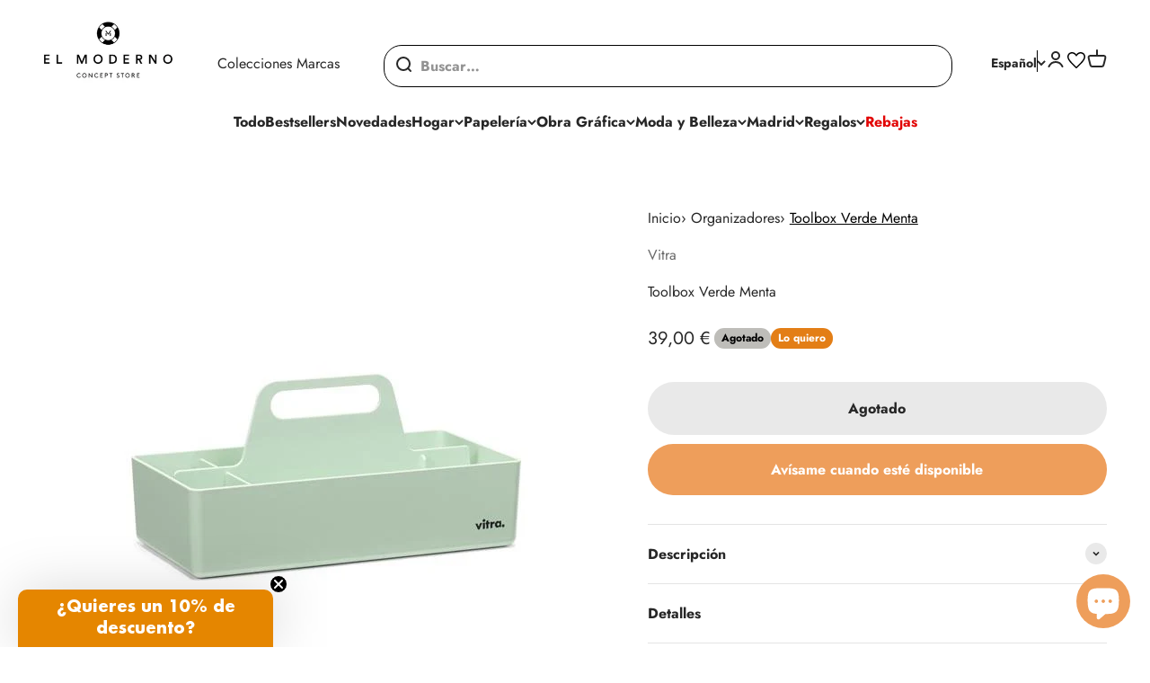

--- FILE ---
content_type: text/html; charset=utf-8
request_url: https://elmoderno.es/collections/organizers/products/toolbox-mint-green
body_size: 77814
content:
<!doctype html>

<html class="no-js" lang="es" dir="ltr">
  <head>
<!-- "snippets/limespot.liquid" was not rendered, the associated app was uninstalled -->
    <meta charset="utf-8">
    <meta name="viewport" content="width=device-width, initial-scale=1.0, height=device-height, minimum-scale=1.0, maximum-scale=5.0">
    <meta name="theme-color" content="#ffffff">
<script src="https://cdnjs.cloudflare.com/ajax/libs/jquery/3.6.4/jquery.min.js" integrity="sha512-pumBsjNRGGqkPzKHndZMaAG+bir374sORyzM3uulLV14lN5LyykqNk8eEeUlUkB3U0M4FApyaHraT65ihJhDpQ==" crossorigin="anonymous" referrerpolicy="no-referrer"></script>
<script src="https://unpkg.com/flickity@2/dist/flickity.pkgd.min.js"></script>
<link rel="stylesheet" href="https://unpkg.com/flickity@2/dist/flickity.min.css">
    <meta http-equiv="X-UA-Compatible" content="IE=edge">
<meta name="viewport" content="width=device-width, initial-scale=1">
<link href="//netdna.bootstrapcdn.com/font-awesome/4.0.3/css/font-awesome.css" rel="stylesheet">
    <title>Toolbox Verde Menta</title>
    <script>
  const dfLayerOptions = {
    installationId: '00a1524c-2ae5-4929-aa30-8620b8bb6c4f',
    zone: 'eu1'
  };


  (function (l, a, y, e, r, s) {
    r = l.createElement(a); r.onload = e; r.async = 1; r.src = y;
    s = l.getElementsByTagName(a)[0]; s.parentNode.insertBefore(r, s);
  })(document, 'script', 'https://cdn.doofinder.com/livelayer/1/js/loader.min.js', function () {
    doofinderLoader.load(dfLayerOptions);
  });
</script>
<script type="text/javascript">
    (function(c,l,a,r,i,t,y){
        c[a]=c[a]||function(){(c[a].q=c[a].q||[]).push(arguments)};
        t=l.createElement(r);t.async=1;t.src="https://www.clarity.ms/tag/"+i;
        y=l.getElementsByTagName(r)[0];y.parentNode.insertBefore(t,y);
    })(window, document, "clarity", "script", "i6au4j3906");
</script>

      <script>
  gtag('config', 'G-QDV0QYWG1K', {
    'user_id': ''  // Aquí Shopify usa el ID del cliente
  });
</script><meta name="description" content="La Toolbox de Arik Levy está diseñada como una práctica herramienta de organización para guardar accesorios y objetos pequeños. Gracias a su manejable tamaño, puede guardarse fácilmente en un armario o una estantería y ocupa muy poco espacio encima de una mesa. DETALLES Dimensiones: 16,7 x 32,7 x 15,6 cm Color: Verde m">
  
    <link rel="canonical" href="https://elmoderno.es/products/toolbox-mint-green" />
  
<link rel="shortcut icon" href="//elmoderno.es/cdn/shop/files/faviconV2.png?v=1686136241&width=96">
      <link rel="apple-touch-icon" href="//elmoderno.es/cdn/shop/files/faviconV2.png?v=1686136241&width=180"><link rel="preconnect" href="https://cdn.shopify.com">
    <link rel="preconnect" href="https://fonts.shopifycdn.com" crossorigin>
    <link rel="dns-prefetch" href="https://productreviews.shopifycdn.com"><link rel="preload" href="//elmoderno.es/cdn/fonts/jost/jost_n7.921dc18c13fa0b0c94c5e2517ffe06139c3615a3.woff2" as="font" type="font/woff2" crossorigin><link rel="preload" href="//elmoderno.es/cdn/fonts/jost/jost_n4.d47a1b6347ce4a4c9f437608011273009d91f2b7.woff2" as="font" type="font/woff2" crossorigin><meta property="og:type" content="product">
  <meta property="og:title" content="Toolbox Verde Menta">
  <meta property="product:price:amount" content="39,00">
  <meta property="product:price:currency" content="EUR"><meta property="og:image" content="http://elmoderno.es/cdn/shop/products/TOOLBOXMENTA1-683798.jpg?v=1620675443&width=2048">
  <meta property="og:image:secure_url" content="https://elmoderno.es/cdn/shop/products/TOOLBOXMENTA1-683798.jpg?v=1620675443&width=2048">
  <meta property="og:image:width" content="600">
  <meta property="og:image:height" content="600"><meta property="og:description" content="La Toolbox de Arik Levy está diseñada como una práctica herramienta de organización para guardar accesorios y objetos pequeños. Gracias a su manejable tamaño, puede guardarse fácilmente en un armario o una estantería y ocupa muy poco espacio encima de una mesa. DETALLES Dimensiones: 16,7 x 32,7 x 15,6 cm Color: Verde m"><meta property="og:url" content="https://elmoderno.es/products/toolbox-mint-green">
<meta property="og:site_name" content="El Moderno Concept Store"><meta name="twitter:card" content="summary"><meta name="twitter:title" content="Toolbox Verde Menta">
  <meta name="twitter:description" content="La Toolbox de Arik Levy está diseñada como una práctica herramienta de organización para guardar accesorios y objetos pequeños. Gracias a su manejable tamaño, puede guardarse fácilmente en un armario o una estantería y ocupa muy poco espacio encima de una mesa.
DETALLES
Dimensiones: 16,7 x 32,7 x 15,6 cm
Color: Verde menta
Material: Plástico ABS"><meta name="twitter:image" content="https://elmoderno.es/cdn/shop/products/TOOLBOXMENTA1-683798.jpg?crop=center&height=1200&v=1620675443&width=1200">
  <meta name="twitter:image:alt" content="">
  <script type="application/ld+json">
    {
    "@context": "https://schema.org",
    "@type": "Product",
    "productID": 4424676769890,
    "offers": [{
      "@type": "Offer",
                "name":
      
        "Toolbox Verde Menta"
      ,
      "availability":"https://schema.org/OutOfStock",
      "price": 39.0,
      "priceCurrency": "EUR",
      "priceValidUntil": "2026-01-26","sku": "20139116","gtin": "4055737101595","url": "https://elmoderno.es/collections/organizers/products/toolbox-mint-green?variant=31632019062882"
      }
],"brand": {
    "@type": "Brand",
          "name": "Vitra"
    },
    "name": "Toolbox Verde Menta",
    "description": "La Toolbox de Arik Levy está diseñada como una práctica herramienta de organización para guardar accesorios y objetos pequeños. Gracias a su manejable tamaño, puede guardarse fácilmente en un armario o una estantería y ocupa muy poco espacio encima de una mesa.\nDETALLES\nDimensiones: 16,7 x 32,7 x 15,6 cm\nColor: Verde menta\nMaterial: Plástico ABS",
    "category": "Cajas",
    "url": "https://elmoderno.es/collections/organizers/products/toolbox-mint-green",
    "sku": "20139116","gtin": "4055737101595","weight": {
      "@type": "QuantitativeValue",
              "unitCode": "kg",
      "value": 3.0
      },"image": {
    "@type": "ImageObject",
          "url": "https://elmoderno.es/cdn/shop/products/TOOLBOXMENTA1-683798.jpg?v=1620675443&width=1024",
    "image": "https://elmoderno.es/cdn/shop/products/TOOLBOXMENTA1-683798.jpg?v=1620675443&width=1024",
    "name": "",
    "width": "1024",
          "height": "1024"
        }
    }
  </script>



  <script type="application/ld+json">
    {
    "@context": "https://schema.org",
    "@type": "BreadcrumbList",
  "itemListElement": [{
        "@type": "ListItem",
        "position": 1,
        "name": "Inicio",
  "item": "https://elmoderno.es"
  },{
      "@type": "ListItem",
                "position": 2,
                "name": "Organizadores",
      "item": "https://elmoderno.es/collections/organizers"
      }, {
                "@type": "ListItem",
                "position": 3,
                "name": "Toolbox Verde Menta",
      "item": "https://elmoderno.es/collections/organizers/products/toolbox-mint-green"
      }]
    }
  </script>

<style>/* Typography (heading) */
  @font-face {
  font-family: Jost;
  font-weight: 700;
  font-style: normal;
  font-display: fallback;
  src: url("//elmoderno.es/cdn/fonts/jost/jost_n7.921dc18c13fa0b0c94c5e2517ffe06139c3615a3.woff2") format("woff2"),
       url("//elmoderno.es/cdn/fonts/jost/jost_n7.cbfc16c98c1e195f46c536e775e4e959c5f2f22b.woff") format("woff");
}

@font-face {
  font-family: Jost;
  font-weight: 700;
  font-style: italic;
  font-display: fallback;
  src: url("//elmoderno.es/cdn/fonts/jost/jost_i7.d8201b854e41e19d7ed9b1a31fe4fe71deea6d3f.woff2") format("woff2"),
       url("//elmoderno.es/cdn/fonts/jost/jost_i7.eae515c34e26b6c853efddc3fc0c552e0de63757.woff") format("woff");
}

/* Typography (body) */
  @font-face {
  font-family: Jost;
  font-weight: 400;
  font-style: normal;
  font-display: fallback;
  src: url("//elmoderno.es/cdn/fonts/jost/jost_n4.d47a1b6347ce4a4c9f437608011273009d91f2b7.woff2") format("woff2"),
       url("//elmoderno.es/cdn/fonts/jost/jost_n4.791c46290e672b3f85c3d1c651ef2efa3819eadd.woff") format("woff");
}

@font-face {
  font-family: Jost;
  font-weight: 400;
  font-style: italic;
  font-display: fallback;
  src: url("//elmoderno.es/cdn/fonts/jost/jost_i4.b690098389649750ada222b9763d55796c5283a5.woff2") format("woff2"),
       url("//elmoderno.es/cdn/fonts/jost/jost_i4.fd766415a47e50b9e391ae7ec04e2ae25e7e28b0.woff") format("woff");
}

@font-face {
  font-family: Jost;
  font-weight: 700;
  font-style: normal;
  font-display: fallback;
  src: url("//elmoderno.es/cdn/fonts/jost/jost_n7.921dc18c13fa0b0c94c5e2517ffe06139c3615a3.woff2") format("woff2"),
       url("//elmoderno.es/cdn/fonts/jost/jost_n7.cbfc16c98c1e195f46c536e775e4e959c5f2f22b.woff") format("woff");
}

@font-face {
  font-family: Jost;
  font-weight: 700;
  font-style: italic;
  font-display: fallback;
  src: url("//elmoderno.es/cdn/fonts/jost/jost_i7.d8201b854e41e19d7ed9b1a31fe4fe71deea6d3f.woff2") format("woff2"),
       url("//elmoderno.es/cdn/fonts/jost/jost_i7.eae515c34e26b6c853efddc3fc0c552e0de63757.woff") format("woff");
}

:root {
    /**
     * ---------------------------------------------------------------------
     * SPACING VARIABLES
     *
     * We are using a spacing inspired from frameworks like Tailwind CSS.
     * ---------------------------------------------------------------------
     */
    --spacing-0-5: 0.125rem; /* 2px */
    --spacing-1: 0.25rem; /* 4px */
    --spacing-1-5: 0.375rem; /* 6px */
    --spacing-2: 0.5rem; /* 8px */
    --spacing-2-5: 0.625rem; /* 10px */
    --spacing-3: 0.75rem; /* 12px */
    --spacing-3-5: 0.875rem; /* 14px */
    --spacing-4: 1rem; /* 16px */
    --spacing-4-5: 1.125rem; /* 18px */
    --spacing-5: 1.25rem; /* 20px */
    --spacing-5-5: 1.375rem; /* 22px */
    --spacing-6: 1.5rem; /* 24px */
    --spacing-6-5: 1.625rem; /* 26px */
    --spacing-7: 1.75rem; /* 28px */
    --spacing-7-5: 1.875rem; /* 30px */
    --spacing-8: 2rem; /* 32px */
    --spacing-8-5: 2.125rem; /* 34px */
    --spacing-9: 2.25rem; /* 36px */
    --spacing-9-5: 2.375rem; /* 38px */
    --spacing-10: 2.5rem; /* 40px */
    --spacing-11: 2.75rem; /* 44px */
    --spacing-12: 3rem; /* 48px */
    --spacing-14: 3.5rem; /* 56px */
    --spacing-16: 4rem; /* 64px */
    --spacing-18: 4.5rem; /* 72px */
    --spacing-20: 5rem; /* 80px */
    --spacing-24: 6rem; /* 96px */
    --spacing-28: 7rem; /* 112px */
    --spacing-32: 8rem; /* 128px */
    --spacing-36: 9rem; /* 144px */
    --spacing-40: 10rem; /* 160px */
    --spacing-44: 11rem; /* 176px */
    --spacing-48: 12rem; /* 192px */
    --spacing-52: 13rem; /* 208px */
    --spacing-56: 14rem; /* 224px */
    --spacing-60: 15rem; /* 240px */
    --spacing-64: 16rem; /* 256px */
    --spacing-72: 18rem; /* 288px */
    --spacing-80: 20rem; /* 320px */
    --spacing-96: 24rem; /* 384px */

    /* Container */
    --container-max-width: 1300px;
    --container-narrow-max-width: 1050px;
    --container-gutter: var(--spacing-5);
    --section-outer-spacing-block: var(--spacing-12);
    --section-inner-max-spacing-block: var(--spacing-10);
    --section-inner-spacing-inline: var(--container-gutter);
    --section-stack-spacing-block: var(--spacing-8);

    /* Grid gutter */
    --grid-gutter: var(--spacing-5);

    /* Product list settings */
    --product-list-row-gap: var(--spacing-8);
    --product-list-column-gap: var(--grid-gutter);

    /* Form settings */
    --input-gap: var(--spacing-2);
    --input-height: 2.625rem;
    --input-padding-inline: var(--spacing-4);

    /* Other sizes */
    --sticky-area-height: calc(var(--sticky-announcement-bar-enabled, 0) * var(--announcement-bar-height, 0px) + var(--sticky-header-enabled, 0) * var(--header-height, 0px));

    /* RTL support */
    --transform-logical-flip: 1;
    --transform-origin-start: left;
    --transform-origin-end: right;

    /**
     * ---------------------------------------------------------------------
     * TYPOGRAPHY
     * ---------------------------------------------------------------------
     */

    /* Font properties */
    --heading-font-family: Jost, sans-serif;
    --heading-font-weight: 700;
    --heading-font-style: normal;
    --heading-text-transform: normal;
    --heading-letter-spacing: -0.015em;
    --text-font-family: Jost, sans-serif;
    --text-font-weight: 400;
    --text-font-style: normal;
    --text-letter-spacing: 0.0em;

    /* Font sizes */
    --text-h0: 3rem;
    --text-h1: 2.5rem;
    --text-h2: 2rem;
    --text-h3: 1.5rem;
    --text-h4: 1.375rem;
    --text-h5: 1.125rem;
    --text-h6: 1rem;
    --text-xxs: 0.625rem;
    --text-xs: 0.6875rem;
    --text-sm: 0.75rem;
    --text-base: 0.875rem;
    --text-lg: 1.125rem;

    /**
     * ---------------------------------------------------------------------
     * COLORS
     * ---------------------------------------------------------------------
     */

    /* Color settings */--accent: 238 158 91;
    --text-primary: 39 39 39;
    --background-primary: 255 255 255;
    --dialog-background: 255 255 255;
    --border-color: var(--text-color, var(--text-primary)) / 0.12;

    /* Button colors */
    --button-background-primary: 238 158 91;
    --button-text-primary: 255 255 255;
    --button-background-secondary: 39 39 39;
    --button-text-secondary: 255 255 255;

    /* Status colors */
    --success-background: 238 241 235;
    --success-text: 112 138 92;
    --warning-background: 252 240 227;
    --warning-text: 227 126 22;
    --error-background: 245 229 229;
    --error-text: 170 40 38;

    /* Product colors */
    --on-sale-text: 0 0 0;
    --on-sale-badge-background: 0 0 0;
    --on-sale-badge-text: 255 255 255;
    --sold-out-badge-background: 190 189 185;
    --sold-out-badge-text: 0 0 0;
    --primary-badge-background: 0 0 0;
    --primary-badge-text: 255 255 255;
    --star-color: 255 183 74;
    --product-card-background: 255 255 255;
    --product-card-text: 39 39 39;

    /* Header colors */
    --header-background: 255 255 255;
    --header-text: 39 39 39;

    /* Footer colors */
    --footer-background: 255 255 255;
    --footer-text: 39 39 39;

    /* Rounded variables (used for border radius) */
    --rounded-xs: 0.25rem;
    --rounded-sm: 0.375rem;
    --rounded: 0.75rem;
    --rounded-lg: 1.5rem;
    --rounded-full: 9999px;

    --rounded-button: 3.75rem;
    --rounded-input: 0.5rem;

    /* Box shadow */
    --shadow-sm: 0 2px 8px rgb(var(--text-primary) / 0.1);
    --shadow: 0 5px 15px rgb(var(--text-primary) / 0.1);
    --shadow-md: 0 5px 30px rgb(var(--text-primary) / 0.1);
    --shadow-block: 0px 18px 50px rgb(var(--text-primary) / 0.1);

    /**
     * ---------------------------------------------------------------------
     * OTHER
     * ---------------------------------------------------------------------
     */

    --cursor-close-svg-url: url(//elmoderno.es/cdn/shop/t/74/assets/cursor-close.svg?v=147174565022153725511765465949);
    --cursor-zoom-in-svg-url: url(//elmoderno.es/cdn/shop/t/74/assets/cursor-zoom-in.svg?v=154953035094101115921765465948);
    --cursor-zoom-out-svg-url: url(//elmoderno.es/cdn/shop/t/74/assets/cursor-zoom-out.svg?v=16155520337305705181765465948);
    --checkmark-svg-url: url(//elmoderno.es/cdn/shop/t/74/assets/checkmark.svg?v=77552481021870063511765465949);
  }

  [dir="rtl"]:root {
    /* RTL support */
    --transform-logical-flip: -1;
    --transform-origin-start: right;
    --transform-origin-end: left;
  }

  @media screen and (min-width: 700px) {
    :root {
      /* Typography (font size) */
      --text-h0: 4rem;
      --text-h1: 3rem;
      --text-h2: 2.5rem;
      --text-h3: 2rem;
      --text-h4: 1.625rem;
      --text-h5: 1.25rem;
      --text-h6: 1.125rem;

      --text-xs: 0.75rem;
      --text-sm: 0.875rem;
      --text-base: 1.0rem;
      --text-lg: 1.25rem;

      /* Spacing */
      --container-gutter: 2rem;
      --section-outer-spacing-block: var(--spacing-16);
      --section-inner-max-spacing-block: var(--spacing-12);
      --section-inner-spacing-inline: var(--spacing-14);
      --section-stack-spacing-block: var(--spacing-12);

      /* Grid gutter */
      --grid-gutter: var(--spacing-6);

      /* Product list settings */
      --product-list-row-gap: var(--spacing-12);

      /* Form settings */
      --input-gap: 1rem;
      --input-height: 3.125rem;
      --input-padding-inline: var(--spacing-5);
    }
  }

  @media screen and (min-width: 1000px) {
    :root {
      /* Spacing settings */
      --container-gutter: var(--spacing-12);
      --section-outer-spacing-block: var(--spacing-18);
      --section-inner-max-spacing-block: var(--spacing-16);
      --section-inner-spacing-inline: var(--spacing-18);
      --section-stack-spacing-block: var(--spacing-12);
    }
  }

  @media screen and (min-width: 1150px) {
    :root {
      /* Spacing settings */
      --container-gutter: var(--spacing-12);
      --section-outer-spacing-block: var(--spacing-20);
      --section-inner-max-spacing-block: var(--spacing-16);
      --section-inner-spacing-inline: var(--spacing-18);
      --section-stack-spacing-block: var(--spacing-12);
    }
  }

  @media screen and (min-width: 1400px) {
    :root {
      /* Typography (font size) */
      --text-h0: 5rem;
      --text-h1: 3.75rem;
      --text-h2: 3rem;
      --text-h3: 2.25rem;
      --text-h4: 2rem;
      --text-h5: 1.5rem;
      --text-h6: 1.25rem;

      --section-outer-spacing-block: var(--spacing-24);
      --section-inner-max-spacing-block: var(--spacing-18);
      --section-inner-spacing-inline: var(--spacing-20);
    }
  }

  @media screen and (min-width: 1600px) {
    :root {
      --section-outer-spacing-block: var(--spacing-24);
      --section-inner-max-spacing-block: var(--spacing-20);
      --section-inner-spacing-inline: var(--spacing-24);
    }
  }

  /**
   * ---------------------------------------------------------------------
   * LIQUID DEPENDANT CSS
   *
   * Our main CSS is Liquid free, but some very specific features depend on
   * theme settings, so we have them here
   * ---------------------------------------------------------------------
   */@media screen and (pointer: fine) {
        .button:not([disabled]):hover, .btn:not([disabled]):hover, .shopify-payment-button__button--unbranded:not([disabled]):hover {
          --button-background-opacity: 0.85;
        }

        .button--subdued:not([disabled]):hover {
          --button-background: var(--text-color) / .05 !important;
        }
      }</style><script>
  document.documentElement.classList.replace('no-js', 'js');

  // This allows to expose several variables to the global scope, to be used in scripts
  window.themeVariables = {
    settings: {
      showPageTransition: true,
      headingApparition: "none",
      pageType: "product",
      moneyFormat: "\u003cspan class=money\u003e{{amount_with_comma_separator}} €\u003c\/span\u003e",
      moneyWithCurrencyFormat: "\u003cspan class=money\u003e{{amount_with_comma_separator}} €\u003c\/span\u003e",
      currencyCodeEnabled: false,
      cartType: "drawer",
      showDiscount: true,
      discountMode: "percentage"
    },

    strings: {
      accessibilityClose: "Cerrar",
      accessibilityNext: "Siguiente",
      accessibilityPrevious: "Anterior",
      addToCartButton: "Añadir a la cesta",
      soldOutButton: "Agotado",
      preOrderButton: "Pedido previo",
      unavailableButton: "No disponible",
      closeGallery: "Cerrar galería",
      zoomGallery: "Zoom",
      errorGallery: "No se puede cargar la imagen",
      soldOutBadge: "Agotado",
      discountBadge: "-@@",
      sku: "SKU:",
      searchNoResults: "No se encontraron resultados.",
      addOrderNote: "Añadir nota al pedido",
      editOrderNote: "Editar nota del pedido",
      shippingEstimatorNoResults: "Alguno de los productos de tu carrito solo está disponible para recoger en tienda.",
      shippingEstimatorOneResult: "Hay una tarifa de gastos de envío para tu dirección:",
      shippingEstimatorMultipleResults: "Hay varias tarifas de gastos de envío para tu dirección:",
      shippingEstimatorError: "Se produjo un error al recuperar las tarifas de gastos de envío:"
    },

    breakpoints: {
      'sm': 'screen and (min-width: 700px)',
      'md': 'screen and (min-width: 1000px)',
      'lg': 'screen and (min-width: 1150px)',
      'xl': 'screen and (min-width: 1400px)',

      'sm-max': 'screen and (max-width: 699px)',
      'md-max': 'screen and (max-width: 999px)',
      'lg-max': 'screen and (max-width: 1149px)',
      'xl-max': 'screen and (max-width: 1399px)'
    }
  };window.addEventListener('DOMContentLoaded', () => {
      const isReloaded = (window.performance.navigation && window.performance.navigation.type === 1) || window.performance.getEntriesByType('navigation').map((nav) => nav.type).includes('reload');

      if ('animate' in document.documentElement && window.matchMedia('(prefers-reduced-motion: no-preference)').matches && document.referrer.includes(location.host) && !isReloaded) {
        document.body.animate({opacity: [0, 1]}, {duration: 115, fill: 'forwards'});
      }
    });

    window.addEventListener('pageshow', (event) => {
      document.body.classList.remove('page-transition');

      if (event.persisted) {
        document.body.animate({opacity: [0, 1]}, {duration: 0, fill: 'forwards'});
      }
    });// For detecting native share
  document.documentElement.classList.add(`native-share--${navigator.share ? 'enabled' : 'disabled'}`);// We save the product ID in local storage to be eventually used for recently viewed section
    try {
      const recentlyViewedProducts = new Set(JSON.parse(localStorage.getItem('theme:recently-viewed-products') || '[]'));

      recentlyViewedProducts.delete(4424676769890); // Delete first to re-move the product
      recentlyViewedProducts.add(4424676769890);

      localStorage.setItem('theme:recently-viewed-products', JSON.stringify(Array.from(recentlyViewedProducts.values()).reverse()));
    } catch (e) {
      // Safari in private mode does not allow setting item, we silently fail
    }</script><script type="module" src="//elmoderno.es/cdn/shop/t/74/assets/vendor.min.js?v=136053555471622566971765465885"></script>
    <script type="module" src="//elmoderno.es/cdn/shop/t/74/assets/theme.js?v=167239999616621831471765465949"></script>
    <script type="module" src="//elmoderno.es/cdn/shop/t/74/assets/sections.js?v=179295393877249096171765467162"></script>
    <script type="module" src="//elmoderno.es/cdn/shop/t/74/assets/flickity.min.js?v=114460508543641870001765465876"></script>

    <script type="module" src="//elmoderno.es/cdn/shop/t/74/assets/custom.js?v=77882594675574624471765538329"></script>

    <script>window.performance && window.performance.mark && window.performance.mark('shopify.content_for_header.start');</script><meta id="shopify-digital-wallet" name="shopify-digital-wallet" content="/3682566242/digital_wallets/dialog">
<meta name="shopify-checkout-api-token" content="5c0fc64306f22478fc9ca3a6c6df468f">
<meta id="in-context-paypal-metadata" data-shop-id="3682566242" data-venmo-supported="false" data-environment="production" data-locale="es_ES" data-paypal-v4="true" data-currency="EUR">
<link rel="alternate" hreflang="x-default" href="https://elmoderno.es/products/toolbox-mint-green">
<link rel="alternate" hreflang="es" href="https://elmoderno.es/products/toolbox-mint-green">
<link rel="alternate" hreflang="fr" href="https://elmoderno.es/fr/products/toolbox-mint-green">
<link rel="alternate" hreflang="en" href="https://elmoderno.es/en/products/toolbox-mint-green">
<link rel="alternate" type="application/json+oembed" href="https://elmoderno.es/products/toolbox-mint-green.oembed">
<script async="async" src="/checkouts/internal/preloads.js?locale=es-ES"></script>
<link rel="preconnect" href="https://shop.app" crossorigin="anonymous">
<script async="async" src="https://shop.app/checkouts/internal/preloads.js?locale=es-ES&shop_id=3682566242" crossorigin="anonymous"></script>
<script id="apple-pay-shop-capabilities" type="application/json">{"shopId":3682566242,"countryCode":"ES","currencyCode":"EUR","merchantCapabilities":["supports3DS"],"merchantId":"gid:\/\/shopify\/Shop\/3682566242","merchantName":"El Moderno Concept Store","requiredBillingContactFields":["postalAddress","email","phone"],"requiredShippingContactFields":["postalAddress","email","phone"],"shippingType":"shipping","supportedNetworks":["visa","maestro","masterCard","amex"],"total":{"type":"pending","label":"El Moderno Concept Store","amount":"1.00"},"shopifyPaymentsEnabled":true,"supportsSubscriptions":true}</script>
<script id="shopify-features" type="application/json">{"accessToken":"5c0fc64306f22478fc9ca3a6c6df468f","betas":["rich-media-storefront-analytics"],"domain":"elmoderno.es","predictiveSearch":true,"shopId":3682566242,"locale":"es"}</script>
<script>var Shopify = Shopify || {};
Shopify.shop = "elmoderno.myshopify.com";
Shopify.locale = "es";
Shopify.currency = {"active":"EUR","rate":"1.0"};
Shopify.country = "ES";
Shopify.theme = {"name":"Actualizar secciones - 11\/12\/25","id":191899107667,"schema_name":"Impact","schema_version":"4.0.6","theme_store_id":1190,"role":"main"};
Shopify.theme.handle = "null";
Shopify.theme.style = {"id":null,"handle":null};
Shopify.cdnHost = "elmoderno.es/cdn";
Shopify.routes = Shopify.routes || {};
Shopify.routes.root = "/";</script>
<script type="module">!function(o){(o.Shopify=o.Shopify||{}).modules=!0}(window);</script>
<script>!function(o){function n(){var o=[];function n(){o.push(Array.prototype.slice.apply(arguments))}return n.q=o,n}var t=o.Shopify=o.Shopify||{};t.loadFeatures=n(),t.autoloadFeatures=n()}(window);</script>
<script>
  window.ShopifyPay = window.ShopifyPay || {};
  window.ShopifyPay.apiHost = "shop.app\/pay";
  window.ShopifyPay.redirectState = null;
</script>
<script id="shop-js-analytics" type="application/json">{"pageType":"product"}</script>
<script defer="defer" async type="module" src="//elmoderno.es/cdn/shopifycloud/shop-js/modules/v2/client.init-shop-cart-sync_B5knhve2.es.esm.js"></script>
<script defer="defer" async type="module" src="//elmoderno.es/cdn/shopifycloud/shop-js/modules/v2/chunk.common_DUtBTchb.esm.js"></script>
<script type="module">
  await import("//elmoderno.es/cdn/shopifycloud/shop-js/modules/v2/client.init-shop-cart-sync_B5knhve2.es.esm.js");
await import("//elmoderno.es/cdn/shopifycloud/shop-js/modules/v2/chunk.common_DUtBTchb.esm.js");

  window.Shopify.SignInWithShop?.initShopCartSync?.({"fedCMEnabled":true,"windoidEnabled":true});

</script>
<script>
  window.Shopify = window.Shopify || {};
  if (!window.Shopify.featureAssets) window.Shopify.featureAssets = {};
  window.Shopify.featureAssets['shop-js'] = {"shop-cart-sync":["modules/v2/client.shop-cart-sync_Cu3ACRcZ.es.esm.js","modules/v2/chunk.common_DUtBTchb.esm.js"],"init-fed-cm":["modules/v2/client.init-fed-cm_BJrnB9kG.es.esm.js","modules/v2/chunk.common_DUtBTchb.esm.js"],"shop-button":["modules/v2/client.shop-button_CG6GKOD_.es.esm.js","modules/v2/chunk.common_DUtBTchb.esm.js"],"shop-cash-offers":["modules/v2/client.shop-cash-offers_gbZJIl7z.es.esm.js","modules/v2/chunk.common_DUtBTchb.esm.js","modules/v2/chunk.modal_BWJC_e_i.esm.js"],"init-windoid":["modules/v2/client.init-windoid_8ySNSk4Z.es.esm.js","modules/v2/chunk.common_DUtBTchb.esm.js"],"init-shop-email-lookup-coordinator":["modules/v2/client.init-shop-email-lookup-coordinator_wAcB8hvS.es.esm.js","modules/v2/chunk.common_DUtBTchb.esm.js"],"shop-toast-manager":["modules/v2/client.shop-toast-manager_Bg_V7N2L.es.esm.js","modules/v2/chunk.common_DUtBTchb.esm.js"],"shop-login-button":["modules/v2/client.shop-login-button_9GhCXlmE.es.esm.js","modules/v2/chunk.common_DUtBTchb.esm.js","modules/v2/chunk.modal_BWJC_e_i.esm.js"],"avatar":["modules/v2/client.avatar_BTnouDA3.es.esm.js"],"pay-button":["modules/v2/client.pay-button_18xvAuUL.es.esm.js","modules/v2/chunk.common_DUtBTchb.esm.js"],"init-shop-cart-sync":["modules/v2/client.init-shop-cart-sync_B5knhve2.es.esm.js","modules/v2/chunk.common_DUtBTchb.esm.js"],"init-customer-accounts":["modules/v2/client.init-customer-accounts_BuGWnp7m.es.esm.js","modules/v2/client.shop-login-button_9GhCXlmE.es.esm.js","modules/v2/chunk.common_DUtBTchb.esm.js","modules/v2/chunk.modal_BWJC_e_i.esm.js"],"init-shop-for-new-customer-accounts":["modules/v2/client.init-shop-for-new-customer-accounts_B-HfpYBc.es.esm.js","modules/v2/client.shop-login-button_9GhCXlmE.es.esm.js","modules/v2/chunk.common_DUtBTchb.esm.js","modules/v2/chunk.modal_BWJC_e_i.esm.js"],"init-customer-accounts-sign-up":["modules/v2/client.init-customer-accounts-sign-up_C94lauhm.es.esm.js","modules/v2/client.shop-login-button_9GhCXlmE.es.esm.js","modules/v2/chunk.common_DUtBTchb.esm.js","modules/v2/chunk.modal_BWJC_e_i.esm.js"],"checkout-modal":["modules/v2/client.checkout-modal_DUL5NYMv.es.esm.js","modules/v2/chunk.common_DUtBTchb.esm.js","modules/v2/chunk.modal_BWJC_e_i.esm.js"],"shop-follow-button":["modules/v2/client.shop-follow-button_Mw9EIQD1.es.esm.js","modules/v2/chunk.common_DUtBTchb.esm.js","modules/v2/chunk.modal_BWJC_e_i.esm.js"],"lead-capture":["modules/v2/client.lead-capture_DYjuQXkS.es.esm.js","modules/v2/chunk.common_DUtBTchb.esm.js","modules/v2/chunk.modal_BWJC_e_i.esm.js"],"shop-login":["modules/v2/client.shop-login_DK54Bfm6.es.esm.js","modules/v2/chunk.common_DUtBTchb.esm.js","modules/v2/chunk.modal_BWJC_e_i.esm.js"],"payment-terms":["modules/v2/client.payment-terms_JXZtx-3Y.es.esm.js","modules/v2/chunk.common_DUtBTchb.esm.js","modules/v2/chunk.modal_BWJC_e_i.esm.js"]};
</script>
<script>(function() {
  var isLoaded = false;
  function asyncLoad() {
    if (isLoaded) return;
    isLoaded = true;
    var urls = ["https:\/\/chimpstatic.com\/mcjs-connected\/js\/users\/73bcbb5b4c93e8c51352af6ef\/6cf61765159633cc4d15b9823.js?shop=elmoderno.myshopify.com","https:\/\/shopify.covet.pics\/covet-pics-widget-inject.js?shop=elmoderno.myshopify.com","https:\/\/image-optimizer.salessquad.co.uk\/scripts\/tiny_img_not_found_notifier_5d5401a819a121d005559da15b956633.js?shop=elmoderno.myshopify.com","https:\/\/ecommplugins-scripts.trustpilot.com\/v2.1\/js\/header.min.js?settings=eyJrZXkiOiJOczNoUWNBNUUzN3Jhdkd6IiwicyI6InNrdSJ9\u0026shop=elmoderno.myshopify.com","https:\/\/ecommplugins-trustboxsettings.trustpilot.com\/elmoderno.myshopify.com.js?settings=1754490670232\u0026shop=elmoderno.myshopify.com","https:\/\/widget.trustpilot.com\/bootstrap\/v5\/tp.widget.sync.bootstrap.min.js?shop=elmoderno.myshopify.com","https:\/\/widget.trustpilot.com\/bootstrap\/v5\/tp.widget.sync.bootstrap.min.js?shop=elmoderno.myshopify.com","https:\/\/cdn.gojiberry.app\/dist\/shopify\/gojiberry.js?shop=elmoderno.myshopify.com","https:\/\/ecommplugins-scripts.trustpilot.com\/v2.1\/js\/success.min.js?settings=eyJrZXkiOiJOczNoUWNBNUUzN3Jhdkd6IiwicyI6InNrdSIsInQiOlsib3JkZXJzL3BhaWQiLCJ0cnVzdHBpbG90T3JkZXJDb25maXJtZWQiXSwidiI6IiIsImEiOiJTaG9waWZ5LTIwMjEtMDQifQ==\u0026shop=elmoderno.myshopify.com","https:\/\/ecommplugins-scripts.trustpilot.com\/v2.1\/js\/success.min.js?settings=eyJrZXkiOiJOczNoUWNBNUUzN3Jhdkd6IiwicyI6InNrdSIsInQiOlsib3JkZXJzL3BhaWQiLCJ0cnVzdHBpbG90T3JkZXJDb25maXJtZWQiXSwidiI6IiIsImEiOiJTaG9waWZ5LTIwMjEtMDQifQ==\u0026shop=elmoderno.myshopify.com","https:\/\/ecommplugins-scripts.trustpilot.com\/v2.1\/js\/success.min.js?settings=eyJrZXkiOiJOczNoUWNBNUUzN3Jhdkd6IiwicyI6InNrdSIsInQiOlsib3JkZXJzL3BhaWQiLCJ0cnVzdHBpbG90T3JkZXJDb25maXJtZWQiXSwidiI6IiIsImEiOiJTaG9waWZ5LTIwMjEtMDQifQ==\u0026shop=elmoderno.myshopify.com","https:\/\/ecommplugins-scripts.trustpilot.com\/v2.1\/js\/success.min.js?settings=eyJrZXkiOiJOczNoUWNBNUUzN3Jhdkd6IiwicyI6InNrdSIsInQiOlsib3JkZXJzL3BhaWQiLCJ0cnVzdHBpbG90T3JkZXJDb25maXJtZWQiXSwidiI6IiIsImEiOiJTaG9waWZ5LTIwMjEtMDQifQ==\u0026shop=elmoderno.myshopify.com","https:\/\/ecommplugins-scripts.trustpilot.com\/v2.1\/js\/success.min.js?settings=eyJrZXkiOiJOczNoUWNBNUUzN3Jhdkd6IiwicyI6InNrdSIsInQiOlsib3JkZXJzL3BhaWQiLCJ0cnVzdHBpbG90T3JkZXJDb25maXJtZWQiXSwidiI6IiIsImEiOiJTaG9waWZ5LTIwMjEtMDQifQ==\u0026shop=elmoderno.myshopify.com","https:\/\/ecommplugins-scripts.trustpilot.com\/v2.1\/js\/success.min.js?settings=eyJrZXkiOiJOczNoUWNBNUUzN3Jhdkd6IiwicyI6InNrdSIsInQiOlsib3JkZXJzL3BhaWQiLCJ0cnVzdHBpbG90T3JkZXJDb25maXJtZWQiXSwidiI6IiIsImEiOiJTaG9waWZ5LTIwMjEtMDQifQ==\u0026shop=elmoderno.myshopify.com","https:\/\/ecommplugins-scripts.trustpilot.com\/v2.1\/js\/success.min.js?settings=eyJrZXkiOiJOczNoUWNBNUUzN3Jhdkd6IiwicyI6InNrdSIsInQiOlsib3JkZXJzL3BhaWQiLCJ0cnVzdHBpbG90T3JkZXJDb25maXJtZWQiXSwidiI6IiIsImEiOiJTaG9waWZ5LTIwMjEtMDQifQ==\u0026shop=elmoderno.myshopify.com","https:\/\/ecommplugins-scripts.trustpilot.com\/v2.1\/js\/success.min.js?settings=eyJrZXkiOiJOczNoUWNBNUUzN3Jhdkd6IiwicyI6InNrdSIsInQiOlsib3JkZXJzL3BhaWQiLCJ0cnVzdHBpbG90T3JkZXJDb25maXJtZWQiXSwidiI6IiIsImEiOiJTaG9waWZ5LTIwMjEtMDQifQ==\u0026shop=elmoderno.myshopify.com","https:\/\/ecommplugins-scripts.trustpilot.com\/v2.1\/js\/success.min.js?settings=eyJrZXkiOiJOczNoUWNBNUUzN3Jhdkd6IiwicyI6InNrdSIsInQiOlsib3JkZXJzL3BhaWQiLCJ0cnVzdHBpbG90T3JkZXJDb25maXJtZWQiXSwidiI6IiIsImEiOiJTaG9waWZ5LTIwMjEtMDQifQ==\u0026shop=elmoderno.myshopify.com","https:\/\/ecommplugins-scripts.trustpilot.com\/v2.1\/js\/success.min.js?settings=eyJrZXkiOiJOczNoUWNBNUUzN3Jhdkd6IiwicyI6InNrdSIsInQiOlsib3JkZXJzL3BhaWQiLCJ0cnVzdHBpbG90T3JkZXJDb25maXJtZWQiXSwidiI6IiIsImEiOiJTaG9waWZ5LTIwMjEtMDQifQ==\u0026shop=elmoderno.myshopify.com","https:\/\/ecommplugins-scripts.trustpilot.com\/v2.1\/js\/success.min.js?settings=eyJrZXkiOiJOczNoUWNBNUUzN3Jhdkd6IiwicyI6InNrdSIsInQiOlsib3JkZXJzL3BhaWQiLCJ0cnVzdHBpbG90T3JkZXJDb25maXJtZWQiXSwidiI6IiIsImEiOiJTaG9waWZ5LTIwMjEtMDQifQ==\u0026shop=elmoderno.myshopify.com","https:\/\/ecommplugins-scripts.trustpilot.com\/v2.1\/js\/success.min.js?settings=eyJrZXkiOiJOczNoUWNBNUUzN3Jhdkd6IiwicyI6InNrdSIsInQiOlsib3JkZXJzL3BhaWQiLCJ0cnVzdHBpbG90T3JkZXJDb25maXJtZWQiXSwidiI6IiIsImEiOiJTaG9waWZ5LTIwMjEtMDQifQ==\u0026shop=elmoderno.myshopify.com","\/\/backinstock.useamp.com\/widget\/35108_1767156143.js?category=bis\u0026v=6\u0026shop=elmoderno.myshopify.com"];
    for (var i = 0; i < urls.length; i++) {
      var s = document.createElement('script');
      s.type = 'text/javascript';
      s.async = true;
      s.src = urls[i];
      var x = document.getElementsByTagName('script')[0];
      x.parentNode.insertBefore(s, x);
    }
  };
  if(window.attachEvent) {
    window.attachEvent('onload', asyncLoad);
  } else {
    window.addEventListener('load', asyncLoad, false);
  }
})();</script>
<script id="__st">var __st={"a":3682566242,"offset":3600,"reqid":"b8714529-3d43-422e-a8b5-1cc9cf54b6e7-1768555574","pageurl":"elmoderno.es\/collections\/organizers\/products\/toolbox-mint-green","u":"4d18839019f0","p":"product","rtyp":"product","rid":4424676769890};</script>
<script>window.ShopifyPaypalV4VisibilityTracking = true;</script>
<script id="captcha-bootstrap">!function(){'use strict';const t='contact',e='account',n='new_comment',o=[[t,t],['blogs',n],['comments',n],[t,'customer']],c=[[e,'customer_login'],[e,'guest_login'],[e,'recover_customer_password'],[e,'create_customer']],r=t=>t.map((([t,e])=>`form[action*='/${t}']:not([data-nocaptcha='true']) input[name='form_type'][value='${e}']`)).join(','),a=t=>()=>t?[...document.querySelectorAll(t)].map((t=>t.form)):[];function s(){const t=[...o],e=r(t);return a(e)}const i='password',u='form_key',d=['recaptcha-v3-token','g-recaptcha-response','h-captcha-response',i],f=()=>{try{return window.sessionStorage}catch{return}},m='__shopify_v',_=t=>t.elements[u];function p(t,e,n=!1){try{const o=window.sessionStorage,c=JSON.parse(o.getItem(e)),{data:r}=function(t){const{data:e,action:n}=t;return t[m]||n?{data:e,action:n}:{data:t,action:n}}(c);for(const[e,n]of Object.entries(r))t.elements[e]&&(t.elements[e].value=n);n&&o.removeItem(e)}catch(o){console.error('form repopulation failed',{error:o})}}const l='form_type',E='cptcha';function T(t){t.dataset[E]=!0}const w=window,h=w.document,L='Shopify',v='ce_forms',y='captcha';let A=!1;((t,e)=>{const n=(g='f06e6c50-85a8-45c8-87d0-21a2b65856fe',I='https://cdn.shopify.com/shopifycloud/storefront-forms-hcaptcha/ce_storefront_forms_captcha_hcaptcha.v1.5.2.iife.js',D={infoText:'Protegido por hCaptcha',privacyText:'Privacidad',termsText:'Términos'},(t,e,n)=>{const o=w[L][v],c=o.bindForm;if(c)return c(t,g,e,D).then(n);var r;o.q.push([[t,g,e,D],n]),r=I,A||(h.body.append(Object.assign(h.createElement('script'),{id:'captcha-provider',async:!0,src:r})),A=!0)});var g,I,D;w[L]=w[L]||{},w[L][v]=w[L][v]||{},w[L][v].q=[],w[L][y]=w[L][y]||{},w[L][y].protect=function(t,e){n(t,void 0,e),T(t)},Object.freeze(w[L][y]),function(t,e,n,w,h,L){const[v,y,A,g]=function(t,e,n){const i=e?o:[],u=t?c:[],d=[...i,...u],f=r(d),m=r(i),_=r(d.filter((([t,e])=>n.includes(e))));return[a(f),a(m),a(_),s()]}(w,h,L),I=t=>{const e=t.target;return e instanceof HTMLFormElement?e:e&&e.form},D=t=>v().includes(t);t.addEventListener('submit',(t=>{const e=I(t);if(!e)return;const n=D(e)&&!e.dataset.hcaptchaBound&&!e.dataset.recaptchaBound,o=_(e),c=g().includes(e)&&(!o||!o.value);(n||c)&&t.preventDefault(),c&&!n&&(function(t){try{if(!f())return;!function(t){const e=f();if(!e)return;const n=_(t);if(!n)return;const o=n.value;o&&e.removeItem(o)}(t);const e=Array.from(Array(32),(()=>Math.random().toString(36)[2])).join('');!function(t,e){_(t)||t.append(Object.assign(document.createElement('input'),{type:'hidden',name:u})),t.elements[u].value=e}(t,e),function(t,e){const n=f();if(!n)return;const o=[...t.querySelectorAll(`input[type='${i}']`)].map((({name:t})=>t)),c=[...d,...o],r={};for(const[a,s]of new FormData(t).entries())c.includes(a)||(r[a]=s);n.setItem(e,JSON.stringify({[m]:1,action:t.action,data:r}))}(t,e)}catch(e){console.error('failed to persist form',e)}}(e),e.submit())}));const S=(t,e)=>{t&&!t.dataset[E]&&(n(t,e.some((e=>e===t))),T(t))};for(const o of['focusin','change'])t.addEventListener(o,(t=>{const e=I(t);D(e)&&S(e,y())}));const B=e.get('form_key'),M=e.get(l),P=B&&M;t.addEventListener('DOMContentLoaded',(()=>{const t=y();if(P)for(const e of t)e.elements[l].value===M&&p(e,B);[...new Set([...A(),...v().filter((t=>'true'===t.dataset.shopifyCaptcha))])].forEach((e=>S(e,t)))}))}(h,new URLSearchParams(w.location.search),n,t,e,['guest_login'])})(!0,!0)}();</script>
<script integrity="sha256-4kQ18oKyAcykRKYeNunJcIwy7WH5gtpwJnB7kiuLZ1E=" data-source-attribution="shopify.loadfeatures" defer="defer" src="//elmoderno.es/cdn/shopifycloud/storefront/assets/storefront/load_feature-a0a9edcb.js" crossorigin="anonymous"></script>
<script crossorigin="anonymous" defer="defer" src="//elmoderno.es/cdn/shopifycloud/storefront/assets/shopify_pay/storefront-65b4c6d7.js?v=20250812"></script>
<script data-source-attribution="shopify.dynamic_checkout.dynamic.init">var Shopify=Shopify||{};Shopify.PaymentButton=Shopify.PaymentButton||{isStorefrontPortableWallets:!0,init:function(){window.Shopify.PaymentButton.init=function(){};var t=document.createElement("script");t.src="https://elmoderno.es/cdn/shopifycloud/portable-wallets/latest/portable-wallets.es.js",t.type="module",document.head.appendChild(t)}};
</script>
<script data-source-attribution="shopify.dynamic_checkout.buyer_consent">
  function portableWalletsHideBuyerConsent(e){var t=document.getElementById("shopify-buyer-consent"),n=document.getElementById("shopify-subscription-policy-button");t&&n&&(t.classList.add("hidden"),t.setAttribute("aria-hidden","true"),n.removeEventListener("click",e))}function portableWalletsShowBuyerConsent(e){var t=document.getElementById("shopify-buyer-consent"),n=document.getElementById("shopify-subscription-policy-button");t&&n&&(t.classList.remove("hidden"),t.removeAttribute("aria-hidden"),n.addEventListener("click",e))}window.Shopify?.PaymentButton&&(window.Shopify.PaymentButton.hideBuyerConsent=portableWalletsHideBuyerConsent,window.Shopify.PaymentButton.showBuyerConsent=portableWalletsShowBuyerConsent);
</script>
<script data-source-attribution="shopify.dynamic_checkout.cart.bootstrap">document.addEventListener("DOMContentLoaded",(function(){function t(){return document.querySelector("shopify-accelerated-checkout-cart, shopify-accelerated-checkout")}if(t())Shopify.PaymentButton.init();else{new MutationObserver((function(e,n){t()&&(Shopify.PaymentButton.init(),n.disconnect())})).observe(document.body,{childList:!0,subtree:!0})}}));
</script>
<link id="shopify-accelerated-checkout-styles" rel="stylesheet" media="screen" href="https://elmoderno.es/cdn/shopifycloud/portable-wallets/latest/accelerated-checkout-backwards-compat.css" crossorigin="anonymous">
<style id="shopify-accelerated-checkout-cart">
        #shopify-buyer-consent {
  margin-top: 1em;
  display: inline-block;
  width: 100%;
}

#shopify-buyer-consent.hidden {
  display: none;
}

#shopify-subscription-policy-button {
  background: none;
  border: none;
  padding: 0;
  text-decoration: underline;
  font-size: inherit;
  cursor: pointer;
}

#shopify-subscription-policy-button::before {
  box-shadow: none;
}

      </style>

<script>window.performance && window.performance.mark && window.performance.mark('shopify.content_for_header.end');</script>
<link href="//elmoderno.es/cdn/shop/t/74/assets/theme.css?v=128545869318059317491765808001" rel="stylesheet" type="text/css" media="all" /><link href="//elmoderno.es/cdn/shop/t/74/assets/flickity.css?v=61891267164018432491765465874" rel="stylesheet" type="text/css" media="all" /><link href="//elmoderno.es/cdn/shop/t/74/assets/custom-dev.css?v=44834952134842252891765801265" rel="stylesheet" type="text/css" media="all" /><link href="//elmoderno.es/cdn/shop/t/74/assets/reduncle.css?v=52885493533797927731766410256" rel="stylesheet" type="text/css" media="all" /><!-- BEGIN app block: shopify://apps/pandectes-gdpr/blocks/banner/58c0baa2-6cc1-480c-9ea6-38d6d559556a -->
  
    
      <!-- TCF is active, scripts are loaded above -->
      
      <script>
        
          window.PandectesSettings = {"store":{"id":3682566242,"plan":"basic","theme":"Impact - Reduncle (ver mas SEO)","primaryLocale":"es","adminMode":false,"headless":false,"storefrontRootDomain":"","checkoutRootDomain":"","storefrontAccessToken":""},"tsPublished":1763987212,"declaration":{"declDays":"","declName":"","declPath":"","declType":"","isActive":false,"showType":true,"declHours":"","declYears":"","declDomain":"","declMonths":"","declMinutes":"","declPurpose":"","declSeconds":"","declSession":"","showPurpose":false,"declProvider":"","showProvider":true,"declIntroText":"","declRetention":"","declFirstParty":"","declThirdParty":"","showDateGenerated":true},"language":{"unpublished":[],"languageMode":"Single","fallbackLanguage":"es","languageDetection":"locale","languagesSupported":[]},"texts":{"managed":{"headerText":{"es":"Respetamos tu privacidad"},"consentText":{"es":"Este sitio web utiliza cookies para garantizar que obtenga la mejor experiencia."},"linkText":{"es":"Aprende más"},"imprintText":{"es":"Imprimir"},"googleLinkText":{"es":"Términos de privacidad de Google"},"allowButtonText":{"es":"Aceptar"},"denyButtonText":{"es":"Rechazar"},"dismissButtonText":{"es":"OK"},"leaveSiteButtonText":{"es":"Salir de este sitio"},"preferencesButtonText":{"es":"Preferencias"},"cookiePolicyText":{"es":"Política de cookies"},"preferencesPopupTitleText":{"es":"Gestionar las preferencias de consentimiento"},"preferencesPopupIntroText":{"es":"Usamos cookies para optimizar la funcionalidad del sitio web, analizar el rendimiento y brindarle una experiencia personalizada. Algunas cookies son esenciales para que el sitio web funcione y funcione correctamente. Esas cookies no se pueden desactivar. En esta ventana puede administrar su preferencia de cookies."},"preferencesPopupSaveButtonText":{"es":"Guardar preferencias"},"preferencesPopupCloseButtonText":{"es":"Cerrar"},"preferencesPopupAcceptAllButtonText":{"es":"Aceptar todo"},"preferencesPopupRejectAllButtonText":{"es":"Rechazar todo"},"cookiesDetailsText":{"es":"Detalles de las cookies"},"preferencesPopupAlwaysAllowedText":{"es":"Siempre permitido"},"accessSectionParagraphText":{"es":"Tiene derecho a poder acceder a sus datos en cualquier momento."},"accessSectionTitleText":{"es":"Portabilidad de datos"},"accessSectionAccountInfoActionText":{"es":"Información personal"},"accessSectionDownloadReportActionText":{"es":"Descargar todo"},"accessSectionGDPRRequestsActionText":{"es":"Solicitudes de sujetos de datos"},"accessSectionOrdersRecordsActionText":{"es":"Pedidos"},"rectificationSectionParagraphText":{"es":"Tienes derecho a solicitar la actualización de tus datos siempre que lo creas oportuno."},"rectificationSectionTitleText":{"es":"Rectificación de datos"},"rectificationCommentPlaceholder":{"es":"Describe lo que quieres que se actualice"},"rectificationCommentValidationError":{"es":"Se requiere comentario"},"rectificationSectionEditAccountActionText":{"es":"Solicita una actualización"},"erasureSectionTitleText":{"es":"Derecho al olvido"},"erasureSectionParagraphText":{"es":"Tiene derecho a solicitar la eliminación de todos sus datos. Después de eso, ya no podrá acceder a su cuenta."},"erasureSectionRequestDeletionActionText":{"es":"Solicitar la eliminación de datos personales"},"consentDate":{"es":"fecha de consentimiento"},"consentId":{"es":"ID de consentimiento"},"consentSectionChangeConsentActionText":{"es":"Cambiar la preferencia de consentimiento"},"consentSectionConsentedText":{"es":"Usted dio su consentimiento a la política de cookies de este sitio web en"},"consentSectionNoConsentText":{"es":"No ha dado su consentimiento a la política de cookies de este sitio web."},"consentSectionTitleText":{"es":"Su consentimiento de cookies"},"consentStatus":{"es":"Preferencia de consentimiento"},"confirmationFailureMessage":{"es":"Su solicitud no fue verificada. Vuelva a intentarlo y, si el problema persiste, comuníquese con el propietario de la tienda para obtener ayuda."},"confirmationFailureTitle":{"es":"Ocurrió un problema"},"confirmationSuccessMessage":{"es":"Pronto nos comunicaremos con usted en cuanto a su solicitud."},"confirmationSuccessTitle":{"es":"Tu solicitud está verificada"},"guestsSupportEmailFailureMessage":{"es":"Su solicitud no fue enviada. Vuelva a intentarlo y, si el problema persiste, comuníquese con el propietario de la tienda para obtener ayuda."},"guestsSupportEmailFailureTitle":{"es":"Ocurrió un problema"},"guestsSupportEmailPlaceholder":{"es":"Dirección de correo electrónico"},"guestsSupportEmailSuccessMessage":{"es":"Si está registrado como cliente de esta tienda, pronto recibirá un correo electrónico con instrucciones sobre cómo proceder."},"guestsSupportEmailSuccessTitle":{"es":"gracias por tu solicitud"},"guestsSupportEmailValidationError":{"es":"El correo no es válido"},"guestsSupportInfoText":{"es":"Inicie sesión con su cuenta de cliente para continuar."},"submitButton":{"es":"Enviar"},"submittingButton":{"es":"Sumisión..."},"cancelButton":{"es":"Cancelar"},"declIntroText":{"es":"Usamos cookies para optimizar la funcionalidad del sitio web, analizar el rendimiento y brindarle una experiencia personalizada. Algunas cookies son esenciales para que el sitio web funcione y funcione correctamente. Esas cookies no se pueden deshabilitar. En esta ventana puede gestionar su preferencia de cookies."},"declName":{"es":"Nombre"},"declPurpose":{"es":"Objetivo"},"declType":{"es":"Escribe"},"declRetention":{"es":"Retencion"},"declProvider":{"es":"Proveedor"},"declFirstParty":{"es":"Origen"},"declThirdParty":{"es":"Tercero"},"declSeconds":{"es":"segundos"},"declMinutes":{"es":"minutos"},"declHours":{"es":"horas"},"declDays":{"es":"días"},"declWeeks":{"es":"semana(s)"},"declMonths":{"es":"meses"},"declYears":{"es":"años"},"declSession":{"es":"Sesión"},"declDomain":{"es":"Dominio"},"declPath":{"es":"Sendero"}},"categories":{"strictlyNecessaryCookiesTitleText":{"es":"Cookies estrictamente necesarias"},"strictlyNecessaryCookiesDescriptionText":{"es":"Estas cookies son esenciales para permitirle moverse por el sitio web y utilizar sus funciones, como acceder a áreas seguras del sitio web. El sitio web no puede funcionar correctamente sin estas cookies."},"functionalityCookiesTitleText":{"es":"Cookies funcionales"},"functionalityCookiesDescriptionText":{"es":"Estas cookies permiten que el sitio proporcione una funcionalidad y personalización mejoradas. Pueden ser establecidos por nosotros o por proveedores externos cuyos servicios hemos agregado a nuestras páginas. Si no permite estas cookies, es posible que algunos o todos estos servicios no funcionen correctamente."},"performanceCookiesTitleText":{"es":"Cookies de rendimiento"},"performanceCookiesDescriptionText":{"es":"Estas cookies nos permiten monitorear y mejorar el rendimiento de nuestro sitio web. Por ejemplo, nos permiten contar las visitas, identificar las fuentes de tráfico y ver qué partes del sitio son más populares."},"targetingCookiesTitleText":{"es":"Orientación de cookies"},"targetingCookiesDescriptionText":{"es":"Nuestros socios publicitarios pueden establecer estas cookies a través de nuestro sitio. Estas empresas pueden utilizarlos para crear un perfil de sus intereses y mostrarle anuncios relevantes en otros sitios. No almacenan directamente información personal, sino que se basan en la identificación única de su navegador y dispositivo de Internet. Si no permite estas cookies, experimentará publicidad menos dirigida."},"unclassifiedCookiesTitleText":{"es":"Cookies sin clasificar"},"unclassifiedCookiesDescriptionText":{"es":"Las cookies no clasificadas son cookies que estamos en proceso de clasificar, junto con los proveedores de cookies individuales."}},"auto":{}},"library":{"previewMode":false,"fadeInTimeout":0,"defaultBlocked":7,"showLink":true,"showImprintLink":false,"showGoogleLink":false,"enabled":true,"cookie":{"expiryDays":365,"secure":true,"domain":""},"dismissOnScroll":false,"dismissOnWindowClick":false,"dismissOnTimeout":false,"palette":{"popup":{"background":"#FFFFFF","backgroundForCalculations":{"a":1,"b":255,"g":255,"r":255},"text":"#000000"},"button":{"background":"#000000","backgroundForCalculations":{"a":1,"b":0,"g":0,"r":0},"text":"#FFFFFF","textForCalculation":{"a":1,"b":255,"g":255,"r":255},"border":"transparent"}},"content":{"href":"/policies/privacy-policy","imprintHref":"","close":"&#10005;","target":"","logo":"<img class=\"cc-banner-logo\" style=\"max-height: 40px;\" src=\"https://elmoderno.myshopify.com/cdn/shop/files/pandectes-banner-logo.png\" alt=\"Cookie banner\" />"},"window":"<div role=\"dialog\" aria-label=\"{{header}}\" aria-describedby=\"cookieconsent:desc\" id=\"pandectes-banner\" class=\"cc-window-wrapper cc-bottom-right-wrapper\"><div class=\"pd-cookie-banner-window cc-window {{classes}}\">{{children}}</div></div>","compliance":{"opt-both":"<div class=\"cc-compliance cc-highlight\">{{deny}}{{allow}}</div>"},"type":"opt-both","layouts":{"basic":"{{logo}}{{messagelink}}{{compliance}}"},"position":"bottom-right","theme":"classic","revokable":false,"animateRevokable":false,"revokableReset":false,"revokableLogoUrl":"https://elmoderno.myshopify.com/cdn/shop/files/pandectes-reopen-logo.png","revokablePlacement":"bottom-left","revokableMarginHorizontal":15,"revokableMarginVertical":15,"static":false,"autoAttach":true,"hasTransition":true,"blacklistPage":[""],"elements":{"close":"<button aria-label=\"\" type=\"button\" class=\"cc-close\">{{close}}</button>","dismiss":"<button type=\"button\" class=\"cc-btn cc-btn-decision cc-dismiss\">{{dismiss}}</button>","allow":"<button type=\"button\" class=\"cc-btn cc-btn-decision cc-allow\">{{allow}}</button>","deny":"<button type=\"button\" class=\"cc-btn cc-btn-decision cc-deny\">{{deny}}</button>","preferences":"<button type=\"button\" class=\"cc-btn cc-settings\" aria-controls=\"pd-cp-preferences\" onclick=\"Pandectes.fn.openPreferences()\">{{preferences}}</button>"}},"geolocation":{"auOnly":false,"brOnly":false,"caOnly":false,"chOnly":false,"euOnly":false,"jpOnly":false,"nzOnly":false,"thOnly":false,"zaOnly":false,"canadaOnly":false,"canadaLaw25":false,"canadaPipeda":false,"globalVisibility":true},"dsr":{"guestsSupport":false,"accessSectionDownloadReportAuto":false},"banner":{"resetTs":1754492628,"extraCss":"        .cc-banner-logo {max-width: 24em!important;}    @media(min-width: 768px) {.cc-window.cc-floating{max-width: 24em!important;width: 24em!important;}}    .cc-message, .pd-cookie-banner-window .cc-header, .cc-logo {text-align: left}    .cc-window-wrapper{z-index: 2147483647;}    .cc-window{z-index: 2147483647;font-family: inherit;}    .pd-cookie-banner-window .cc-header{font-family: inherit;}    .pd-cp-ui{font-family: inherit; background-color: #FFFFFF;color:#000000;}    button.pd-cp-btn, a.pd-cp-btn{background-color:#000000;color:#FFFFFF!important;}    input + .pd-cp-preferences-slider{background-color: rgba(0, 0, 0, 0.3)}    .pd-cp-scrolling-section::-webkit-scrollbar{background-color: rgba(0, 0, 0, 0.3)}    input:checked + .pd-cp-preferences-slider{background-color: rgba(0, 0, 0, 1)}    .pd-cp-scrolling-section::-webkit-scrollbar-thumb {background-color: rgba(0, 0, 0, 1)}    .pd-cp-ui-close{color:#000000;}    .pd-cp-preferences-slider:before{background-color: #FFFFFF}    .pd-cp-title:before {border-color: #000000!important}    .pd-cp-preferences-slider{background-color:#000000}    .pd-cp-toggle{color:#000000!important}    @media(max-width:699px) {.pd-cp-ui-close-top svg {fill: #000000}}    .pd-cp-toggle:hover,.pd-cp-toggle:visited,.pd-cp-toggle:active{color:#000000!important}    .pd-cookie-banner-window {box-shadow: 0 0 18px rgb(0 0 0 / 20%);}  ","customJavascript":{"useButtons":true},"showPoweredBy":false,"logoHeight":40,"revokableTrigger":false,"hybridStrict":false,"cookiesBlockedByDefault":"7","isActive":true,"implicitSavePreferences":false,"cookieIcon":false,"blockBots":false,"showCookiesDetails":true,"hasTransition":true,"blockingPage":false,"showOnlyLandingPage":false,"leaveSiteUrl":"https://pandectes.io","linkRespectStoreLang":false},"cookies":{"0":[{"name":"shopify_pay_redirect","type":"http","domain":"elmoderno.es","path":"/","provider":"Shopify","firstParty":true,"retention":"1 hour(s)","session":false,"expires":1,"unit":"declHours","purpose":{"es":"La cookie es necesaria para la función de pago y pago seguro en el sitio web. Shopify.com proporciona esta función."}},{"name":"_shopify_essential","type":"http","domain":"elmoderno.es","path":"/","provider":"Shopify","firstParty":true,"retention":"1 year(s)","session":false,"expires":1,"unit":"declYears","purpose":{"es":"Utilizado en la página de cuentas."}},{"name":"keep_alive","type":"http","domain":"elmoderno.es","path":"/","provider":"Shopify","firstParty":true,"retention":"Session","session":true,"expires":-56,"unit":"declYears","purpose":{"es":"Se utiliza en relación con la localización del comprador."}},{"name":"_ab","type":"http","domain":"elmoderno.es","path":"/","provider":"Shopify","firstParty":true,"retention":"1 year(s)","session":false,"expires":1,"unit":"declYears","purpose":{"es":"Se utiliza en relación con el acceso a admin."}},{"name":"checkout","type":"http","domain":"elmoderno.es","path":"/","provider":"Shopify","firstParty":true,"retention":"21 day(s)","session":false,"expires":21,"unit":"declDays","purpose":{"es":"Se utiliza en relación con el pago."}},{"name":"checkout_token","type":"http","domain":"elmoderno.es","path":"/","provider":"Shopify","firstParty":true,"retention":"Session","session":true,"expires":1,"unit":"declYears","purpose":{"es":"Se utiliza en relación con el pago."}},{"name":"master_device_id","type":"http","domain":"elmoderno.es","path":"/","provider":"Shopify","firstParty":true,"retention":"1 year(s)","session":false,"expires":1,"unit":"declYears","purpose":{"es":"Se utiliza en relación con el inicio de sesión de comerciante."}},{"name":"storefront_digest","type":"http","domain":"elmoderno.es","path":"/","provider":"Shopify","firstParty":true,"retention":"1 year(s)","session":false,"expires":1,"unit":"declYears","purpose":{"es":"Se utiliza en relación con el inicio de sesión del cliente."}},{"name":"_storefront_u","type":"http","domain":"elmoderno.es","path":"/","provider":"Shopify","firstParty":true,"retention":"1 minute(s)","session":false,"expires":1,"unit":"declMinutes","purpose":{"es":"Se utiliza para facilitar la actualización de la información de la cuenta del cliente."}},{"name":"_shopify_country","type":"http","domain":"elmoderno.es","path":"/","provider":"Shopify","firstParty":true,"retention":"30 minute(s)","session":false,"expires":30,"unit":"declMinutes","purpose":{"es":"Se utiliza en relación con el pago."}},{"name":"cart","type":"http","domain":"elmoderno.es","path":"/","provider":"Shopify","firstParty":true,"retention":"2 week(s)","session":false,"expires":2,"unit":"declWeeks","purpose":{"es":"Necesario para la funcionalidad del carrito de compras en el sitio web."}},{"name":"shopify_pay","type":"http","domain":"elmoderno.es","path":"/","provider":"Shopify","firstParty":true,"retention":"1 year(s)","session":false,"expires":1,"unit":"declYears","purpose":{"es":"Se utiliza en relación con el pago."}},{"name":"hide_shopify_pay_for_checkout","type":"http","domain":"elmoderno.es","path":"/","provider":"Shopify","firstParty":true,"retention":"Session","session":true,"expires":1,"unit":"declDays","purpose":{"es":"Se utiliza en relación con el pago."}},{"name":"_abv","type":"http","domain":"elmoderno.es","path":"/","provider":"Shopify","firstParty":true,"retention":"1 year(s)","session":false,"expires":1,"unit":"declYears","purpose":{"es":"Persiste el estado colapsado de la barra de administración."}},{"name":"_checkout_queue_token","type":"http","domain":"elmoderno.es","path":"/","provider":"Shopify","firstParty":true,"retention":"1 year(s)","session":false,"expires":1,"unit":"declYears","purpose":{"es":"Se utiliza cuando hay cola durante el proceso de pago."}},{"name":"_identity_session","type":"http","domain":"elmoderno.es","path":"/","provider":"Shopify","firstParty":true,"retention":"2 year(s)","session":false,"expires":2,"unit":"declYears","purpose":{"es":"Contiene el identificador de sesión de identidad del usuario."}},{"name":"_master_udr","type":"http","domain":"elmoderno.es","path":"/","provider":"Shopify","firstParty":true,"retention":"Session","session":true,"expires":1,"unit":"declSeconds","purpose":{"es":"Identificador de dispositivo permanente."}},{"name":"_pay_session","type":"http","domain":"elmoderno.es","path":"/","provider":"Shopify","firstParty":true,"retention":"Session","session":true,"expires":1,"unit":"declSeconds","purpose":{"es":"La cookie de sesión de Rails para Shopify Pay"}},{"name":"user","type":"http","domain":"elmoderno.es","path":"/","provider":"Shopify","firstParty":true,"retention":"1 year(s)","session":false,"expires":1,"unit":"declYears","purpose":{"es":"Se utiliza en relación con el inicio de sesión en la tienda."}},{"name":"user_cross_site","type":"http","domain":"elmoderno.es","path":"/","provider":"Shopify","firstParty":true,"retention":"1 year(s)","session":false,"expires":1,"unit":"declYears","purpose":{"es":"Se utiliza en relación con el inicio de sesión en la tienda."}},{"name":"_shopify_essential","type":"http","domain":"shopify.com","path":"/3682566242","provider":"Shopify","firstParty":false,"retention":"1 year(s)","session":false,"expires":1,"unit":"declYears","purpose":{"es":"Utilizado en la página de cuentas."}},{"name":"checkout","type":"http","domain":"shopify.com","path":"/","provider":"Shopify","firstParty":false,"retention":"21 day(s)","session":false,"expires":21,"unit":"declDays","purpose":{"es":"Se utiliza en relación con el pago."}},{"name":"checkout_token","type":"http","domain":"shopify.com","path":"/","provider":"Shopify","firstParty":false,"retention":"Session","session":true,"expires":1,"unit":"declYears","purpose":{"es":"Se utiliza en relación con el pago."}},{"name":"_ab","type":"http","domain":"shopify.com","path":"/","provider":"Shopify","firstParty":false,"retention":"1 year(s)","session":false,"expires":1,"unit":"declYears","purpose":{"es":"Se utiliza en relación con el acceso a admin."}},{"name":"master_device_id","type":"http","domain":"shopify.com","path":"/","provider":"Shopify","firstParty":false,"retention":"1 year(s)","session":false,"expires":1,"unit":"declYears","purpose":{"es":"Se utiliza en relación con el inicio de sesión de comerciante."}},{"name":"storefront_digest","type":"http","domain":"shopify.com","path":"/","provider":"Shopify","firstParty":false,"retention":"1 year(s)","session":false,"expires":1,"unit":"declYears","purpose":{"es":"Se utiliza en relación con el inicio de sesión del cliente."}},{"name":"_storefront_u","type":"http","domain":"shopify.com","path":"/","provider":"Shopify","firstParty":false,"retention":"1 minute(s)","session":false,"expires":1,"unit":"declMinutes","purpose":{"es":"Se utiliza para facilitar la actualización de la información de la cuenta del cliente."}},{"name":"_shopify_country","type":"http","domain":"shopify.com","path":"/","provider":"Shopify","firstParty":false,"retention":"30 minute(s)","session":false,"expires":30,"unit":"declMinutes","purpose":{"es":"Se utiliza en relación con el pago."}},{"name":"cart","type":"http","domain":"shopify.com","path":"/","provider":"Shopify","firstParty":false,"retention":"2 week(s)","session":false,"expires":2,"unit":"declWeeks","purpose":{"es":"Necesario para la funcionalidad del carrito de compras en el sitio web."}},{"name":"shopify_pay","type":"http","domain":"shopify.com","path":"/","provider":"Shopify","firstParty":false,"retention":"1 year(s)","session":false,"expires":1,"unit":"declYears","purpose":{"es":"Se utiliza en relación con el pago."}},{"name":"hide_shopify_pay_for_checkout","type":"http","domain":"shopify.com","path":"/","provider":"Shopify","firstParty":false,"retention":"Session","session":true,"expires":1,"unit":"declDays","purpose":{"es":"Se utiliza en relación con el pago."}},{"name":"_abv","type":"http","domain":"shopify.com","path":"/","provider":"Shopify","firstParty":false,"retention":"1 year(s)","session":false,"expires":1,"unit":"declYears","purpose":{"es":"Persiste el estado colapsado de la barra de administración."}},{"name":"_checkout_queue_token","type":"http","domain":"shopify.com","path":"/","provider":"Shopify","firstParty":false,"retention":"1 year(s)","session":false,"expires":1,"unit":"declYears","purpose":{"es":"Se utiliza cuando hay cola durante el proceso de pago."}},{"name":"_identity_session","type":"http","domain":"shopify.com","path":"/","provider":"Shopify","firstParty":false,"retention":"2 year(s)","session":false,"expires":2,"unit":"declYears","purpose":{"es":"Contiene el identificador de sesión de identidad del usuario."}},{"name":"_master_udr","type":"http","domain":"shopify.com","path":"/","provider":"Shopify","firstParty":false,"retention":"Session","session":true,"expires":1,"unit":"declSeconds","purpose":{"es":"Identificador de dispositivo permanente."}},{"name":"_pay_session","type":"http","domain":"shopify.com","path":"/","provider":"Shopify","firstParty":false,"retention":"Session","session":true,"expires":1,"unit":"declSeconds","purpose":{"es":"La cookie de sesión de Rails para Shopify Pay"}},{"name":"user","type":"http","domain":"shopify.com","path":"/","provider":"Shopify","firstParty":false,"retention":"1 year(s)","session":false,"expires":1,"unit":"declYears","purpose":{"es":"Se utiliza en relación con el inicio de sesión en la tienda."}},{"name":"user_cross_site","type":"http","domain":"shopify.com","path":"/","provider":"Shopify","firstParty":false,"retention":"1 year(s)","session":false,"expires":1,"unit":"declYears","purpose":{"es":"Se utiliza en relación con el inicio de sesión en la tienda."}},{"name":"_pandectes_gdpr","type":"http","domain":".elmoderno.es","path":"/","provider":"Pandectes","firstParty":true,"retention":"1 year(s)","session":false,"expires":1,"unit":"declYears","purpose":{"es":"Se utiliza para la funcionalidad del banner de consentimiento de cookies."}},{"name":"_tracking_consent","type":"http","domain":".elmoderno.es","path":"/","provider":"Shopify","firstParty":true,"retention":"1 year(s)","session":false,"expires":1,"unit":"declYears","purpose":{"es":"Preferencias de seguimiento."}},{"name":"localization","type":"http","domain":"elmoderno.es","path":"/","provider":"Shopify","firstParty":true,"retention":"1 year(s)","session":false,"expires":1,"unit":"declYears","purpose":{"es":"Localización de tiendas Shopify"}},{"name":"cart_currency","type":"http","domain":"elmoderno.es","path":"/","provider":"Shopify","firstParty":true,"retention":"2 week(s)","session":false,"expires":2,"unit":"declWeeks","purpose":{"es":"La cookie es necesaria para la función de pago y pago seguro en el sitio web. Shopify.com proporciona esta función."}},{"name":"_shopify_test","type":"http","domain":"es","path":"/","provider":"Shopify","firstParty":false,"retention":"Session","session":true,"expires":1,"unit":"declSeconds","purpose":{"es":"A test cookie used by Shopify to verify the store's setup."}},{"name":"_shopify_test","type":"http","domain":"elmoderno.es","path":"/","provider":"Shopify","firstParty":true,"retention":"Session","session":true,"expires":1,"unit":"declSeconds","purpose":{"es":"A test cookie used by Shopify to verify the store's setup."}},{"name":"customer_account_locale","type":"http","domain":"elmoderno.es","path":"/","provider":"Shopify","firstParty":true,"retention":"1 year(s)","session":false,"expires":1,"unit":"declYears","purpose":{"es":"Used to keep track of a customer account locale when a redirection occurs from checkout or the storefront to customer accounts."}},{"name":"discount_code","type":"http","domain":"elmoderno.es","path":"/","provider":"Shopify","firstParty":true,"retention":"Session","session":true,"expires":1,"unit":"declDays","purpose":{"es":"Stores a discount code (received from an online store visit with a URL parameter) in order to the next checkout."}},{"name":"order","type":"http","domain":"elmoderno.es","path":"/","provider":"Shopify","firstParty":true,"retention":"3 week(s)","session":false,"expires":3,"unit":"declWeeks","purpose":{"es":"Used to allow access to the data of the order details page of the buyer."}},{"name":"shop_pay_accelerated","type":"http","domain":"elmoderno.es","path":"/","provider":"Shopify","firstParty":true,"retention":"1 year(s)","session":false,"expires":1,"unit":"declYears","purpose":{"es":"Indicates if a buyer is eligible for Shop Pay accelerated checkout."}},{"name":"profile_preview_token","type":"http","domain":"elmoderno.es","path":"/","provider":"Shopify","firstParty":true,"retention":"5 minute(s)","session":false,"expires":5,"unit":"declMinutes","purpose":{"es":"Used for previewing checkout extensibility."}},{"name":"login_with_shop_finalize","type":"http","domain":"elmoderno.es","path":"/","provider":"Shopify","firstParty":true,"retention":"5 minute(s)","session":false,"expires":5,"unit":"declMinutes","purpose":{"es":"Used to facilitate login with Shop."}},{"name":"auth_state_*","type":"http","domain":"elmoderno.es","path":"/","provider":"Shopify","firstParty":true,"retention":"25 minute(s)","session":false,"expires":25,"unit":"declMinutes","purpose":{"es":""}},{"name":"identity-state","type":"http","domain":"elmoderno.es","path":"/","provider":"Shopify","firstParty":true,"retention":"1 day(s)","session":false,"expires":1,"unit":"declDays","purpose":{"es":"Stores state before redirecting customers to identity authentication.\t"}},{"name":"identity_customer_account_number","type":"http","domain":"elmoderno.es","path":"/","provider":"Shopify","firstParty":true,"retention":"12 week(s)","session":false,"expires":12,"unit":"declWeeks","purpose":{"es":"Stores an identifier used to facilitate login across the customer's account and storefront domains.\t"}},{"name":"in_checkout_profile_preview","type":"http","domain":"elmoderno.es","path":"/","provider":"Shopify","firstParty":true,"retention":"Session","session":true,"expires":1,"unit":"declDays","purpose":{"es":"Used to determine if a merchant is in a checkout profile preview session."}},{"name":"_merchant_essential","type":"http","domain":"elmoderno.es","path":"/","provider":"Shopify","firstParty":true,"retention":"1 year(s)","session":false,"expires":1,"unit":"declYears","purpose":{"es":"Contains essential information for the correct functionality of merchant surfaces such as the admin area."}},{"name":"_shopify_essential_\t","type":"http","domain":"elmoderno.es","path":"/","provider":"Shopify","firstParty":true,"retention":"1 year(s)","session":false,"expires":1,"unit":"declYears","purpose":{"es":"Contains an opaque token that is used to identify a device for all essential purposes."}},{"name":"skip_shop_pay","type":"http","domain":"elmoderno.es","path":"/","provider":"Shopify","firstParty":true,"retention":"1 year(s)","session":false,"expires":1,"unit":"declYears","purpose":{"es":"Disables Shop Pay as a payment method for a checkout."}},{"name":"theme","type":"http","domain":"elmoderno.es","path":"/","provider":"Shopify","firstParty":true,"retention":"1 week(s)","session":false,"expires":1,"unit":"declWeeks","purpose":{"es":"Used to determine the theme of the storefront."}},{"name":"auth_state_*","type":"http","domain":"shopify.com","path":"/3682566242/account","provider":"Shopify","firstParty":false,"retention":"25 minute(s)","session":false,"expires":25,"unit":"declMinutes","purpose":{"es":""}},{"name":"order","type":"http","domain":"shopify.com","path":"/","provider":"Shopify","firstParty":false,"retention":"3 week(s)","session":false,"expires":3,"unit":"declWeeks","purpose":{"es":"Used to allow access to the data of the order details page of the buyer."}},{"name":"login_with_shop_finalize","type":"http","domain":"shopify.com","path":"/","provider":"Shopify","firstParty":false,"retention":"5 minute(s)","session":false,"expires":5,"unit":"declMinutes","purpose":{"es":"Used to facilitate login with Shop."}},{"name":"profile_preview_token","type":"http","domain":"shopify.com","path":"/","provider":"Shopify","firstParty":false,"retention":"5 minute(s)","session":false,"expires":5,"unit":"declMinutes","purpose":{"es":"Used for previewing checkout extensibility."}},{"name":"discount_code","type":"http","domain":"shopify.com","path":"/","provider":"Shopify","firstParty":false,"retention":"Session","session":true,"expires":1,"unit":"declDays","purpose":{"es":"Stores a discount code (received from an online store visit with a URL parameter) in order to the next checkout."}},{"name":"shop_pay_accelerated","type":"http","domain":"shopify.com","path":"/","provider":"Shopify","firstParty":false,"retention":"1 year(s)","session":false,"expires":1,"unit":"declYears","purpose":{"es":"Indicates if a buyer is eligible for Shop Pay accelerated checkout."}},{"name":"customer_account_locale","type":"http","domain":"shopify.com","path":"/","provider":"Shopify","firstParty":false,"retention":"1 year(s)","session":false,"expires":1,"unit":"declYears","purpose":{"es":"Used to keep track of a customer account locale when a redirection occurs from checkout or the storefront to customer accounts."}},{"name":"identity-state","type":"http","domain":"shopify.com","path":"/","provider":"Shopify","firstParty":false,"retention":"1 day(s)","session":false,"expires":1,"unit":"declDays","purpose":{"es":"Stores state before redirecting customers to identity authentication.\t"}},{"name":"_merchant_essential","type":"http","domain":"shopify.com","path":"/","provider":"Shopify","firstParty":false,"retention":"1 year(s)","session":false,"expires":1,"unit":"declYears","purpose":{"es":"Contains essential information for the correct functionality of merchant surfaces such as the admin area."}},{"name":"_shopify_essential_\t","type":"http","domain":"shopify.com","path":"/","provider":"Shopify","firstParty":false,"retention":"1 year(s)","session":false,"expires":1,"unit":"declYears","purpose":{"es":"Contains an opaque token that is used to identify a device for all essential purposes."}},{"name":"skip_shop_pay","type":"http","domain":"shopify.com","path":"/","provider":"Shopify","firstParty":false,"retention":"1 year(s)","session":false,"expires":1,"unit":"declYears","purpose":{"es":"Disables Shop Pay as a payment method for a checkout."}},{"name":"theme","type":"http","domain":"shopify.com","path":"/","provider":"Shopify","firstParty":false,"retention":"1 week(s)","session":false,"expires":1,"unit":"declWeeks","purpose":{"es":"Used to determine the theme of the storefront."}},{"name":"in_checkout_profile_preview","type":"http","domain":"shopify.com","path":"/","provider":"Shopify","firstParty":false,"retention":"Session","session":true,"expires":1,"unit":"declDays","purpose":{"es":"Used to determine if a merchant is in a checkout profile preview session."}},{"name":"identity_customer_account_number","type":"http","domain":"shopify.com","path":"/","provider":"Shopify","firstParty":false,"retention":"12 week(s)","session":false,"expires":12,"unit":"declWeeks","purpose":{"es":"Stores an identifier used to facilitate login across the customer's account and storefront domains.\t"}}],"1":[{"name":"shopify_override_user_locale","type":"http","domain":"elmoderno.es","path":"/","provider":"Shopify","firstParty":true,"retention":"1 year(s)","session":false,"expires":1,"unit":"declYears","purpose":{"es":"Used as a mechanism to set User locale in admin."}},{"name":"shopify_override_user_locale","type":"http","domain":"shopify.com","path":"/","provider":"Shopify","firstParty":false,"retention":"1 year(s)","session":false,"expires":1,"unit":"declYears","purpose":{"es":"Used as a mechanism to set User locale in admin."}}],"2":[{"name":"_shopify_s","type":"http","domain":".elmoderno.es","path":"/","provider":"Shopify","firstParty":true,"retention":"30 minute(s)","session":false,"expires":30,"unit":"declMinutes","purpose":{"es":"Análisis de Shopify."}},{"name":"_clck","type":"http","domain":".elmoderno.es","path":"/","provider":"Microsoft","firstParty":true,"retention":"1 year(s)","session":false,"expires":1,"unit":"declYears","purpose":{"es":"Utilizado por Microsoft Clarity para almacenar una identificación de usuario única."}},{"name":"_ga","type":"http","domain":".elmoderno.es","path":"/","provider":"Google","firstParty":true,"retention":"1 year(s)","session":false,"expires":1,"unit":"declYears","purpose":{"es":"La cookie está configurada por Google Analytics con funcionalidad desconocida"}},{"name":"_clsk","type":"http","domain":".elmoderno.es","path":"/","provider":"Microsoft","firstParty":true,"retention":"1 day(s)","session":false,"expires":1,"unit":"declDays","purpose":{"es":"Utilizado por Microsoft Clarity para almacenar una identificación de usuario única."}},{"name":"_shopify_s","type":"http","domain":"es","path":"/","provider":"Shopify","firstParty":false,"retention":"Session","session":true,"expires":1,"unit":"declSeconds","purpose":{"es":"Análisis de Shopify."}},{"name":"_shopify_ga","type":"http","domain":"elmoderno.es","path":"/","provider":"Shopify","firstParty":true,"retention":"Session","session":true,"expires":1,"unit":"declDays","purpose":{"es":"Shopify y Google Analytics."}},{"name":"shop_analytics","type":"http","domain":"elmoderno.es","path":"/","provider":"Shopify","firstParty":true,"retention":"1 year(s)","session":false,"expires":1,"unit":"declYears","purpose":{"es":"Análisis de Shopify."}},{"name":"_shopify_ga","type":"http","domain":"shopify.com","path":"/","provider":"Shopify","firstParty":false,"retention":"Session","session":true,"expires":1,"unit":"declDays","purpose":{"es":"Shopify y Google Analytics."}},{"name":"shop_analytics","type":"http","domain":"shopify.com","path":"/","provider":"Shopify","firstParty":false,"retention":"1 year(s)","session":false,"expires":1,"unit":"declYears","purpose":{"es":"Análisis de Shopify."}},{"name":"_orig_referrer","type":"http","domain":".elmoderno.es","path":"/","provider":"Shopify","firstParty":true,"retention":"2 week(s)","session":false,"expires":2,"unit":"declWeeks","purpose":{"es":"Realiza un seguimiento de las páginas de destino."}},{"name":"_shopify_y","type":"http","domain":".elmoderno.es","path":"/","provider":"Shopify","firstParty":true,"retention":"1 year(s)","session":false,"expires":1,"unit":"declYears","purpose":{"es":"Análisis de Shopify."}},{"name":"_landing_page","type":"http","domain":".elmoderno.es","path":"/","provider":"Shopify","firstParty":true,"retention":"2 week(s)","session":false,"expires":2,"unit":"declWeeks","purpose":{"es":"Realiza un seguimiento de las páginas de destino."}},{"name":"_ga_*","type":"http","domain":".elmoderno.es","path":"/","provider":"Google","firstParty":true,"retention":"1 year(s)","session":false,"expires":1,"unit":"declYears","purpose":{"es":""}},{"name":"_gcl_*","type":"http","domain":".elmoderno.es","path":"/","provider":"Google","firstParty":true,"retention":"3 month(s)","session":false,"expires":3,"unit":"declMonths","purpose":{"es":""}},{"name":"_merchant_analytics","type":"http","domain":"elmoderno.es","path":"/","provider":"Shopify","firstParty":true,"retention":"1 year(s)","session":false,"expires":1,"unit":"declYears","purpose":{"es":"Contains analytics data for the merchant session."}},{"name":"_shopify_analytics","type":"http","domain":"elmoderno.es","path":"/","provider":"Shopify","firstParty":true,"retention":"1 year(s)","session":false,"expires":1,"unit":"declYears","purpose":{"es":"Contains analytics data for buyer surfaces such as the storefront or checkout."}},{"name":"_shopify_analytics","type":"http","domain":"shopify.com","path":"/","provider":"Shopify","firstParty":false,"retention":"1 year(s)","session":false,"expires":1,"unit":"declYears","purpose":{"es":"Contains analytics data for buyer surfaces such as the storefront or checkout."}},{"name":"_merchant_analytics","type":"http","domain":"shopify.com","path":"/","provider":"Shopify","firstParty":false,"retention":"1 year(s)","session":false,"expires":1,"unit":"declYears","purpose":{"es":"Contains analytics data for the merchant session."}}],"4":[{"name":"_pin_unauth","type":"http","domain":"elmoderno.es","path":"/","provider":"Pinterest","firstParty":true,"retention":"1 year(s)","session":false,"expires":1,"unit":"declYears","purpose":{"es":"Se utiliza para agrupar acciones de usuarios que no pueden ser identificados por Pinterest."}},{"name":"__kla_id","type":"http","domain":"elmoderno.es","path":"/","provider":"Klaviyo","firstParty":true,"retention":"1 year(s)","session":false,"expires":1,"unit":"declYears","purpose":{"es":"Rastrea cuando alguien hace clic a través de un correo electrónico de Klaviyo a su sitio web"}},{"name":"_fbp","type":"http","domain":".elmoderno.es","path":"/","provider":"Facebook","firstParty":true,"retention":"3 month(s)","session":false,"expires":3,"unit":"declMonths","purpose":{"es":"Facebook coloca una cookie para rastrear las visitas a través de los sitios web."}},{"name":"_shopify_marketing","type":"http","domain":"elmoderno.es","path":"/","provider":"Shopify","firstParty":true,"retention":"1 year(s)","session":false,"expires":1,"unit":"declYears","purpose":{"es":"Contains marketing data for buyer surfaces such as the storefront or checkout."}},{"name":"_shopify_marketing","type":"http","domain":"shopify.com","path":"/","provider":"Shopify","firstParty":false,"retention":"1 year(s)","session":false,"expires":1,"unit":"declYears","purpose":{"es":"Contains marketing data for buyer surfaces such as the storefront or checkout."}}],"8":[{"name":"skm_sessionId","type":"http","domain":"elmoderno.es","path":"/collections","provider":"Unknown","firstParty":true,"retention":"30 minute(s)","session":false,"expires":30,"unit":"declMinutes","purpose":{"es":""}}]},"blocker":{"isActive":false,"googleConsentMode":{"id":"","analyticsId":"","adwordsId":"","isActive":false,"adStorageCategory":4,"analyticsStorageCategory":2,"personalizationStorageCategory":1,"functionalityStorageCategory":1,"customEvent":false,"securityStorageCategory":0,"redactData":false,"urlPassthrough":false,"dataLayerProperty":"dataLayer","waitForUpdate":500,"useNativeChannel":false,"debugMode":false},"facebookPixel":{"id":"","isActive":false,"ldu":false},"microsoft":{"isActive":false,"uetTags":""},"rakuten":{"isActive":false,"cmp":false,"ccpa":false},"klaviyoIsActive":false,"gpcIsActive":true,"clarity":{"isActive":false,"id":""},"defaultBlocked":7,"patterns":{"whiteList":[],"blackList":{"1":[],"2":[],"4":[],"8":[]},"iframesWhiteList":[],"iframesBlackList":{"1":[],"2":[],"4":[],"8":[]},"beaconsWhiteList":[],"beaconsBlackList":{"1":[],"2":[],"4":[],"8":[]}}}};
        
        window.addEventListener('DOMContentLoaded', function(){
          const script = document.createElement('script');
          
            script.src = "https://cdn.shopify.com/extensions/019bc578-8844-7f41-aa1a-a2f688231312/gdpr-220/assets/pandectes-core.js";
          
          script.defer = true;
          document.body.appendChild(script);
        })
      </script>
    
  


<!-- END app block --><!-- BEGIN app block: shopify://apps/triplewhale/blocks/triple_pixel_snippet/483d496b-3f1a-4609-aea7-8eee3b6b7a2a --><link rel='preconnect dns-prefetch' href='https://api.config-security.com/' crossorigin />
<link rel='preconnect dns-prefetch' href='https://conf.config-security.com/' crossorigin />
<script>
/* >> TriplePixel :: start*/
window.TriplePixelData={TripleName:"elmoderno.myshopify.com",ver:"2.16",plat:"SHOPIFY",isHeadless:false,src:'SHOPIFY_EXT',product:{id:"4424676769890",name:`Toolbox Verde Menta`,price:"39,00",variant:"31632019062882"},search:"",collection:"160234569826",cart:"drawer",template:"product",curr:"EUR" || "EUR"},function(W,H,A,L,E,_,B,N){function O(U,T,P,H,R){void 0===R&&(R=!1),H=new XMLHttpRequest,P?(H.open("POST",U,!0),H.setRequestHeader("Content-Type","text/plain")):H.open("GET",U,!0),H.send(JSON.stringify(P||{})),H.onreadystatechange=function(){4===H.readyState&&200===H.status?(R=H.responseText,U.includes("/first")?eval(R):P||(N[B]=R)):(299<H.status||H.status<200)&&T&&!R&&(R=!0,O(U,T-1,P))}}if(N=window,!N[H+"sn"]){N[H+"sn"]=1,L=function(){return Date.now().toString(36)+"_"+Math.random().toString(36)};try{A.setItem(H,1+(0|A.getItem(H)||0)),(E=JSON.parse(A.getItem(H+"U")||"[]")).push({u:location.href,r:document.referrer,t:Date.now(),id:L()}),A.setItem(H+"U",JSON.stringify(E))}catch(e){}var i,m,p;A.getItem('"!nC`')||(_=A,A=N,A[H]||(E=A[H]=function(t,e,i){return void 0===i&&(i=[]),"State"==t?E.s:(W=L(),(E._q=E._q||[]).push([W,t,e].concat(i)),W)},E.s="Installed",E._q=[],E.ch=W,B="configSecurityConfModel",N[B]=1,O("https://conf.config-security.com/model",5),i=L(),m=A[atob("c2NyZWVu")],_.setItem("di_pmt_wt",i),p={id:i,action:"profile",avatar:_.getItem("auth-security_rand_salt_"),time:m[atob("d2lkdGg=")]+":"+m[atob("aGVpZ2h0")],host:A.TriplePixelData.TripleName,plat:A.TriplePixelData.plat,url:window.location.href.slice(0,500),ref:document.referrer,ver:A.TriplePixelData.ver},O("https://api.config-security.com/event",5,p),O("https://api.config-security.com/first?host=".concat(p.host,"&plat=").concat(p.plat),5)))}}("","TriplePixel",localStorage);
/* << TriplePixel :: end*/
</script>



<!-- END app block --><!-- BEGIN app block: shopify://apps/planet-discounts-upsells/blocks/widgets/7760a1dc-aa67-41be-af44-a96da1e75b18 -->


<script src="https://planet-platform.s3.eu-central-1.amazonaws.com/scripts/planet-promotions.js" defer></script>
<!-- BEGIN app snippet: common-data-to-window -->
<script id="">
  (function() {
    window.PlanetDataset = window.PlanetDataset || {};

    // Storefront API client setup
    window.PlanetDataset.storefrontApiClient = {
      storeDomain: "elmoderno.es",
      publicAccessToken: "ae124b8c19a4c6a14efd37b8baeb5b69",
    };

    

    window.PlanetDataset.localization = {
      country: "ES",
      language: "ES",
    }

    
      // Product information
      window.PlanetDataset.product = {
        ...{"id":4424676769890,"title":"Toolbox Verde Menta","handle":"toolbox-mint-green","description":"\u003cp\u003eLa Toolbox de Arik Levy está diseñada como una práctica herramienta de organización para guardar accesorios y objetos pequeños. Gracias a su manejable tamaño, puede guardarse fácilmente en un armario o una estantería y ocupa muy poco espacio encima de una mesa.\u003c\/p\u003e\n\u003cp\u003e\u003cstrong\u003eDETALLES\u003c\/strong\u003e\u003c\/p\u003e\n\u003cp\u003e\u003cstrong\u003eDimensiones:\u003c\/strong\u003e 16,7 x 32,7 x 15,6 cm\u003c\/p\u003e\n\u003cp\u003e\u003cstrong\u003eColor:\u003c\/strong\u003e Verde menta\u003c\/p\u003e\n\u003cp\u003e\u003cstrong\u003eMaterial:\u003c\/strong\u003e Plástico ABS\u003c\/p\u003e","published_at":"2020-05-14T13:18:37+02:00","created_at":"2020-05-14T13:17:36+02:00","vendor":"Vitra","type":"Cajas","tags":["GREEN","KIDS STATIONERY","MARCA:Vitra","MINT","ORGANIZADORES PAPELERIA","PLASTIC","PRECIO:25 a 50","PRECIO:Hasta 50","VERDE"],"price":3900,"price_min":3900,"price_max":3900,"available":false,"price_varies":false,"compare_at_price":null,"compare_at_price_min":0,"compare_at_price_max":0,"compare_at_price_varies":false,"variants":[{"id":31632019062882,"title":"Default Title","option1":"Default Title","option2":null,"option3":null,"sku":"20139116","requires_shipping":true,"taxable":true,"featured_image":null,"available":false,"name":"Toolbox Verde Menta","public_title":null,"options":["Default Title"],"price":3900,"weight":3000,"compare_at_price":null,"inventory_management":"shopify","barcode":"4055737101595","requires_selling_plan":false,"selling_plan_allocations":[]}],"images":["\/\/elmoderno.es\/cdn\/shop\/products\/TOOLBOXMENTA1-683798.jpg?v=1620675443","\/\/elmoderno.es\/cdn\/shop\/products\/TOOLBOX_WHITE_3peq_ac4b2d9e-15c5-48d8-8b2b-426017302202-524516.jpg?v=1620675443","\/\/elmoderno.es\/cdn\/shop\/products\/TOOLBOXTODOS1_22b465a7-c95b-4404-b865-b64792882b75-357933.jpg?v=1620675443","\/\/elmoderno.es\/cdn\/shop\/products\/TOOLBOX_WHITE_6peq_e7b96e06-3100-45fb-98ce-ba85063c2276-739048.jpg?v=1620675443","\/\/elmoderno.es\/cdn\/shop\/products\/TOOLBOX-WHITE_4peq_a3fc4cdd-b1d4-4859-8a45-3ba2a985199d-627249.jpg?v=1620675443","\/\/elmoderno.es\/cdn\/shop\/products\/TOOLBOX-WHITE_5peq_58ed3b77-f746-47e3-ab37-a77f10eca83e-807362.jpg?v=1620675443"],"featured_image":"\/\/elmoderno.es\/cdn\/shop\/products\/TOOLBOXMENTA1-683798.jpg?v=1620675443","options":["Title"],"media":[{"alt":null,"id":20340793376866,"position":1,"preview_image":{"aspect_ratio":1.0,"height":600,"width":600,"src":"\/\/elmoderno.es\/cdn\/shop\/products\/TOOLBOXMENTA1-683798.jpg?v=1620675443"},"aspect_ratio":1.0,"height":600,"media_type":"image","src":"\/\/elmoderno.es\/cdn\/shop\/products\/TOOLBOXMENTA1-683798.jpg?v=1620675443","width":600},{"alt":null,"id":20340793409634,"position":2,"preview_image":{"aspect_ratio":1.0,"height":1050,"width":1050,"src":"\/\/elmoderno.es\/cdn\/shop\/products\/TOOLBOX_WHITE_3peq_ac4b2d9e-15c5-48d8-8b2b-426017302202-524516.jpg?v=1620675443"},"aspect_ratio":1.0,"height":1050,"media_type":"image","src":"\/\/elmoderno.es\/cdn\/shop\/products\/TOOLBOX_WHITE_3peq_ac4b2d9e-15c5-48d8-8b2b-426017302202-524516.jpg?v=1620675443","width":1050},{"alt":null,"id":20340793442402,"position":3,"preview_image":{"aspect_ratio":1.0,"height":710,"width":710,"src":"\/\/elmoderno.es\/cdn\/shop\/products\/TOOLBOXTODOS1_22b465a7-c95b-4404-b865-b64792882b75-357933.jpg?v=1620675443"},"aspect_ratio":1.0,"height":710,"media_type":"image","src":"\/\/elmoderno.es\/cdn\/shop\/products\/TOOLBOXTODOS1_22b465a7-c95b-4404-b865-b64792882b75-357933.jpg?v=1620675443","width":710},{"alt":null,"id":20340793475170,"position":4,"preview_image":{"aspect_ratio":1.0,"height":460,"width":460,"src":"\/\/elmoderno.es\/cdn\/shop\/products\/TOOLBOX_WHITE_6peq_e7b96e06-3100-45fb-98ce-ba85063c2276-739048.jpg?v=1620675443"},"aspect_ratio":1.0,"height":460,"media_type":"image","src":"\/\/elmoderno.es\/cdn\/shop\/products\/TOOLBOX_WHITE_6peq_e7b96e06-3100-45fb-98ce-ba85063c2276-739048.jpg?v=1620675443","width":460},{"alt":null,"id":20340793507938,"position":5,"preview_image":{"aspect_ratio":1.0,"height":960,"width":960,"src":"\/\/elmoderno.es\/cdn\/shop\/products\/TOOLBOX-WHITE_4peq_a3fc4cdd-b1d4-4859-8a45-3ba2a985199d-627249.jpg?v=1620675443"},"aspect_ratio":1.0,"height":960,"media_type":"image","src":"\/\/elmoderno.es\/cdn\/shop\/products\/TOOLBOX-WHITE_4peq_a3fc4cdd-b1d4-4859-8a45-3ba2a985199d-627249.jpg?v=1620675443","width":960},{"alt":null,"id":20340793540706,"position":6,"preview_image":{"aspect_ratio":1.0,"height":960,"width":960,"src":"\/\/elmoderno.es\/cdn\/shop\/products\/TOOLBOX-WHITE_5peq_58ed3b77-f746-47e3-ab37-a77f10eca83e-807362.jpg?v=1620675443"},"aspect_ratio":1.0,"height":960,"media_type":"image","src":"\/\/elmoderno.es\/cdn\/shop\/products\/TOOLBOX-WHITE_5peq_58ed3b77-f746-47e3-ab37-a77f10eca83e-807362.jpg?v=1620675443","width":960}],"requires_selling_plan":false,"selling_plan_groups":[],"content":"\u003cp\u003eLa Toolbox de Arik Levy está diseñada como una práctica herramienta de organización para guardar accesorios y objetos pequeños. Gracias a su manejable tamaño, puede guardarse fácilmente en un armario o una estantería y ocupa muy poco espacio encima de una mesa.\u003c\/p\u003e\n\u003cp\u003e\u003cstrong\u003eDETALLES\u003c\/strong\u003e\u003c\/p\u003e\n\u003cp\u003e\u003cstrong\u003eDimensiones:\u003c\/strong\u003e 16,7 x 32,7 x 15,6 cm\u003c\/p\u003e\n\u003cp\u003e\u003cstrong\u003eColor:\u003c\/strong\u003e Verde menta\u003c\/p\u003e\n\u003cp\u003e\u003cstrong\u003eMaterial:\u003c\/strong\u003e Plástico ABS\u003c\/p\u003e"},
        variants: [
          
            {
              ...{"id":31632019062882,"title":"Default Title","option1":"Default Title","option2":null,"option3":null,"sku":"20139116","requires_shipping":true,"taxable":true,"featured_image":null,"available":false,"name":"Toolbox Verde Menta","public_title":null,"options":["Default Title"],"price":3900,"weight":3000,"compare_at_price":null,"inventory_management":"shopify","barcode":"4055737101595","requires_selling_plan":false,"selling_plan_allocations":[]},
            "inventory_management": "shopify",
            "inventory_policy": "deny",
            "inventory_quantity": 0
            }
          
        ]
      };

      // Inventory information
      window.PlanetDataset.inventory = {
        
          "31632019062882": {
            "inventory_management": "shopify",
            "inventory_policy": "deny",
            "inventory_quantity": 0
          }
        
      };

      // Selected variant
      window.PlanetDataset.selectedVariant = 31632019062882;
    
    // Formatting utilities
    const sampleUnformatted = 123456;
    const sampleFormatted = "1.234,56";
    const sampleFormat = "<span class=money>{{amount_with_comma_separator}} €</span>";
    window.PlanetDataset.format = {
      sampleUnformatted,
      sampleFormatted,
      sampleFormat,
      moneyFormat: "<span class=money>{{amount_with_comma_separator}} €</span>"
    }

    const formatProportion = function(amount) {
      return `${Math.round((1 - amount) * 100)}%`;
    };

    // Assign formatting functions to the window object
    window.PlanetDataset.format = window.PlanetDataset.format || {};
    window.PlanetDataset.format.toShopifyProportion = formatProportion;

    // Additional advanced options
    
    window.PlanetDataset.advancedOptionsValues = {
      "customer.has_account": false,
      "customer.total_spent": 0,
      "localization.market.handle": "es",
      "customer.tags": [],
      "customer.orders_count": 0,
      "product.selling_plan_groups": false
    };
    })();
</script><!-- END app snippet -->

  <!-- BEGIN app snippet: widget-data-to-window -->



<script id="bogoWidget">
    window.PlanetDataset = window.PlanetDataset || {};
    window.PlanetDataset["bogoWidget"] = window.PlanetDataset["bogoWidget"] || {};
    window.PlanetDataset["bogoWidget"].mapping = {
    
  }
    window.PlanetDataset["bogoWidget"].rules = {
        
            "31632019062882": null,
        
    }
    window.PlanetDataset["bogoWidget"].settings = {"formSelector":"form:has([name='id']):has(button[type='submit'])","buttonSelector":"button[type='submit']","freeGiftVersion":"v1","modalHeaderText":"Seleccionar una alternativa","modalButtonText":"Seleccionar"}
    window.PlanetDataset["bogoWidget"].content = {
        
    }
    
      window.PlanetDataset["bogoWidget"].productAlternatives = {
      
      }
    
</script>
<!-- END app snippet -->
  <!-- BEGIN app snippet: widget-data-to-window -->



<script id="bundleWidget">
    window.PlanetDataset = window.PlanetDataset || {};
    window.PlanetDataset["bundleWidget"] = window.PlanetDataset["bundleWidget"] || {};
    window.PlanetDataset["bundleWidget"].mapping = {
    
  }
    window.PlanetDataset["bundleWidget"].rules = {
        
            "31632019062882": null,
        
    }
    window.PlanetDataset["bundleWidget"].settings = {"formSelector":"form:has([name='id']):has(button[type='submit'])","buttonSelector":"button[type='submit']","freeGiftVersion":"v1","modalHeaderText":"Seleccionar una alternativa","modalButtonText":"Seleccionar"}
    window.PlanetDataset["bundleWidget"].content = {
        
    }
    
      window.PlanetDataset["bundleWidget"].productAlternatives = {
        
      }
    
</script>
<!-- END app snippet -->
  <!-- BEGIN app snippet: widget-data-to-window -->



<script id="volumeDiscountProductSelector">
    window.PlanetDataset = window.PlanetDataset || {};
    window.PlanetDataset["volumeDiscountProductSelector"] = window.PlanetDataset["volumeDiscountProductSelector"] || {};
    window.PlanetDataset["volumeDiscountProductSelector"].mapping = {
    
  }
    window.PlanetDataset["volumeDiscountProductSelector"].rules = {
        
            "31632019062882": null,
        
    }
    window.PlanetDataset["volumeDiscountProductSelector"].settings = {"formSelector":"form:has([name='id']):has(button[type='submit'])","buttonSelector":"button[type='submit']","freeGiftVersion":"v1","modalHeaderText":"Seleccionar una alternativa","modalButtonText":"Seleccionar"}
    window.PlanetDataset["volumeDiscountProductSelector"].content = {
        
    }
    
</script>
<!-- END app snippet -->
  <!-- BEGIN app snippet: widget-data-to-window -->



<script id="volumeDiscountBanner">
    window.PlanetDataset = window.PlanetDataset || {};
    window.PlanetDataset["volumeDiscountBanner"] = window.PlanetDataset["volumeDiscountBanner"] || {};
    window.PlanetDataset["volumeDiscountBanner"].mapping = {
    
  }
    window.PlanetDataset["volumeDiscountBanner"].rules = {
        
            "31632019062882": null,
        
    }
    window.PlanetDataset["volumeDiscountBanner"].settings = {"formSelector":"form:has([name='id']):has(button[type='submit'])","buttonSelector":"button[type='submit']","freeGiftVersion":"v1","modalHeaderText":"Seleccionar una alternativa","modalButtonText":"Seleccionar"}
    window.PlanetDataset["volumeDiscountBanner"].content = {
        
    }
    
</script>
<!-- END app snippet -->
  <!-- BEGIN app snippet: widget-data-to-window -->



<script id="upsellWidget">
    window.PlanetDataset = window.PlanetDataset || {};
    window.PlanetDataset["upsellWidget"] = window.PlanetDataset["upsellWidget"] || {};
    window.PlanetDataset["upsellWidget"].mapping = {
    
  }
    window.PlanetDataset["upsellWidget"].rules = {
        
            "31632019062882": null,
        
    }
    window.PlanetDataset["upsellWidget"].settings = {"formSelector":"form:has([name='id']):has(button[type='submit'])","buttonSelector":"button[type='submit']","freeGiftVersion":"v1","modalHeaderText":"Seleccionar una alternativa","modalButtonText":"Seleccionar"}
    window.PlanetDataset["upsellWidget"].content = {
        
    }
    
</script>
<!-- END app snippet -->
  <!-- BEGIN app snippet: widget-data-to-window -->



<script id="productDiscountWidget">
    window.PlanetDataset = window.PlanetDataset || {};
    window.PlanetDataset["productDiscountWidget"] = window.PlanetDataset["productDiscountWidget"] || {};
    window.PlanetDataset["productDiscountWidget"].mapping = {
    
  }
    window.PlanetDataset["productDiscountWidget"].rules = {
        
            "31632019062882": null,
        
    }
    window.PlanetDataset["productDiscountWidget"].settings = {"formSelector":"form:has([name='id']):has(button[type='submit'])","buttonSelector":"button[type='submit']","freeGiftVersion":"v1","modalHeaderText":"Seleccionar una alternativa","modalButtonText":"Seleccionar"}
    window.PlanetDataset["productDiscountWidget"].content = {
        
    }
    
</script>
<!-- END app snippet -->


<script>
  window.PlanetDataset = window.PlanetDataset || {};
  window.PlanetDataset.settings = {
    ...{"formSelector":"form:has([name='id']):has(button[type='submit'])","buttonSelector":"button[type='submit']","freeGiftVersion":"v1","modalHeaderText":"Seleccionar una alternativa","modalButtonText":"Seleccionar"},
    isDesignMode: false
  }
</script>


  <script>
    window.PlanetDataset.freeGift = {
      rules: [
        
      ].map(
        (rule) => {
          if (rule.limitDiscountCount === true) {
            return rule
          }
          if (rule.limitDiscountCount === false) {
            return { ...rule, limitDiscountCount: true, maxDiscountCount: Infinity}
          }
          return { ...rule, limitDiscountCount: true, maxDiscountCount: 1 }
        }
      ),
      cart: {"note":null,"attributes":{},"original_total_price":0,"total_price":0,"total_discount":0,"total_weight":0.0,"item_count":0,"items":[],"requires_shipping":false,"currency":"EUR","items_subtotal_price":0,"cart_level_discount_applications":[],"checkout_charge_amount":0},
    }
  </script>


  <script src="https://cdn.shopify.com/extensions/019bb827-c0a1-7880-b1e5-d133c1fdef33/shopify-app-extensions-272/assets/free-gift-v1.js" defer></script>



<script src="https://cdn.shopify.com/extensions/019bb827-c0a1-7880-b1e5-d133c1fdef33/shopify-app-extensions-272/assets/solid-global.umd.js" defer></script>
<script src="https://cdn.shopify.com/extensions/019bb827-c0a1-7880-b1e5-d133c1fdef33/shopify-app-extensions-272/assets/planet-utils.umd.js" defer></script>      

<script src="https://cdn.shopify.com/extensions/019bb827-c0a1-7880-b1e5-d133c1fdef33/shopify-app-extensions-272/assets/shopify-app-widgets.umd.js" defer></script>



<!-- END app block --><!-- BEGIN app block: shopify://apps/klaviyo-email-marketing-sms/blocks/klaviyo-onsite-embed/2632fe16-c075-4321-a88b-50b567f42507 -->












  <script async src="https://static.klaviyo.com/onsite/js/REtL3R/klaviyo.js?company_id=REtL3R"></script>
  <script>!function(){if(!window.klaviyo){window._klOnsite=window._klOnsite||[];try{window.klaviyo=new Proxy({},{get:function(n,i){return"push"===i?function(){var n;(n=window._klOnsite).push.apply(n,arguments)}:function(){for(var n=arguments.length,o=new Array(n),w=0;w<n;w++)o[w]=arguments[w];var t="function"==typeof o[o.length-1]?o.pop():void 0,e=new Promise((function(n){window._klOnsite.push([i].concat(o,[function(i){t&&t(i),n(i)}]))}));return e}}})}catch(n){window.klaviyo=window.klaviyo||[],window.klaviyo.push=function(){var n;(n=window._klOnsite).push.apply(n,arguments)}}}}();</script>

  
    <script id="viewed_product">
      if (item == null) {
        var _learnq = _learnq || [];

        var MetafieldReviews = null
        var MetafieldYotpoRating = null
        var MetafieldYotpoCount = null
        var MetafieldLooxRating = null
        var MetafieldLooxCount = null
        var okendoProduct = null
        var okendoProductReviewCount = null
        var okendoProductReviewAverageValue = null
        try {
          // The following fields are used for Customer Hub recently viewed in order to add reviews.
          // This information is not part of __kla_viewed. Instead, it is part of __kla_viewed_reviewed_items
          MetafieldReviews = {};
          MetafieldYotpoRating = null
          MetafieldYotpoCount = null
          MetafieldLooxRating = null
          MetafieldLooxCount = null

          okendoProduct = null
          // If the okendo metafield is not legacy, it will error, which then requires the new json formatted data
          if (okendoProduct && 'error' in okendoProduct) {
            okendoProduct = null
          }
          okendoProductReviewCount = okendoProduct ? okendoProduct.reviewCount : null
          okendoProductReviewAverageValue = okendoProduct ? okendoProduct.reviewAverageValue : null
        } catch (error) {
          console.error('Error in Klaviyo onsite reviews tracking:', error);
        }

        var item = {
          Name: "Toolbox Verde Menta",
          ProductID: 4424676769890,
          Categories: ["Black Friday","Black Weekend","Cajas y Cestas","Colección Colores","Color Block","Cyber Monday","De 25€ a 50€","Hogar","Kids and Teens NO UTILIZADA EN EL NUEVO MENÚ","Kids Stationery and Desk Accessories NO UTILIZADA EN EL NUEVO MENÚ","Me gusta el Verde","Orden y Almacenaje","Organización","Organizadores","Plastic","Regalos para Empresas y Clientes","Todo","Todo el catalogo menos Precio Especial","Toolboxs","Vitra","Vuelta al Cole","Workspace","¡Feliz día Mamá!"],
          ImageURL: "https://elmoderno.es/cdn/shop/products/TOOLBOXMENTA1-683798_grande.jpg?v=1620675443",
          URL: "https://elmoderno.es/products/toolbox-mint-green",
          Brand: "Vitra",
          Price: "39,00 €",
          Value: "39,00",
          CompareAtPrice: "0,00 €"
        };
        _learnq.push(['track', 'Viewed Product', item]);
        _learnq.push(['trackViewedItem', {
          Title: item.Name,
          ItemId: item.ProductID,
          Categories: item.Categories,
          ImageUrl: item.ImageURL,
          Url: item.URL,
          Metadata: {
            Brand: item.Brand,
            Price: item.Price,
            Value: item.Value,
            CompareAtPrice: item.CompareAtPrice
          },
          metafields:{
            reviews: MetafieldReviews,
            yotpo:{
              rating: MetafieldYotpoRating,
              count: MetafieldYotpoCount,
            },
            loox:{
              rating: MetafieldLooxRating,
              count: MetafieldLooxCount,
            },
            okendo: {
              rating: okendoProductReviewAverageValue,
              count: okendoProductReviewCount,
            }
          }
        }]);
      }
    </script>
  




  <script>
    window.klaviyoReviewsProductDesignMode = false
  </script>







<!-- END app block --><!-- BEGIN app block: shopify://apps/doofinder-search-discovery/blocks/doofinder-script/1abc6bc6-ff36-4a37-9034-effae4a47cf6 -->
  <script>
    (function(w, k) {w[k] = window[k] || function () { (window[k].q = window[k].q || []).push(arguments) }})(window, "doofinderApp")
    var dfKvCustomerEmail = "";

    doofinderApp("config", "currency", Shopify.currency.active);
    doofinderApp("config", "language", Shopify.locale);
    var context = Shopify.country;
    
    doofinderApp("config", "priceName", context);
    localStorage.setItem("shopify-language", Shopify.locale);

    doofinderApp("init", "layer", {
      params:{
        "":{
          exclude: {
            not_published_in: [context]
          }
        },
        "product":{
          exclude: {
            not_published_in: [context]
          }
        }
      }
    });
  </script>

  <script src="https://eu1-config.doofinder.com/2.x/00a1524c-2ae5-4929-aa30-8620b8bb6c4f.js" async></script>



<!-- END app block --><!-- BEGIN app block: shopify://apps/planet-discounts-upsells/blocks/smart-cart/7760a1dc-aa67-41be-af44-a96da1e75b18 --><style data-shopify>
  
</style>

<!-- BEGIN app snippet: common-data-to-window -->
<script id="">
  (function() {
    window.PlanetDataset = window.PlanetDataset || {};

    // Storefront API client setup
    window.PlanetDataset.storefrontApiClient = {
      storeDomain: "elmoderno.es",
      publicAccessToken: "ae124b8c19a4c6a14efd37b8baeb5b69",
    };

    

    window.PlanetDataset.localization = {
      country: "ES",
      language: "ES",
    }

    
      // Product information
      window.PlanetDataset.product = {
        ...{"id":4424676769890,"title":"Toolbox Verde Menta","handle":"toolbox-mint-green","description":"\u003cp\u003eLa Toolbox de Arik Levy está diseñada como una práctica herramienta de organización para guardar accesorios y objetos pequeños. Gracias a su manejable tamaño, puede guardarse fácilmente en un armario o una estantería y ocupa muy poco espacio encima de una mesa.\u003c\/p\u003e\n\u003cp\u003e\u003cstrong\u003eDETALLES\u003c\/strong\u003e\u003c\/p\u003e\n\u003cp\u003e\u003cstrong\u003eDimensiones:\u003c\/strong\u003e 16,7 x 32,7 x 15,6 cm\u003c\/p\u003e\n\u003cp\u003e\u003cstrong\u003eColor:\u003c\/strong\u003e Verde menta\u003c\/p\u003e\n\u003cp\u003e\u003cstrong\u003eMaterial:\u003c\/strong\u003e Plástico ABS\u003c\/p\u003e","published_at":"2020-05-14T13:18:37+02:00","created_at":"2020-05-14T13:17:36+02:00","vendor":"Vitra","type":"Cajas","tags":["GREEN","KIDS STATIONERY","MARCA:Vitra","MINT","ORGANIZADORES PAPELERIA","PLASTIC","PRECIO:25 a 50","PRECIO:Hasta 50","VERDE"],"price":3900,"price_min":3900,"price_max":3900,"available":false,"price_varies":false,"compare_at_price":null,"compare_at_price_min":0,"compare_at_price_max":0,"compare_at_price_varies":false,"variants":[{"id":31632019062882,"title":"Default Title","option1":"Default Title","option2":null,"option3":null,"sku":"20139116","requires_shipping":true,"taxable":true,"featured_image":null,"available":false,"name":"Toolbox Verde Menta","public_title":null,"options":["Default Title"],"price":3900,"weight":3000,"compare_at_price":null,"inventory_management":"shopify","barcode":"4055737101595","requires_selling_plan":false,"selling_plan_allocations":[]}],"images":["\/\/elmoderno.es\/cdn\/shop\/products\/TOOLBOXMENTA1-683798.jpg?v=1620675443","\/\/elmoderno.es\/cdn\/shop\/products\/TOOLBOX_WHITE_3peq_ac4b2d9e-15c5-48d8-8b2b-426017302202-524516.jpg?v=1620675443","\/\/elmoderno.es\/cdn\/shop\/products\/TOOLBOXTODOS1_22b465a7-c95b-4404-b865-b64792882b75-357933.jpg?v=1620675443","\/\/elmoderno.es\/cdn\/shop\/products\/TOOLBOX_WHITE_6peq_e7b96e06-3100-45fb-98ce-ba85063c2276-739048.jpg?v=1620675443","\/\/elmoderno.es\/cdn\/shop\/products\/TOOLBOX-WHITE_4peq_a3fc4cdd-b1d4-4859-8a45-3ba2a985199d-627249.jpg?v=1620675443","\/\/elmoderno.es\/cdn\/shop\/products\/TOOLBOX-WHITE_5peq_58ed3b77-f746-47e3-ab37-a77f10eca83e-807362.jpg?v=1620675443"],"featured_image":"\/\/elmoderno.es\/cdn\/shop\/products\/TOOLBOXMENTA1-683798.jpg?v=1620675443","options":["Title"],"media":[{"alt":null,"id":20340793376866,"position":1,"preview_image":{"aspect_ratio":1.0,"height":600,"width":600,"src":"\/\/elmoderno.es\/cdn\/shop\/products\/TOOLBOXMENTA1-683798.jpg?v=1620675443"},"aspect_ratio":1.0,"height":600,"media_type":"image","src":"\/\/elmoderno.es\/cdn\/shop\/products\/TOOLBOXMENTA1-683798.jpg?v=1620675443","width":600},{"alt":null,"id":20340793409634,"position":2,"preview_image":{"aspect_ratio":1.0,"height":1050,"width":1050,"src":"\/\/elmoderno.es\/cdn\/shop\/products\/TOOLBOX_WHITE_3peq_ac4b2d9e-15c5-48d8-8b2b-426017302202-524516.jpg?v=1620675443"},"aspect_ratio":1.0,"height":1050,"media_type":"image","src":"\/\/elmoderno.es\/cdn\/shop\/products\/TOOLBOX_WHITE_3peq_ac4b2d9e-15c5-48d8-8b2b-426017302202-524516.jpg?v=1620675443","width":1050},{"alt":null,"id":20340793442402,"position":3,"preview_image":{"aspect_ratio":1.0,"height":710,"width":710,"src":"\/\/elmoderno.es\/cdn\/shop\/products\/TOOLBOXTODOS1_22b465a7-c95b-4404-b865-b64792882b75-357933.jpg?v=1620675443"},"aspect_ratio":1.0,"height":710,"media_type":"image","src":"\/\/elmoderno.es\/cdn\/shop\/products\/TOOLBOXTODOS1_22b465a7-c95b-4404-b865-b64792882b75-357933.jpg?v=1620675443","width":710},{"alt":null,"id":20340793475170,"position":4,"preview_image":{"aspect_ratio":1.0,"height":460,"width":460,"src":"\/\/elmoderno.es\/cdn\/shop\/products\/TOOLBOX_WHITE_6peq_e7b96e06-3100-45fb-98ce-ba85063c2276-739048.jpg?v=1620675443"},"aspect_ratio":1.0,"height":460,"media_type":"image","src":"\/\/elmoderno.es\/cdn\/shop\/products\/TOOLBOX_WHITE_6peq_e7b96e06-3100-45fb-98ce-ba85063c2276-739048.jpg?v=1620675443","width":460},{"alt":null,"id":20340793507938,"position":5,"preview_image":{"aspect_ratio":1.0,"height":960,"width":960,"src":"\/\/elmoderno.es\/cdn\/shop\/products\/TOOLBOX-WHITE_4peq_a3fc4cdd-b1d4-4859-8a45-3ba2a985199d-627249.jpg?v=1620675443"},"aspect_ratio":1.0,"height":960,"media_type":"image","src":"\/\/elmoderno.es\/cdn\/shop\/products\/TOOLBOX-WHITE_4peq_a3fc4cdd-b1d4-4859-8a45-3ba2a985199d-627249.jpg?v=1620675443","width":960},{"alt":null,"id":20340793540706,"position":6,"preview_image":{"aspect_ratio":1.0,"height":960,"width":960,"src":"\/\/elmoderno.es\/cdn\/shop\/products\/TOOLBOX-WHITE_5peq_58ed3b77-f746-47e3-ab37-a77f10eca83e-807362.jpg?v=1620675443"},"aspect_ratio":1.0,"height":960,"media_type":"image","src":"\/\/elmoderno.es\/cdn\/shop\/products\/TOOLBOX-WHITE_5peq_58ed3b77-f746-47e3-ab37-a77f10eca83e-807362.jpg?v=1620675443","width":960}],"requires_selling_plan":false,"selling_plan_groups":[],"content":"\u003cp\u003eLa Toolbox de Arik Levy está diseñada como una práctica herramienta de organización para guardar accesorios y objetos pequeños. Gracias a su manejable tamaño, puede guardarse fácilmente en un armario o una estantería y ocupa muy poco espacio encima de una mesa.\u003c\/p\u003e\n\u003cp\u003e\u003cstrong\u003eDETALLES\u003c\/strong\u003e\u003c\/p\u003e\n\u003cp\u003e\u003cstrong\u003eDimensiones:\u003c\/strong\u003e 16,7 x 32,7 x 15,6 cm\u003c\/p\u003e\n\u003cp\u003e\u003cstrong\u003eColor:\u003c\/strong\u003e Verde menta\u003c\/p\u003e\n\u003cp\u003e\u003cstrong\u003eMaterial:\u003c\/strong\u003e Plástico ABS\u003c\/p\u003e"},
        variants: [
          
            {
              ...{"id":31632019062882,"title":"Default Title","option1":"Default Title","option2":null,"option3":null,"sku":"20139116","requires_shipping":true,"taxable":true,"featured_image":null,"available":false,"name":"Toolbox Verde Menta","public_title":null,"options":["Default Title"],"price":3900,"weight":3000,"compare_at_price":null,"inventory_management":"shopify","barcode":"4055737101595","requires_selling_plan":false,"selling_plan_allocations":[]},
            "inventory_management": "shopify",
            "inventory_policy": "deny",
            "inventory_quantity": 0
            }
          
        ]
      };

      // Inventory information
      window.PlanetDataset.inventory = {
        
          "31632019062882": {
            "inventory_management": "shopify",
            "inventory_policy": "deny",
            "inventory_quantity": 0
          }
        
      };

      // Selected variant
      window.PlanetDataset.selectedVariant = 31632019062882;
    
    // Formatting utilities
    const sampleUnformatted = 123456;
    const sampleFormatted = "1.234,56";
    const sampleFormat = "<span class=money>{{amount_with_comma_separator}} €</span>";
    window.PlanetDataset.format = {
      sampleUnformatted,
      sampleFormatted,
      sampleFormat,
      moneyFormat: "<span class=money>{{amount_with_comma_separator}} €</span>"
    }

    const formatProportion = function(amount) {
      return `${Math.round((1 - amount) * 100)}%`;
    };

    // Assign formatting functions to the window object
    window.PlanetDataset.format = window.PlanetDataset.format || {};
    window.PlanetDataset.format.toShopifyProportion = formatProportion;

    // Additional advanced options
    
    window.PlanetDataset.advancedOptionsValues = {
      "customer.has_account": false,
      "customer.total_spent": 0,
      "localization.market.handle": "es",
      "customer.tags": [],
      "customer.orders_count": 0,
      "product.selling_plan_groups": false
    };
    })();
</script><!-- END app snippet -->

<script src="https://cdn.shopify.com/extensions/019bb827-c0a1-7880-b1e5-d133c1fdef33/shopify-app-extensions-272/assets/solid-global.umd.js" defer></script>
<link href="//cdn.shopify.com/extensions/019bb827-c0a1-7880-b1e5-d133c1fdef33/shopify-app-extensions-272/assets/smart-cart.css" rel="stylesheet" type="text/css" media="all" />
<script src="https://cdn.shopify.com/extensions/019bb827-c0a1-7880-b1e5-d133c1fdef33/shopify-app-extensions-272/assets/smart-cart.umd.js" defer></script>

<script>
  window.PlanetDataset = window.PlanetDataset || {};
  window.PlanetDataset.SmartCart = window.PlanetDataset.SmartCart || {};
  window.PlanetDataset.SmartCart.hooks = window.PlanetDataset.SmartCart.hooks || {};
  window.PlanetDataset.SmartCart.methods = window.PlanetDataset.SmartCart.methods || {};
  window.PlanetDataset.SmartCart.cart_url = "\/cart";

  const planet_smart_cart_operators = {
    eq: (a, b) => a === b,
    gte: (a, b) => a >= b,
    lte: (a, b) => a <= b,
    in: (a, b) => {
      if (Array.isArray(b) && Array.isArray(a)) {
        return a.some((value) => b.includes(value));
      }
      if (Array.isArray(b)) {
        return b.includes(a);
      }
      if (Array.isArray(a)) {
        return a.includes(b);
      }
      throw Error(`Invalid value for operator 'in': ${a}=a, b=${b}`);
    },
    nin: (a, b) => {
      if (Array.isArray(b) && Array.isArray(a)) {
        return !a.some((value) => b.includes(value));
      }
      if (Array.isArray(b)) {
        return !b.includes(a);
      }
      if (Array.isArray(a)) {
        return !a.includes(b);
      }
      throw Error(`Invalid value for operator 'nin': ${a}=a, b=${b}`);
    },
  };

  

  
    const block_id = "";
    let planet_smart_cart_settings = {}
    const planet_smart_cart_configs = {
      
    }

    let planet_smart_cart_entry = Object.entries(planet_smart_cart_configs)
    .filter(
      ([handle, { config }]) => config.cartEnabled === true
    ).sort(
      ([_, { config: a }], [__, { config: b }]) => {
        return new Date(a.createdAt).getTime() - new Date(b.createdAt).getTime()
      }
    ).find(
      ([handle, { config }]) => config.advancedOptions.every((advancedOption) => {
        const { target, value, operator } = advancedOption;
        const planet_smart_cart_advancedOptionsValues = window.PlanetDataset.advancedOptionsValues;
        return planet_smart_cart_operators[operator](planet_smart_cart_advancedOptionsValues[target], value);
      })
    );
    
    if (!planet_smart_cart_entry) {
      console.warn("No cart settings found")
      planet_smart_cart_settings = {}
    } else {
      const [_, { config, generalContent, modulesContent }] = planet_smart_cart_entry;
      if (!config || !generalContent || !modulesContent) {
        console.error("No cart settings found")
        planet_smart_cart_settings = {}
      } else {
        planet_smart_cart_settings = { ...config }
        planet_smart_cart_settings.content = {
          ...generalContent,
          ...modulesContent
        }
      }
    }

  
  
  planet_smart_cart_settings.formActionButtonsSelector = "form[action*='/cart/add']:has(button)"
  planet_smart_cart_settings.linkActionButtonsSelector = "a[href$='/cart']"
  document.addEventListener("DOMContentLoaded", function() {
    if (!planet_smart_cart_settings || !planet_smart_cart_settings.content) {
      return
    }
    const planet_smart_cart_modal = document.createElement("smart-cart-modal");
    planet_smart_cart_modal.setAttribute("settings", JSON.stringify(planet_smart_cart_settings));
    planet_smart_cart_modal.setAttribute("initial-cart", JSON.stringify({"note":null,"attributes":{},"original_total_price":0,"total_price":0,"total_discount":0,"total_weight":0.0,"item_count":0,"items":[],"requires_shipping":false,"currency":"EUR","items_subtotal_price":0,"cart_level_discount_applications":[],"checkout_charge_amount":0}));
    //smartCart.setAttribute("initial-gift-rules", JSON.stringify([]));
    document.body.appendChild(planet_smart_cart_modal);
  });
</script>


<!-- END app block --><!-- BEGIN app block: shopify://apps/ta-labels-badges/blocks/bss-pl-config-data/91bfe765-b604-49a1-805e-3599fa600b24 --><script
    id='bss-pl-config-data'
>
	let TAE_StoreId = "28669";
	if (typeof BSS_PL == 'undefined' || TAE_StoreId !== "") {
  		var BSS_PL = {};
		BSS_PL.storeId = 28669;
		BSS_PL.currentPlan = "free";
		BSS_PL.apiServerProduction = "https://product-labels-pro.bsscommerce.com";
		BSS_PL.publicAccessToken = null;
		BSS_PL.customerTags = "null";
		BSS_PL.customerId = "null";
		BSS_PL.storeIdCustomOld = 10678;
		BSS_PL.storeIdOldWIthPriority = 12200;
		BSS_PL.storeIdOptimizeAppendLabel = null
		BSS_PL.optimizeCodeIds = null; 
		BSS_PL.extendedFeatureIds = null;
		BSS_PL.integration = {"laiReview":{"status":0,"config":[]}};
		BSS_PL.settingsData  = {};
		BSS_PL.configProductMetafields = null;
		BSS_PL.configVariantMetafields = null;
		
		BSS_PL.configData = [].concat();

		
		BSS_PL.configDataBanner = [].concat();

		
		BSS_PL.configDataPopup = [].concat();

		
		BSS_PL.configDataLabelGroup = [].concat();
		
		
		BSS_PL.collectionID = ``;
		BSS_PL.collectionHandle = ``;
		BSS_PL.collectionTitle = ``;

		
		BSS_PL.conditionConfigData = [].concat();
	}
</script>




<style>
    
    

</style>

<script>
    function bssLoadScripts(src, callback, isDefer = false) {
        const scriptTag = document.createElement('script');
        document.head.appendChild(scriptTag);
        scriptTag.src = src;
        if (isDefer) {
            scriptTag.defer = true;
        } else {
            scriptTag.async = true;
        }
        if (callback) {
            scriptTag.addEventListener('load', function () {
                callback();
            });
        }
    }
    const scriptUrls = [
        "https://cdn.shopify.com/extensions/019bc4fb-09b1-7c2a-aaf4-8025e33c8448/product-label-557/assets/bss-pl-init-helper.js",
        "https://cdn.shopify.com/extensions/019bc4fb-09b1-7c2a-aaf4-8025e33c8448/product-label-557/assets/bss-pl-init-config-run-scripts.js",
    ];
    Promise.all(scriptUrls.map((script) => new Promise((resolve) => bssLoadScripts(script, resolve)))).then((res) => {
        console.log('BSS scripts loaded');
        window.bssScriptsLoaded = true;
    });

	function bssInitScripts() {
		if (BSS_PL.configData.length) {
			const enabledFeature = [
				{ type: 1, script: "https://cdn.shopify.com/extensions/019bc4fb-09b1-7c2a-aaf4-8025e33c8448/product-label-557/assets/bss-pl-init-for-label.js" },
				{ type: 2, badge: [0, 7, 8], script: "https://cdn.shopify.com/extensions/019bc4fb-09b1-7c2a-aaf4-8025e33c8448/product-label-557/assets/bss-pl-init-for-badge-product-name.js" },
				{ type: 2, badge: [1, 11], script: "https://cdn.shopify.com/extensions/019bc4fb-09b1-7c2a-aaf4-8025e33c8448/product-label-557/assets/bss-pl-init-for-badge-product-image.js" },
				{ type: 2, badge: 2, script: "https://cdn.shopify.com/extensions/019bc4fb-09b1-7c2a-aaf4-8025e33c8448/product-label-557/assets/bss-pl-init-for-badge-custom-selector.js" },
				{ type: 2, badge: [3, 9, 10], script: "https://cdn.shopify.com/extensions/019bc4fb-09b1-7c2a-aaf4-8025e33c8448/product-label-557/assets/bss-pl-init-for-badge-price.js" },
				{ type: 2, badge: 4, script: "https://cdn.shopify.com/extensions/019bc4fb-09b1-7c2a-aaf4-8025e33c8448/product-label-557/assets/bss-pl-init-for-badge-add-to-cart-btn.js" },
				{ type: 2, badge: 5, script: "https://cdn.shopify.com/extensions/019bc4fb-09b1-7c2a-aaf4-8025e33c8448/product-label-557/assets/bss-pl-init-for-badge-quantity-box.js" },
				{ type: 2, badge: 6, script: "https://cdn.shopify.com/extensions/019bc4fb-09b1-7c2a-aaf4-8025e33c8448/product-label-557/assets/bss-pl-init-for-badge-buy-it-now-btn.js" }
			]
				.filter(({ type, badge }) => BSS_PL.configData.some(item => item.label_type === type && (badge === undefined || (Array.isArray(badge) ? badge.includes(item.badge_type) : item.badge_type === badge))) || (type === 1 && BSS_PL.configDataLabelGroup && BSS_PL.configDataLabelGroup.length))
				.map(({ script }) => script);
				
            enabledFeature.forEach((src) => bssLoadScripts(src));

            if (enabledFeature.length) {
                const src = "https://cdn.shopify.com/extensions/019bc4fb-09b1-7c2a-aaf4-8025e33c8448/product-label-557/assets/bss-product-label-js.js";
                bssLoadScripts(src);
            }
        }

        if (BSS_PL.configDataBanner && BSS_PL.configDataBanner.length) {
            const src = "https://cdn.shopify.com/extensions/019bc4fb-09b1-7c2a-aaf4-8025e33c8448/product-label-557/assets/bss-product-label-banner.js";
            bssLoadScripts(src);
        }

        if (BSS_PL.configDataPopup && BSS_PL.configDataPopup.length) {
            const src = "https://cdn.shopify.com/extensions/019bc4fb-09b1-7c2a-aaf4-8025e33c8448/product-label-557/assets/bss-product-label-popup.js";
            bssLoadScripts(src);
        }

        if (window.location.search.includes('bss-pl-custom-selector')) {
            const src = "https://cdn.shopify.com/extensions/019bc4fb-09b1-7c2a-aaf4-8025e33c8448/product-label-557/assets/bss-product-label-custom-position.js";
            bssLoadScripts(src, null, true);
        }
    }
    bssInitScripts();
</script>


<!-- END app block --><!-- BEGIN app block: shopify://apps/gsc-countdown-timer/blocks/countdown-bar/58dc5b1b-43d2-4209-b1f3-52aff31643ed --><style>
  .gta-block__error {
    display: flex;
    flex-flow: column nowrap;
    gap: 12px;
    padding: 32px;
    border-radius: 12px;
    margin: 12px 0;
    background-color: #fff1e3;
    color: #412d00;
  }

  .gta-block__error-title {
    font-size: 18px;
    font-weight: 600;
    line-height: 28px;
  }

  .gta-block__error-body {
    font-size: 14px;
    line-height: 24px;
  }
</style>

<script>
  (function () {
    try {
      window.GSC_COUNTDOWN_META = {
        product_collections: [{"id":262675759202,"handle":"black-friday","title":"Black Friday","updated_at":"2026-01-15T19:54:24+01:00","body_html":"\u003cp class=\"p1\"\u003eSolo hoy, \u003cstrong\u003etodo con un \u003c\/strong\u003e15% mínimo de descuento y hasta el 60% en productos seleccionados.\u003c\/p\u003e\n\u003cp class=\"p1\"\u003e🛍️ Llena tu cesta online y disfruta de promociones exclusivas.\u003c\/p\u003e","published_at":"2024-11-21T16:12:46+01:00","sort_order":"manual","template_suffix":"col-blackfriday-25","disjunctive":true,"rules":[{"column":"variant_price","relation":"greater_than","condition":"1"}],"published_scope":"global"},{"id":663617503571,"handle":"black-weekend","title":"Black Weekend","updated_at":"2026-01-15T19:54:24+01:00","body_html":"\u003cp class=\"p1\"\u003eSolo por este fin de semana, \u003cstrong\u003etodo con un \u003c\/strong\u003e10% mínimo de descuento y hasta el 60% en productos seleccionados.\u003c\/p\u003e\n\u003cp class=\"p1\"\u003e🛍️ Llena tu cesta online y disfruta de promociones exclusivas.\u003c\/p\u003e","published_at":"2025-11-21T13:39:59+01:00","sort_order":"manual","template_suffix":"col-blackweekend-25","disjunctive":false,"rules":[{"column":"variant_price","relation":"greater_than","condition":"0"}],"published_scope":"global"},{"id":160232800354,"handle":"cajas-y-cestas","title":"Cajas y Cestas","updated_at":"2026-01-14T13:02:06+01:00","body_html":"\u003cmeta charset=\"utf-8\"\u003eTener tu casa o tu lugar de trabajo ordenado y optimizado contribuye a que te sientas más feliz y descansado. En El Moderno podrás encontrar objetos que te ayudarán a mantener cada cosa en su lugar. Añade tu toque personal a la decoración de tu espacio colocando en un lugar destacado algunas de tus piezas favoritas.\u003cbr\u003e","published_at":"2020-05-27T08:50:10+02:00","sort_order":"manual","template_suffix":"","disjunctive":true,"rules":[{"column":"type","relation":"equals","condition":"Cajas"},{"column":"type","relation":"equals","condition":"Cestas"}],"published_scope":"global"},{"id":261411045474,"handle":"coleccion-colores","updated_at":"2026-01-15T13:02:14+01:00","published_at":"2021-06-29T17:20:58+02:00","sort_order":"manual","template_suffix":"","published_scope":"global","title":"Colección Colores","body_html":"\u003cp class=\"p1\"\u003e¡El color está de vuelta en la decoración del hogar!  Después de años dominados por el minimalismo en blanco y gris, diseñadores y expertos en neurociencia coinciden: el color transforma. Tiene el poder de mejorar tu entorno y tu estado de ánimo.\u003c\/p\u003e"},{"id":607603687763,"handle":"color-block","updated_at":"2026-01-15T15:57:44+01:00","published_at":"2023-08-22T12:29:23+02:00","sort_order":"manual","template_suffix":"","published_scope":"global","title":"Color Block","body_html":"Elige colores vibrantes y crea combinaciones osadas; justo lo que necesitas para llenarte de energía."},{"id":663617569107,"handle":"cyber-monday","title":"Cyber Monday","updated_at":"2026-01-15T19:54:24+01:00","body_html":"\u003cp class=\"p1\"\u003eEXTENDEMOS NUESTRO BLACK FRIDAY, \u003cstrong\u003etodo con un \u003c\/strong\u003e10% mínimo de descuento y hasta el 60% en productos seleccionados.\u003c\/p\u003e\n\u003cp class=\"p1\"\u003e🛍️ Llena tu cesta online y disfruta de promociones exclusivas.\u003c\/p\u003e","published_at":"2025-11-21T13:40:31+01:00","sort_order":"manual","template_suffix":"early-access-2025","disjunctive":false,"rules":[{"column":"variant_price","relation":"greater_than","condition":"0"}],"published_scope":"global"},{"id":262260785250,"handle":"25-a-50-todos","title":"De 25€ a 50€","updated_at":"2026-01-15T19:54:24+01:00","body_html":"\u003cmeta charset=\"utf-8\"\u003e\u003cspan data-mce-fragment=\"1\"\u003e¡En esta colección puedes encontrar todos nuestros productos entre 25€ a 50€!\u003c\/span\u003e","published_at":"2021-10-25T20:23:20+02:00","sort_order":"manual","template_suffix":"","disjunctive":false,"rules":[{"column":"tag","relation":"equals","condition":"PRECIO:25 a 50"}],"published_scope":"global"},{"id":135396032610,"handle":"hogar","title":"Hogar","updated_at":"2026-01-15T19:54:24+01:00","body_html":"\u003cp\u003eAl final del día, lo que importa es cómo te hace sentir tu hogar.\u003cstrong\u003e ¡Haz que sea maravilloso!\u003c\/strong\u003e\u003c\/p\u003e\n\u003c!----\u003e","published_at":"2019-06-12T23:35:14+02:00","sort_order":"manual","template_suffix":"hogar","disjunctive":true,"rules":[{"column":"type","relation":"equals","condition":"Móviles Decorativos"},{"column":"type","relation":"equals","condition":"Terrarios"},{"column":"type","relation":"equals","condition":"Objetos Decorativos"},{"column":"type","relation":"equals","condition":"Objetos de Colección"},{"column":"type","relation":"equals","condition":"Relojes de Pared"},{"column":"type","relation":"equals","condition":"Relojes de Mesa"},{"column":"type","relation":"equals","condition":"Cojines"},{"column":"type","relation":"equals","condition":"Letras"},{"column":"type","relation":"equals","condition":"Tableros"},{"column":"type","relation":"equals","condition":"Fundas de Cojines"},{"column":"type","relation":"equals","condition":"Decoración de Pared"},{"column":"type","relation":"equals","condition":"Jarrones-Floreros"},{"column":"type","relation":"equals","condition":"Jardineras"},{"column":"type","relation":"equals","condition":"Cerámicas"},{"column":"type","relation":"equals","condition":"Mesas"},{"column":"type","relation":"equals","condition":"Sillas"},{"column":"type","relation":"equals","condition":"Mesas Auxiliares"},{"column":"type","relation":"equals","condition":"Taburetes"},{"column":"type","relation":"equals","condition":"Bancos"},{"column":"type","relation":"equals","condition":"Estanterías"},{"column":"type","relation":"equals","condition":"Sistema de Estanterías"},{"column":"type","relation":"equals","condition":"Espejos"},{"column":"type","relation":"equals","condition":"Lámparas de Mesa"},{"column":"type","relation":"equals","condition":"Lámparas de Pared"},{"column":"type","relation":"equals","condition":"Lámparas de Techo"},{"column":"type","relation":"equals","condition":"Lámparas de Pie"},{"column":"type","relation":"equals","condition":"Bombillas"},{"column":"type","relation":"equals","condition":"Felpudos"},{"column":"type","relation":"equals","condition":"Alfombras"},{"column":"type","relation":"equals","condition":"Percheros"},{"column":"type","relation":"equals","condition":"Colgadores"},{"column":"type","relation":"equals","condition":"Bandejas"},{"column":"type","relation":"equals","condition":"Vacía Bolsillos"},{"column":"type","relation":"equals","condition":"Expositores"},{"column":"type","relation":"equals","condition":"Organizadores"},{"column":"type","relation":"equals","condition":"Cajas"},{"column":"type","relation":"equals","condition":"Cestas"},{"column":"type","relation":"equals","condition":"Tazas"},{"column":"type","relation":"equals","condition":"Cuencos"},{"column":"type","relation":"equals","condition":"Platos"},{"column":"type","relation":"equals","condition":"Botellas"},{"column":"type","relation":"equals","condition":"Jarras"},{"column":"type","relation":"equals","condition":"Vasos"},{"column":"type","relation":"equals","condition":"Posavasos"},{"column":"type","relation":"equals","condition":"Cafeteras"},{"column":"type","relation":"equals","condition":"Teteras"},{"column":"type","relation":"equals","condition":"Bandejas para Servir"},{"column":"type","relation":"equals","condition":"Fruteros"},{"column":"type","relation":"equals","condition":"Manteles"},{"column":"type","relation":"equals","condition":"Individuales"},{"column":"type","relation":"equals","condition":"Utensilios"},{"column":"type","relation":"equals","condition":"Rociadores de Habitaciones"},{"column":"type","relation":"equals","condition":"Velas Aromáticas"},{"column":"type","relation":"equals","condition":"Floreros de Papel"},{"column":"type","relation":"equals","condition":"Jarrones-Tiestos-Macetas"},{"column":"type","relation":"equals","condition":"Accesorios para Plantas"},{"column":"type","relation":"equals","condition":"Rompecabezas"},{"column":"type","relation":"equals","condition":"Candelabros"}],"published_scope":"global","image":{"created_at":"2021-05-10T20:45:44+02:00","alt":"Home Decor and Coveted Items | El Moderno Concept Store","width":2000,"height":2000,"src":"\/\/elmoderno.es\/cdn\/shop\/collections\/HIRUNAKA_Y_4-317017.jpg?v=1620672344"}},{"id":160232472674,"handle":"kids-and-teens-stationery","title":"Kids and Teens NO UTILIZADA EN EL NUEVO MENÚ","updated_at":"2026-01-14T13:02:06+01:00","body_html":"\u003cspan style=\"font-weight: 400;\"\u003eIn this section we feature some original presents ideas for kids, and a bunch of cute things to personalize, decorate and equip, with an original and modern touch, the little ones’ bedroom. Details you will fall in love with on the spot, from trusted brands, for your baby or son\/daughter to grow happy and healthy. Give their room a cheerful and stimulating atmosphere, full of personality, where they will feel at ease to enjoy all the time they spend there. Fun accessories. Figurines to decorate shelves, classic toys. As well as for being designed to last, encourage and develop creativity, imagination, and ingenuity of children. Seeing the surprised face of a child when she\/he receives a gift is magical.\u003c\/span\u003e","published_at":"2020-05-27T08:31:55+02:00","sort_order":"manual","template_suffix":"","disjunctive":true,"rules":[{"column":"tag","relation":"equals","condition":"KIDS STATIONERY"}],"published_scope":"global","image":{"created_at":"2022-05-11T08:14:26+02:00","alt":"Kids and Teens NO UTILIZADA EN EL NUEVO MENÚ | El Moderno Concept Store","width":458,"height":457,"src":"\/\/elmoderno.es\/cdn\/shop\/collections\/Captura_de_pantalla_2022-05-10_a_las_14.46.54-115072.jpg?v=1652249666"}},{"id":160613531746,"handle":"kids-and-teens-stationery-and-desk-accessories","title":"Kids Stationery and Desk Accessories NO UTILIZADA EN EL NUEVO MENÚ","updated_at":"2026-01-14T13:02:06+01:00","body_html":"\u003cmeta charset=\"utf-8\"\u003e\u003cspan\u003eIn this section we feature some original presents ideas for kids, and a bunch of cute things to personalize, decorate and equip, with an original and modern touch, the little ones’ bedroom. Details you will fall in love with on the spot, from trusted brands, for your baby or son\/daughter to grow happy and healthy. Give their room a cheerful and stimulating atmosphere, full of personality, where they will feel at ease to enjoy all the time they spend there. Fun accessories. Stories and illustrated albums. Figurines to decorate shelves. Games and classic toys. And new releases that stand out for their pedagogical, playful and aesthetic value. As well as for being designed to last, encourage and develop creativity, imagination, and ingenuity of children. Seeing the surprised face of a child when she\/he receives a gift is magical.\u003c\/span\u003e","published_at":"2020-06-09T14:59:24+02:00","sort_order":"manual","template_suffix":"","disjunctive":false,"rules":[{"column":"tag","relation":"equals","condition":"KIDS STATIONERY"}],"published_scope":"global","image":{"created_at":"2022-05-12T09:17:31+02:00","alt":"Kids Stationery and Desk Accessories NO UTILIZADA EN EL NUEVO MENÚ | El Moderno Concept Store","width":800,"height":800,"src":"\/\/elmoderno.es\/cdn\/shop\/collections\/Zenith590mix2-367812.jpg?v=1652339852"}},{"id":269364297826,"handle":"me-gusta-el-verde","title":"Me gusta el Verde","updated_at":"2026-01-15T13:02:13+01:00","body_html":"\u003cmeta charset=\"utf-8\"\u003eEl verde es un color versátil que simboliza la naturaleza, la frescura y la armonía, y tiene un efecto calmante sobre la mente y el cuerpo. Se utiliza en diversos aspectos de nuestra vida, como la moda y la decoración del hogar, y es una opción popular para la publicidad y el marketing, ya que representa la esperanza y la renovación. Para quienes buscan incorporar un toque de frescura y armonía a su estilo de vida, El Moderno Concept Store ofrece una gran colección de productos ecológicos que satisfacen diversas necesidades.\u003cbr\u003e","published_at":"2022-12-01T16:28:18+01:00","sort_order":"manual","template_suffix":"","disjunctive":false,"rules":[{"column":"tag","relation":"equals","condition":"GREEN"}],"published_scope":"global"},{"id":135396098146,"handle":"orden-y-almacenaje","title":"Orden y Almacenaje","updated_at":"2026-01-14T13:02:06+01:00","body_html":"Tener tu casa o tu lugar de trabajo ordenado y optimizado contribuye a que te sientas más feliz y descansado. En El Moderno podrás encontrar objetos que te ayudarán a mantener cada cosa en su lugar. Añade tu toque personal a la decoración de tu espacio colocando en un lugar destacado algunas de tus piezas favoritas.","published_at":"2019-06-12T23:35:14+02:00","sort_order":"manual","template_suffix":"orden-y-almacenaje","disjunctive":true,"rules":[{"column":"type","relation":"equals","condition":"Colgadores"},{"column":"type","relation":"equals","condition":"Cestas"},{"column":"type","relation":"equals","condition":"Percheros"},{"column":"type","relation":"equals","condition":"Expositores"},{"column":"type","relation":"equals","condition":"Cajas"},{"column":"type","relation":"equals","condition":"Vaciabolsillos"},{"column":"type","relation":"equals","condition":"Bandejas"},{"column":"type","relation":"equals","condition":"Organizadores"},{"column":"tag","relation":"equals","condition":"ALMACENAJE ACCESORIOS"},{"column":"type","relation":"equals","condition":"Tiradores"},{"column":"type","relation":"equals","condition":"Sujetapuertas"}],"published_scope":"global","image":{"created_at":"2021-05-10T20:45:45+02:00","alt":"Home Organizing and Storage | El Moderno Concept Store","width":722,"height":721,"src":"\/\/elmoderno.es\/cdn\/shop\/collections\/UTENSILO_ROJO_PEQ_1-455833.jpg?v=1620672346"}},{"id":264256847970,"handle":"organizacion-papeleria","title":"Organización","updated_at":"2026-01-14T13:02:06+01:00","body_html":"\u003cp\u003eFuncionalidad y belleza en un mismo lugar. ✨\u003c\/p\u003e\n\u003cp\u003eEstuches de piel, latón o malla, cajas metálicas de Toyo, organizadores de Hightide o el icónico Toolbox de Vitra: mantén tu espacio creativo impecable con nuestra selección de piezas bien diseñadas y prácticas.\u003c\/p\u003e\n\u003cp\u003eObjetos funcionales y duraderos, de diseño exquisito, pensados para inspirarte y ayudarte a crear un entorno que invita a la creatividad.\u003c\/p\u003e\n\u003cp\u003e\u003cbr\u003e¡Organízate con estilo y deja que la inspiración fluya! ✨\u003c\/p\u003e","published_at":"2022-03-02T12:33:20+01:00","sort_order":"manual","template_suffix":"organizacion","disjunctive":true,"rules":[{"column":"type","relation":"equals","condition":"Organizadores Papelería"},{"column":"type","relation":"equals","condition":"Estuches"},{"column":"tag","relation":"equals","condition":"ESTUCHES"},{"column":"tag","relation":"equals","condition":"BOLSOS PAPELERIA"},{"column":"tag","relation":"equals","condition":"ORGANIZADORES PAPELERIA"}],"published_scope":"global","image":{"created_at":"2025-03-17T07:49:36+01:00","alt":"Organización - El Moderno Concept Store","width":481,"height":482,"src":"\/\/elmoderno.es\/cdn\/shop\/collections\/Captura_de_pantalla_2022-06-15_a_las_13.08.49-800188.png?v=1742194177"}},{"id":160234569826,"handle":"organizers","title":"Organizadores","updated_at":"2026-01-14T13:02:06+01:00","body_html":"\u003cmeta charset=\"utf-8\"\u003eEl material de papelería (cuadernos, lápices, plumas, bolígrafos, etc.) ha sido fundamental a lo largo de la historia como herramienta y soporte para la expresión, documentación y transmisión de información. En El Moderno seleccionamos, para todos aquellos que aún se emocionan escribiendo y dibujando a mano, artículos que estimulan la creatividad combinando lo práctico y lo estético. El mejor compañero para viajar a lo desconocido o comenzar algo nuevo es un lápiz y un cuaderno.","published_at":"2020-05-27T08:45:40+02:00","sort_order":"manual","template_suffix":"","disjunctive":true,"rules":[{"column":"type","relation":"equals","condition":"Organizadores Papelería"},{"column":"tag","relation":"equals","condition":"ORGANIZADORES PAPELERIA"}],"published_scope":"global","image":{"created_at":"2021-05-10T20:46:12+02:00","alt":"Organizers | El Moderno Concept Store","width":1000,"height":1000,"src":"\/\/elmoderno.es\/cdn\/shop\/collections\/STORAGE_MGPM_0160_1-382834.jpg?v=1620672372"}},{"id":162045493346,"handle":"plastic","title":"Plastic","updated_at":"2026-01-15T13:02:14+01:00","body_html":"\u003cp\u003eis a versatile and resistant material that has revolutionized the way we manufacture and use products in our daily lives. Its properties enable the creation of objects that are durable, lightweight, economical and easy to clean, making them ideal for a wide variety of applications. In addition, plastic products can be designed in a wide range of shapes and colors, allowing manufacturers to create products with a variety of styles and designs, from simple and practical to sophisticated and elegant.\u003c\/p\u003e\n\u003cp\u003e---\u003c\/p\u003e\n\u003cp\u003ePlastic also offers a high degree of safety and hygiene, as it is resistant to water and chemical agents, making it a perfect material for applications in the food and healthcare industry. In short, plastic is a material that offers numerous advantages in terms of durability, design, safety and hygiene, making it an ideal choice for a wide variety of products in our daily lives.\u003c\/p\u003e","published_at":"2020-08-20T18:44:38+02:00","sort_order":"manual","template_suffix":"","disjunctive":false,"rules":[{"column":"tag","relation":"equals","condition":"Plastic"}],"published_scope":"global"},{"id":269964738658,"handle":"regalos-para-empresas-y-clientes","updated_at":"2026-01-15T13:02:14+01:00","published_at":"2023-02-14T10:22:41+01:00","sort_order":"manual","template_suffix":"regalos-empresas","published_scope":"global","title":"Regalos para Empresas y Clientes","body_html":"\u003cp\u003e\u003cmeta charset=\"utf-8\"\u003e¿Buscas un regalo original y de diseño para obsequiar a tus empleados o clientes? ¡Mira lo que tenemos para ti!\u003cbr\u003e\u003c\/p\u003e"},{"id":150691512418,"handle":"all","title":"Todo","updated_at":"2026-01-15T19:54:24+01:00","body_html":"\u003cmeta charset=\"utf-8\"\u003eEl Moderno Concept Store ofrece una amplia variedad de productos que abarcan diferentes categorías, desde objetos de diseño y últimas tendencias en decoración y accesorios para el hogar, hasta complementos de moda, papelería, artesanía Made in Spain, posters y láminas decorativas, souvenirs de Madrid, joyería, pequeño mobiliario, iluminación y menaje. Si estás buscando un regalo original en El Moderno Concept Store podrás encontrar el regalo perfecto para tus seres queridos. ¡Descubre en nuestra web todo lo que tenemos para ofrecer!\u003cbr data-mce-fragment=\"1\"\u003e\u003cbr\u003e\u003cmeta charset=\"utf-8\"\u003e","published_at":"2019-10-07T18:14:31+02:00","sort_order":"manual","template_suffix":"","disjunctive":false,"rules":[{"column":"variant_price","relation":"greater_than","condition":"0"}],"published_scope":"global"},{"id":661483651411,"handle":"early-access-black-friday-coleccion-2025","title":"Todo el catalogo menos Precio Especial","updated_at":"2026-01-15T19:54:24+01:00","body_html":"","published_at":"2025-10-28T14:01:50+01:00","sort_order":"best-selling","template_suffix":"early-access-2025","disjunctive":true,"rules":[{"column":"is_price_reduced","relation":"is_not_set","condition":""},{"column":"variant_compare_at_price","relation":"equals","condition":"0"}],"published_scope":"global"},{"id":649976349011,"handle":"tool-box","title":"Toolboxs","updated_at":"2026-01-06T13:01:57+01:00","body_html":"","published_at":"2025-06-30T13:24:25+02:00","sort_order":"manual","template_suffix":"","disjunctive":false,"rules":[{"column":"vendor","relation":"equals","condition":"Vitra"},{"column":"title","relation":"contains","condition":"Toolbox"}],"published_scope":"global"},{"id":95196938338,"handle":"vitra","title":"Vitra","updated_at":"2026-01-11T13:01:50+01:00","body_html":"\u003cmeta charset=\"utf-8\"\u003e\n\u003cp\u003eVitra es una empresa familiar suiza dedicada a mejorar la calidad de los hogares, oficinas y espacios públicos, apoyándose en la fuerza del diseño. Desde hace ochenta años cree en establecer relaciones duraderas con clientes, empleados y diseñadores, en productos resistentes, en el crecimiento sostenible y en el poder de un buen diseño.\u003c\/p\u003e","published_at":"2019-05-29T18:06:54+02:00","sort_order":"manual","template_suffix":"vitra","disjunctive":false,"rules":[{"column":"vendor","relation":"equals","condition":"Vitra"}],"published_scope":"global","image":{"created_at":"2025-03-17T07:50:51+01:00","alt":"Vitra - El Moderno Concept Store","width":500,"height":500,"src":"\/\/elmoderno.es\/cdn\/shop\/collections\/VITRA_CUA-683411.jpg?v=1742194253"}},{"id":162046836834,"handle":"vuelta-al-cole","updated_at":"2026-01-15T13:02:14+01:00","published_at":"2020-08-20T20:36:08+02:00","sort_order":"manual","template_suffix":"","published_scope":"global","title":"Vuelta al Cole","body_html":"\u003cp\u003e¡Demos la bienvenida al nuevo curso escolar! En El Moderno hemos preparado una selección de productos de papelería (cuadernos, bolígrafos, portaminas, mochilas, estuches para bolígrafos, agendas...) que te levantarán el ánimo para que puedas volver a estudiar con entusiasmo. ¡Descubre los mejores artículos de papelería y accesorios con los que puedes equiparte!\u003c\/p\u003e"},{"id":267960221794,"handle":"workspace","updated_at":"2026-01-15T15:57:44+01:00","published_at":"2022-09-12T16:39:05+02:00","sort_order":"manual","template_suffix":"","published_scope":"global","title":"Workspace","body_html":"A selection of tools (pens, fountain pens, notebooks diaries, calendars, pen cases, and more) to help you get more organized, be more efficient and feel more motivated."},{"id":645600608595,"handle":"feliz-dia-mama-1","updated_at":"2026-01-15T13:02:14+01:00","published_at":"2025-04-16T12:01:55+02:00","sort_order":"manual","template_suffix":"","published_scope":"global","title":"¡Feliz día Mamá!","body_html":""}],
        product_tags: ["GREEN","KIDS STATIONERY","MARCA:Vitra","MINT","ORGANIZADORES PAPELERIA","PLASTIC","PRECIO:25 a 50","PRECIO:Hasta 50","VERDE"],
      };

      const widgets = [{"bar":{"sticky":true,"justify":"center","position":"top","closeButton":{"color":"#ffffff","enabled":true}},"key":"GSC-BAR-XqirhBdAGSdq","type":"bar","timer":{"date":"2025-12-01T23:59:00.000+01:00","mode":"date","hours":72,"onEnd":"hide","minutes":0,"seconds":0,"recurring":{"endHours":0,"endMinutes":0,"repeatDays":[],"startHours":0,"startMinutes":0},"scheduling":{"end":null,"start":null}},"content":{"align":"center","items":[{"id":"text-aIbOIRCPHdIS","type":"text","align":"left","color":"#ffffff","value":"CYBER MONDAY","enabled":true,"padding":{"mobile":{},"desktop":{}},"fontFamily":"font2","fontWeight":"900","textTransform":"unset","mobileFontSize":"16px","desktopFontSize":"30px","mobileLineHeight":"1.3","desktopLineHeight":"1.2","mobileLetterSpacing":"0","desktopLetterSpacing":"0"},{"id":"text-MSPhZKptlHVZ","type":"text","align":"left","color":"#f99c1a","value":"EXTENDEMOS POR SOLO 24 H","enabled":true,"padding":{"mobile":{},"desktop":{}},"fontFamily":"font2","fontWeight":"500","textTransform":"unset","mobileFontSize":"12px","desktopFontSize":"15px","mobileLineHeight":"1.3","desktopLineHeight":"1.3","mobileLetterSpacing":"0","desktopLetterSpacing":"0"},{"id":"timer-JamSdAAjLpzm","type":"timer","view":"custom","border":{"size":"2px","color":"#FFFFFF","enabled":false},"digits":{"color":"#f99c1a","fontSize":"56px","fontFamily":"font3","fontWeight":"600"},"labels":{"days":"Días","color":"#f99c1a","hours":"Horas","enabled":true,"minutes":"Minutos","seconds":"Segundos","fontSize":"15px","fontFamily":"font3","fontWeight":"500","textTransform":"uppercase"},"layout":"separate","margin":{"mobile":{},"desktop":{}},"radius":{"value":"18px","enabled":true},"shadow":{"type":"","color":"black","enabled":true},"enabled":true,"padding":{"mobile":{},"desktop":{"top":"0px"}},"fontSize":{"mobile":"14px","desktop":"18px"},"separator":{"type":"colon","color":"#f99c1a","enabled":true},"background":{"blur":"2px","color":"#282828","enabled":false},"unitFormat":"h:m:s","mobileWidth":"160px","desktopWidth":"310px"},{"id":"button-KWeMEfjjXOYB","href":"https:\/\/elmoderno.es\/pages\/black-friday-2025-early-access","type":"button","label":"¡Apúntate Ya!","width":"content","border":{"size":"2px","color":"#000000","enabled":false},"margin":{"mobile":{"top":"0px","left":"0px","right":"0px","bottom":"0px"},"desktop":{"top":"0px","left":"0px","right":"0px","bottom":"0px"}},"radius":{"value":"60px","enabled":true},"target":"_self","enabled":false,"padding":{"mobile":{"top":"8px","left":"12px","right":"12px","bottom":"8px"},"desktop":{"top":"16px","left":"32px","right":"32px","bottom":"16px"}},"textColor":"#000000","background":{"blur":"0px","color":"#ffffff","enabled":true},"fontFamily":"font3","fontWeight":"700","textTransform":"uppercase","mobileFontSize":"12px","desktopFontSize":"13px","mobileLetterSpacing":"0","desktopLetterSpacing":"0.6px"},{"id":"coupon-DefFrrYlkFJQ","code":"PASTE YOUR CODE","icon":{"type":"discount","enabled":true},"type":"coupon","label":"Save 35%","action":"copy","border":{"size":"2px","color":"#ffda3a","enabled":true},"margin":{"mobile":{"top":"0px","left":"0px","right":"0px","bottom":"0px"},"desktop":{"top":"0px","left":"0px","right":"0px","bottom":"0px"}},"radius":{"value":"60px","enabled":true},"enabled":false,"padding":{"mobile":{"top":"4px","left":"12px","right":"12px","bottom":"4px"},"desktop":{"top":"6px","left":"16px","right":"16px","bottom":"6px"}},"textColor":"#ffeb3d","background":{"blur":"0px","color":"#da3736","enabled":false},"fontFamily":"font1","fontWeight":"600","textTransform":"uppercase","mobileFontSize":"12px","desktopFontSize":"25px"}],"border":{"size":"1px","color":"#000000","enabled":false},"layout":"column","margin":{"mobile":{"top":"0px","left":"0px","right":"0px","bottom":"0px"},"desktop":{"top":"0px","left":"0px","right":"0px","bottom":"0px"}},"radius":{"value":"8px","enabled":false},"padding":{"mobile":{"top":"6px","left":"0px","right":"0px","bottom":"6px"},"desktop":{"top":"4px","left":"32px","right":"32px","bottom":"4px"}},"mobileGap":"10px","background":{"src":null,"blur":"8px","source":"color","bgColor":"#000000","enabled":true,"overlayColor":"rgba(0,0,0,0)"},"desktopGap":"43px","mobileWidth":"100%","desktopWidth":"400px","backgroundClick":{"url":"","target":"_self","enabled":false}},"enabled":false,"general":{"font1":"Righteous, cursive","font2":"inherit","font3":"inherit","preset":"bar5","breakpoint":"768px"},"section":null,"userCss":"","targeting":{"geo":null,"pages":{"cart":false,"home":true,"other":true,"password":true,"products":{"mode":"all","tags":[],"enabled":true,"specificProducts":[],"productsInCollections":[]},"collections":{"mode":"all","items":[],"enabled":true}}}},{"bar":{"sticky":true,"justify":"center","position":"top","closeButton":{"color":"#ffffff","enabled":true}},"key":"GSC-BAR-wFsouNKCrtCE","type":"bar","timer":{"date":"2025-11-30T23:59:00.000+01:00","mode":"date","hours":72,"onEnd":"hide","minutes":0,"seconds":0,"recurring":{"endHours":0,"endMinutes":0,"repeatDays":[],"startHours":0,"startMinutes":0},"scheduling":{"end":null,"start":null}},"content":{"align":"center","items":[{"id":"text-DIRtwwNPYVjf","type":"text","align":"left","color":"#ffffff","value":"BLACK WEEKEND","enabled":true,"padding":{"mobile":{},"desktop":{}},"fontFamily":"font2","fontWeight":"900","textTransform":"unset","mobileFontSize":"16px","desktopFontSize":"30px","mobileLineHeight":"1.3","desktopLineHeight":"1.2","mobileLetterSpacing":"0","desktopLetterSpacing":"0"},{"id":"text-PYJukDDelqHp","type":"text","align":"left","color":"#f99c1a","value":"Solo por este fin de semana","enabled":true,"padding":{"mobile":{},"desktop":{}},"fontFamily":"font2","fontWeight":"500","textTransform":"unset","mobileFontSize":"12px","desktopFontSize":"15px","mobileLineHeight":"1.3","desktopLineHeight":"1.3","mobileLetterSpacing":"0","desktopLetterSpacing":"0"},{"id":"timer-JWsDQnypseox","type":"timer","view":"custom","border":{"size":"2px","color":"#FFFFFF","enabled":false},"digits":{"color":"#f99c1a","fontSize":"56px","fontFamily":"font3","fontWeight":"600"},"labels":{"days":"Días","color":"#f99c1a","hours":"Horas","enabled":true,"minutes":"Minutos","seconds":"Segundos","fontSize":"15px","fontFamily":"font3","fontWeight":"500","textTransform":"uppercase"},"layout":"separate","margin":{"mobile":{},"desktop":{}},"radius":{"value":"18px","enabled":true},"shadow":{"type":"","color":"black","enabled":true},"enabled":true,"padding":{"mobile":{},"desktop":{"top":"0px"}},"fontSize":{"mobile":"14px","desktop":"18px"},"separator":{"type":"colon","color":"#f99c1a","enabled":true},"background":{"blur":"2px","color":"#282828","enabled":false},"unitFormat":"h:m:s","mobileWidth":"160px","desktopWidth":"310px"},{"id":"button-TCUTsRkNhwme","href":"https:\/\/elmoderno.es\/pages\/black-friday-2025-early-access","type":"button","label":"¡Apúntate Ya!","width":"content","border":{"size":"2px","color":"#000000","enabled":false},"margin":{"mobile":{"top":"0px","left":"0px","right":"0px","bottom":"0px"},"desktop":{"top":"0px","left":"0px","right":"0px","bottom":"0px"}},"radius":{"value":"60px","enabled":true},"target":"_self","enabled":false,"padding":{"mobile":{"top":"8px","left":"12px","right":"12px","bottom":"8px"},"desktop":{"top":"16px","left":"32px","right":"32px","bottom":"16px"}},"textColor":"#000000","background":{"blur":"0px","color":"#ffffff","enabled":true},"fontFamily":"font3","fontWeight":"700","textTransform":"uppercase","mobileFontSize":"12px","desktopFontSize":"13px","mobileLetterSpacing":"0","desktopLetterSpacing":"0.6px"},{"id":"coupon-sOTLZyarwNGN","code":"PASTE YOUR CODE","icon":{"type":"discount","enabled":true},"type":"coupon","label":"Save 35%","action":"copy","border":{"size":"2px","color":"#ffda3a","enabled":true},"margin":{"mobile":{"top":"0px","left":"0px","right":"0px","bottom":"0px"},"desktop":{"top":"0px","left":"0px","right":"0px","bottom":"0px"}},"radius":{"value":"60px","enabled":true},"enabled":false,"padding":{"mobile":{"top":"4px","left":"12px","right":"12px","bottom":"4px"},"desktop":{"top":"6px","left":"16px","right":"16px","bottom":"6px"}},"textColor":"#ffeb3d","background":{"blur":"0px","color":"#da3736","enabled":false},"fontFamily":"font1","fontWeight":"600","textTransform":"uppercase","mobileFontSize":"12px","desktopFontSize":"25px"}],"border":{"size":"1px","color":"#000000","enabled":false},"layout":"column","margin":{"mobile":{"top":"0px","left":"0px","right":"0px","bottom":"0px"},"desktop":{"top":"0px","left":"0px","right":"0px","bottom":"0px"}},"radius":{"value":"8px","enabled":false},"padding":{"mobile":{"top":"6px","left":"0px","right":"0px","bottom":"6px"},"desktop":{"top":"4px","left":"32px","right":"32px","bottom":"4px"}},"mobileGap":"10px","background":{"src":null,"blur":"8px","source":"color","bgColor":"#000000","enabled":true,"overlayColor":"rgba(0,0,0,0)"},"desktopGap":"43px","mobileWidth":"100%","desktopWidth":"400px","backgroundClick":{"url":"","target":"_self","enabled":false}},"enabled":false,"general":{"font1":"Righteous, cursive","font2":"inherit","font3":"inherit","preset":"bar5","breakpoint":"768px"},"section":null,"userCss":"","targeting":{"geo":null,"pages":{"cart":false,"home":true,"other":true,"password":true,"products":{"mode":"all","tags":[],"enabled":true,"specificProducts":[],"productsInCollections":[]},"collections":{"mode":"all","items":[],"enabled":true}}}},{"bar":{"sticky":true,"justify":"center","position":"top","closeButton":{"color":"#ffffff","enabled":true}},"key":"GSC-BAR-rIQQklsDolzF","type":"bar","timer":{"date":"2025-11-28T23:59:00.000+01:00","mode":"date","hours":72,"onEnd":"hide","minutes":0,"seconds":0,"recurring":{"endHours":0,"endMinutes":0,"repeatDays":[],"startHours":0,"startMinutes":0},"scheduling":{"end":null,"start":null}},"content":{"align":"center","items":[{"id":"text-yYWxDkXLOwRC","type":"text","align":"left","color":"#ffffff","value":"BLACK FRIDAY","enabled":true,"padding":{"mobile":{},"desktop":{}},"fontFamily":"font2","fontWeight":"900","textTransform":"unset","mobileFontSize":"16px","desktopFontSize":"30px","mobileLineHeight":"1.3","desktopLineHeight":"1.2","mobileLetterSpacing":"0","desktopLetterSpacing":"0"},{"id":"text-jfqNKJXIiGUH","type":"text","align":"left","color":"#f99c1a","value":"¡YA COMENZÓ!","enabled":true,"padding":{"mobile":{},"desktop":{}},"fontFamily":"font2","fontWeight":"500","textTransform":"unset","mobileFontSize":"12px","desktopFontSize":"15px","mobileLineHeight":"1.3","desktopLineHeight":"1.3","mobileLetterSpacing":"0","desktopLetterSpacing":"0"},{"id":"timer-CrNJFzmNSqxH","type":"timer","view":"custom","border":{"size":"2px","color":"#FFFFFF","enabled":false},"digits":{"color":"#f99c1a","fontSize":"56px","fontFamily":"font3","fontWeight":"600"},"labels":{"days":"Días","color":"#f99c1a","hours":"Horas","enabled":true,"minutes":"Minutos","seconds":"Segundos","fontSize":"15px","fontFamily":"font3","fontWeight":"500","textTransform":"uppercase"},"layout":"separate","margin":{"mobile":{},"desktop":{}},"radius":{"value":"18px","enabled":true},"shadow":{"type":"","color":"black","enabled":true},"enabled":true,"padding":{"mobile":{},"desktop":{"top":"0px"}},"fontSize":{"mobile":"14px","desktop":"18px"},"separator":{"type":"colon","color":"#f99c1a","enabled":true},"background":{"blur":"2px","color":"#282828","enabled":false},"unitFormat":"h:m:s","mobileWidth":"160px","desktopWidth":"310px"},{"id":"button-cycUvKCaUeAa","href":"https:\/\/elmoderno.es\/pages\/black-friday-2025-early-access","type":"button","label":"¡Apúntate Ya!","width":"content","border":{"size":"2px","color":"#000000","enabled":false},"margin":{"mobile":{"top":"0px","left":"0px","right":"0px","bottom":"0px"},"desktop":{"top":"0px","left":"0px","right":"0px","bottom":"0px"}},"radius":{"value":"60px","enabled":true},"target":"_self","enabled":false,"padding":{"mobile":{"top":"8px","left":"12px","right":"12px","bottom":"8px"},"desktop":{"top":"16px","left":"32px","right":"32px","bottom":"16px"}},"textColor":"#000000","background":{"blur":"0px","color":"#ffffff","enabled":true},"fontFamily":"font3","fontWeight":"700","textTransform":"uppercase","mobileFontSize":"12px","desktopFontSize":"13px","mobileLetterSpacing":"0","desktopLetterSpacing":"0.6px"},{"id":"coupon-IHdigrNuWepX","code":"PASTE YOUR CODE","icon":{"type":"discount","enabled":true},"type":"coupon","label":"Save 35%","action":"copy","border":{"size":"2px","color":"#ffda3a","enabled":true},"margin":{"mobile":{"top":"0px","left":"0px","right":"0px","bottom":"0px"},"desktop":{"top":"0px","left":"0px","right":"0px","bottom":"0px"}},"radius":{"value":"60px","enabled":true},"enabled":false,"padding":{"mobile":{"top":"4px","left":"12px","right":"12px","bottom":"4px"},"desktop":{"top":"6px","left":"16px","right":"16px","bottom":"6px"}},"textColor":"#ffeb3d","background":{"blur":"0px","color":"#da3736","enabled":false},"fontFamily":"font1","fontWeight":"600","textTransform":"uppercase","mobileFontSize":"12px","desktopFontSize":"25px"}],"border":{"size":"1px","color":"#000000","enabled":false},"layout":"column","margin":{"mobile":{"top":"0px","left":"0px","right":"0px","bottom":"0px"},"desktop":{"top":"0px","left":"0px","right":"0px","bottom":"0px"}},"radius":{"value":"8px","enabled":false},"padding":{"mobile":{"top":"6px","left":"0px","right":"0px","bottom":"6px"},"desktop":{"top":"4px","left":"32px","right":"32px","bottom":"4px"}},"mobileGap":"10px","background":{"src":null,"blur":"8px","source":"color","bgColor":"#000000","enabled":true,"overlayColor":"rgba(0,0,0,0)"},"desktopGap":"43px","mobileWidth":"100%","desktopWidth":"400px","backgroundClick":{"url":"","target":"_self","enabled":false}},"enabled":false,"general":{"font1":"Righteous, cursive","font2":"inherit","font3":"inherit","preset":"bar5","breakpoint":"768px"},"section":null,"userCss":"","targeting":{"geo":null,"pages":{"cart":false,"home":true,"other":true,"password":true,"products":{"mode":"all","tags":[],"enabled":true,"specificProducts":[],"productsInCollections":[]},"collections":{"mode":"all","items":[],"enabled":true}}}},{"bar":{"sticky":true,"justify":"center","position":"top","closeButton":{"color":"#ffffff","enabled":true}},"key":"GSC-BAR-sNOhaORZUJWa","type":"bar","timer":{"date":"2025-11-26T23:59:00.000+01:00","mode":"date","hours":72,"onEnd":"hide","minutes":0,"seconds":0,"recurring":{"endHours":0,"endMinutes":0,"repeatDays":[],"startHours":0,"startMinutes":0},"scheduling":{"end":null,"start":null}},"content":{"align":"center","items":[{"id":"text-nbbKZUdxudLJ","type":"text","align":"left","color":"#ffffff","value":"EARLY ACCESS","enabled":true,"padding":{"mobile":{},"desktop":{}},"fontFamily":"font2","fontWeight":"900","textTransform":"unset","mobileFontSize":"16px","desktopFontSize":"30px","mobileLineHeight":"1.3","desktopLineHeight":"1.2","mobileLetterSpacing":"0","desktopLetterSpacing":"0"},{"id":"text-iYNzidlVtkXF","type":"text","align":"left","color":"#f99c1a","value":"BLACK FRIDAY 2025","enabled":true,"padding":{"mobile":{},"desktop":{}},"fontFamily":"font2","fontWeight":"500","textTransform":"unset","mobileFontSize":"12px","desktopFontSize":"15px","mobileLineHeight":"1.3","desktopLineHeight":"1.3","mobileLetterSpacing":"0","desktopLetterSpacing":"0"},{"id":"timer-GYukTIqXicgo","type":"timer","view":"custom","border":{"size":"2px","color":"#FFFFFF","enabled":false},"digits":{"color":"#f99c1a","fontSize":"56px","fontFamily":"font3","fontWeight":"600"},"labels":{"days":"Días","color":"#f99c1a","hours":"Horas","enabled":true,"minutes":"Minutos","seconds":"Segundos","fontSize":"15px","fontFamily":"font3","fontWeight":"500","textTransform":"uppercase"},"layout":"separate","margin":{"mobile":{},"desktop":{}},"radius":{"value":"18px","enabled":true},"shadow":{"type":"","color":"black","enabled":true},"enabled":true,"padding":{"mobile":{},"desktop":{"top":"0px"}},"fontSize":{"mobile":"14px","desktop":"18px"},"separator":{"type":"colon","color":"#f99c1a","enabled":true},"background":{"blur":"2px","color":"#282828","enabled":false},"unitFormat":"d:h:m:s","mobileWidth":"160px","desktopWidth":"310px"},{"id":"button-LNtASSqjpARv","href":"https:\/\/elmoderno.es\/pages\/black-friday-2025-early-access","type":"button","label":"¡Apúntate Ya!","width":"content","border":{"size":"2px","color":"#000000","enabled":false},"margin":{"mobile":{"top":"0px","left":"0px","right":"0px","bottom":"0px"},"desktop":{"top":"0px","left":"0px","right":"0px","bottom":"0px"}},"radius":{"value":"60px","enabled":true},"target":"_self","enabled":true,"padding":{"mobile":{"top":"8px","left":"12px","right":"12px","bottom":"8px"},"desktop":{"top":"16px","left":"32px","right":"32px","bottom":"16px"}},"textColor":"#000000","background":{"blur":"0px","color":"#ffffff","enabled":true},"fontFamily":"font3","fontWeight":"700","textTransform":"uppercase","mobileFontSize":"12px","desktopFontSize":"13px","mobileLetterSpacing":"0","desktopLetterSpacing":"0.6px"},{"id":"coupon-QcFvyiTnDcHg","code":"PASTE YOUR CODE","icon":{"type":"discount","enabled":true},"type":"coupon","label":"Save 35%","action":"copy","border":{"size":"2px","color":"#ffda3a","enabled":true},"margin":{"mobile":{"top":"0px","left":"0px","right":"0px","bottom":"0px"},"desktop":{"top":"0px","left":"0px","right":"0px","bottom":"0px"}},"radius":{"value":"60px","enabled":true},"enabled":false,"padding":{"mobile":{"top":"4px","left":"12px","right":"12px","bottom":"4px"},"desktop":{"top":"6px","left":"16px","right":"16px","bottom":"6px"}},"textColor":"#ffeb3d","background":{"blur":"0px","color":"#da3736","enabled":false},"fontFamily":"font1","fontWeight":"600","textTransform":"uppercase","mobileFontSize":"12px","desktopFontSize":"25px"}],"border":{"size":"1px","color":"#000000","enabled":false},"layout":"column","margin":{"mobile":{"top":"0px","left":"0px","right":"0px","bottom":"0px"},"desktop":{"top":"0px","left":"0px","right":"0px","bottom":"0px"}},"radius":{"value":"8px","enabled":false},"padding":{"mobile":{"top":"6px","left":"0px","right":"0px","bottom":"6px"},"desktop":{"top":"4px","left":"32px","right":"32px","bottom":"4px"}},"mobileGap":"10px","background":{"src":null,"blur":"8px","source":"color","bgColor":"#000000","enabled":true,"overlayColor":"rgba(0,0,0,0)"},"desktopGap":"43px","mobileWidth":"100%","desktopWidth":"400px","backgroundClick":{"url":"","target":"_self","enabled":false}},"enabled":false,"general":{"font1":"Righteous, cursive","font2":"inherit","font3":"inherit","preset":"bar5","breakpoint":"768px"},"section":null,"userCss":"","targeting":{"geo":null,"pages":{"cart":false,"home":true,"other":true,"password":true,"products":{"mode":"all","tags":[],"enabled":true,"specificProducts":[],"productsInCollections":[]},"collections":{"mode":"all","items":[],"enabled":true}}}},{"bar":{"sticky":true,"justify":"center","position":"top","closeButton":{"color":"#ffffff","enabled":true}},"key":"GSC-BAR-QUAOqgBIiIKW","type":"bar","timer":{"date":"2025-06-12T22:00:00.000+02:00","mode":"date","hours":72,"onEnd":"hide","minutes":0,"seconds":0,"recurring":{"endHours":0,"endMinutes":0,"repeatDays":[],"startHours":0,"startMinutes":0},"scheduling":{"end":null,"start":null}},"content":{"align":"center","items":[{"id":"text-nDOFPoSSuHVF","type":"text","align":"left","color":"#ffffff","value":"BLACK THURSDAY","enabled":true,"padding":{"mobile":{},"desktop":{}},"fontFamily":"font2","fontWeight":"900","textTransform":"unset","mobileFontSize":"16px","desktopFontSize":"30px","mobileLineHeight":"1.3","desktopLineHeight":"1.2","mobileLetterSpacing":"0","desktopLetterSpacing":"0"},{"id":"text-XWWjFbfsqQHS","type":"text","align":"left","color":"#f99c1a","value":"¡SOLO POR 2 HORAS!","enabled":true,"padding":{"mobile":{},"desktop":{}},"fontFamily":"font3","fontWeight":"400","textTransform":"unset","mobileFontSize":"12px","desktopFontSize":"15px","mobileLineHeight":"1.3","desktopLineHeight":"1.3","mobileLetterSpacing":"0","desktopLetterSpacing":"0"},{"id":"timer-KrHWfkVykpQE","type":"timer","view":"custom","border":{"size":"2px","color":"#FFFFFF","enabled":false},"digits":{"color":"#f99c1a","fontSize":"56px","fontFamily":"font3","fontWeight":"600"},"labels":{"days":"Días","color":"#f99c1a","hours":"Horas","enabled":true,"minutes":"Minutos","seconds":"Segundos","fontSize":"15px","fontFamily":"font3","fontWeight":"500","textTransform":"uppercase"},"layout":"separate","margin":{"mobile":{},"desktop":{}},"radius":{"value":"18px","enabled":true},"shadow":{"type":"","color":"black","enabled":true},"enabled":true,"padding":{"mobile":{},"desktop":{"top":"0px"}},"fontSize":{"mobile":"14px","desktop":"18px"},"separator":{"type":"colon","color":"#f99c1a","enabled":true},"background":{"blur":"2px","color":"#282828","enabled":false},"unitFormat":"d:h:m:s","mobileWidth":"160px","desktopWidth":"310px"},{"id":"button-xJOpOzGAWmaC","href":"https:\/\/shopify.com","type":"button","label":"¡Apúntate Ya!","width":"content","border":{"size":"2px","color":"#000000","enabled":false},"margin":{"mobile":{"top":"0px","left":"0px","right":"0px","bottom":"0px"},"desktop":{"top":"0px","left":"0px","right":"0px","bottom":"0px"}},"radius":{"value":"60px","enabled":true},"target":"_self","enabled":false,"padding":{"mobile":{"top":"8px","left":"12px","right":"12px","bottom":"8px"},"desktop":{"top":"16px","left":"32px","right":"32px","bottom":"16px"}},"textColor":"#000000","background":{"blur":"0px","color":"#ffffff","enabled":true},"fontFamily":"font3","fontWeight":"700","textTransform":"uppercase","mobileFontSize":"12px","desktopFontSize":"13px","mobileLetterSpacing":"0","desktopLetterSpacing":"0.6px"},{"id":"coupon-rRCcJUmaVnDm","code":"PASTE YOUR CODE","icon":{"type":"discount","enabled":true},"type":"coupon","label":"Save 35%","action":"copy","border":{"size":"2px","color":"#ffda3a","enabled":true},"margin":{"mobile":{"top":"0px","left":"0px","right":"0px","bottom":"0px"},"desktop":{"top":"0px","left":"0px","right":"0px","bottom":"0px"}},"radius":{"value":"60px","enabled":true},"enabled":false,"padding":{"mobile":{"top":"4px","left":"12px","right":"12px","bottom":"4px"},"desktop":{"top":"6px","left":"16px","right":"16px","bottom":"6px"}},"textColor":"#ffeb3d","background":{"blur":"0px","color":"#da3736","enabled":false},"fontFamily":"font1","fontWeight":"600","textTransform":"uppercase","mobileFontSize":"12px","desktopFontSize":"25px"}],"border":{"size":"1px","color":"#000000","enabled":false},"layout":"column","margin":{"mobile":{"top":"0px","left":"0px","right":"0px","bottom":"0px"},"desktop":{"top":"0px","left":"0px","right":"0px","bottom":"0px"}},"radius":{"value":"8px","enabled":false},"padding":{"mobile":{"top":"6px","left":"0px","right":"0px","bottom":"6px"},"desktop":{"top":"4px","left":"32px","right":"32px","bottom":"4px"}},"mobileGap":"10px","background":{"src":null,"blur":"8px","source":"color","bgColor":"#000000","enabled":true,"overlayColor":"rgba(0,0,0,0)"},"desktopGap":"43px","mobileWidth":"100%","desktopWidth":"400px"},"enabled":false,"general":{"font1":"Righteous, cursive","font2":"inherit","font3":"inherit","preset":"bar5","breakpoint":"768px"},"section":null,"userCss":"","targeting":{"geo":null,"pages":{"cart":true,"home":true,"other":true,"password":true,"products":{"mode":"all","tags":[],"enabled":true,"specificProducts":[],"productsInCollections":[]},"collections":{"mode":"all","items":[],"enabled":true}}}},{"bar":{"sticky":true,"justify":"center","position":"top","closeButton":{"color":"#ffffff","enabled":true}},"key":"GSC-BAR-FKkUukvqmijG","type":"bar","timer":{"date":"2025-06-12T20:00:00.000+02:00","mode":"date","hours":72,"onEnd":"hide","minutes":0,"seconds":0,"recurring":{"endHours":0,"endMinutes":0,"repeatDays":[],"startHours":0,"startMinutes":0},"scheduling":{"end":null,"start":null}},"content":{"align":"center","items":[{"id":"text-ihbVNnsOZFia","type":"text","align":"left","color":"#ffffff","value":"BLACK THURSDAY","enabled":true,"padding":{"mobile":{},"desktop":{}},"fontFamily":"font2","fontWeight":"900","textTransform":"unset","mobileFontSize":"16px","desktopFontSize":"30px","mobileLineHeight":"1.3","desktopLineHeight":"1.2","mobileLetterSpacing":"0","desktopLetterSpacing":"0"},{"id":"text-ikpcSLyUOtWQ","type":"text","align":"left","color":"#f99c1a","value":"Descuento EXCLUSIVOS para apuntados","enabled":true,"padding":{"mobile":{},"desktop":{}},"fontFamily":"font3","fontWeight":"400","textTransform":"unset","mobileFontSize":"12px","desktopFontSize":"15px","mobileLineHeight":"1.3","desktopLineHeight":"1.3","mobileLetterSpacing":"0","desktopLetterSpacing":"0"},{"id":"timer-WFxLDQNjSkhK","type":"timer","view":"custom","border":{"size":"2px","color":"#FFFFFF","enabled":false},"digits":{"color":"#f99c1a","fontSize":"56px","fontFamily":"font3","fontWeight":"600"},"labels":{"days":"Días","color":"#f99c1a","hours":"Horas","enabled":true,"minutes":"Minutos","seconds":"Segundos","fontSize":"15px","fontFamily":"font3","fontWeight":"500","textTransform":"uppercase"},"layout":"separate","margin":{"mobile":{},"desktop":{}},"radius":{"value":"18px","enabled":true},"shadow":{"type":"","color":"black","enabled":true},"enabled":true,"padding":{"mobile":{},"desktop":{"top":"0px"}},"fontSize":{"mobile":"14px","desktop":"18px"},"separator":{"type":"colon","color":"#f99c1a","enabled":true},"background":{"blur":"2px","color":"#282828","enabled":false},"unitFormat":"d:h:m:s","mobileWidth":"160px","desktopWidth":"310px"},{"id":"button-bedyNrjQCpqH","href":"https:\/\/shopify.com","type":"button","label":"¡Apúntate Ya!","width":"content","border":{"size":"2px","color":"#000000","enabled":false},"margin":{"mobile":{"top":"0px","left":"0px","right":"0px","bottom":"0px"},"desktop":{"top":"0px","left":"0px","right":"0px","bottom":"0px"}},"radius":{"value":"60px","enabled":true},"target":"_self","enabled":true,"padding":{"mobile":{"top":"8px","left":"12px","right":"12px","bottom":"8px"},"desktop":{"top":"16px","left":"32px","right":"32px","bottom":"16px"}},"textColor":"#000000","background":{"blur":"0px","color":"#ffffff","enabled":true},"fontFamily":"font3","fontWeight":"700","textTransform":"uppercase","mobileFontSize":"12px","desktopFontSize":"13px","mobileLetterSpacing":"0","desktopLetterSpacing":"0.6px"},{"id":"coupon-HZWsWLAbchul","code":"PASTE YOUR CODE","icon":{"type":"discount","enabled":true},"type":"coupon","label":"Save 35%","action":"copy","border":{"size":"2px","color":"#ffda3a","enabled":true},"margin":{"mobile":{"top":"0px","left":"0px","right":"0px","bottom":"0px"},"desktop":{"top":"0px","left":"0px","right":"0px","bottom":"0px"}},"radius":{"value":"60px","enabled":true},"enabled":false,"padding":{"mobile":{"top":"4px","left":"12px","right":"12px","bottom":"4px"},"desktop":{"top":"6px","left":"16px","right":"16px","bottom":"6px"}},"textColor":"#ffeb3d","background":{"blur":"0px","color":"#da3736","enabled":false},"fontFamily":"font1","fontWeight":"600","textTransform":"uppercase","mobileFontSize":"12px","desktopFontSize":"25px"}],"border":{"size":"1px","color":"#000000","enabled":false},"layout":"column","margin":{"mobile":{"top":"0px","left":"0px","right":"0px","bottom":"0px"},"desktop":{"top":"0px","left":"0px","right":"0px","bottom":"0px"}},"radius":{"value":"8px","enabled":false},"padding":{"mobile":{"top":"6px","left":"0px","right":"0px","bottom":"6px"},"desktop":{"top":"4px","left":"32px","right":"32px","bottom":"4px"}},"mobileGap":"10px","background":{"src":null,"blur":"8px","source":"color","bgColor":"#000000","enabled":true,"overlayColor":"rgba(0,0,0,0)"},"desktopGap":"43px","mobileWidth":"100%","desktopWidth":"400px"},"enabled":false,"general":{"font1":"Righteous, cursive","font2":"inherit","font3":"inherit","preset":"bar5","breakpoint":"768px"},"section":null,"userCss":"","targeting":{"geo":null,"pages":{"cart":true,"home":true,"other":true,"password":true,"products":{"mode":"all","tags":[],"enabled":true,"specificProducts":[],"productsInCollections":[]},"collections":{"mode":"all","items":[],"enabled":true}}}}];

      if (Array.isArray(window.GSC_COUNTDOWN_WIDGETS)) {
        window.GSC_COUNTDOWN_WIDGETS.push(...widgets);
      } else {
        window.GSC_COUNTDOWN_WIDGETS = widgets || [];
      }
    } catch (e) {
      console.log(e);
    }
  })();
</script>


<!-- END app block --><script src="https://cdn.shopify.com/extensions/6da6ffdd-cf2b-4a18-80e5-578ff81399ca/klarna-on-site-messaging-33/assets/index.js" type="text/javascript" defer="defer"></script>
<script src="https://cdn.shopify.com/extensions/019bb827-c0a1-7880-b1e5-d133c1fdef33/shopify-app-extensions-272/assets/widget-renderer.js" type="text/javascript" defer="defer"></script>
<link href="https://cdn.shopify.com/extensions/019bb827-c0a1-7880-b1e5-d133c1fdef33/shopify-app-extensions-272/assets/shopify-app-widgets.css" rel="stylesheet" type="text/css" media="all">
<link href="https://cdn.shopify.com/extensions/019bb827-c0a1-7880-b1e5-d133c1fdef33/shopify-app-extensions-272/assets/smart-cart.css" rel="stylesheet" type="text/css" media="all">
<script src="https://cdn.shopify.com/extensions/7bc9bb47-adfa-4267-963e-cadee5096caf/inbox-1252/assets/inbox-chat-loader.js" type="text/javascript" defer="defer"></script>
<link href="https://cdn.shopify.com/extensions/019bc4fb-09b1-7c2a-aaf4-8025e33c8448/product-label-557/assets/bss-pl-style.min.css" rel="stylesheet" type="text/css" media="all">
<script src="https://cdn.shopify.com/extensions/019a0283-dad8-7bc7-bb66-b523cba67540/countdown-app-root-55/assets/gsc-countdown-widget.js" type="text/javascript" defer="defer"></script>
<link href="https://monorail-edge.shopifysvc.com" rel="dns-prefetch">
<script>(function(){if ("sendBeacon" in navigator && "performance" in window) {try {var session_token_from_headers = performance.getEntriesByType('navigation')[0].serverTiming.find(x => x.name == '_s').description;} catch {var session_token_from_headers = undefined;}var session_cookie_matches = document.cookie.match(/_shopify_s=([^;]*)/);var session_token_from_cookie = session_cookie_matches && session_cookie_matches.length === 2 ? session_cookie_matches[1] : "";var session_token = session_token_from_headers || session_token_from_cookie || "";function handle_abandonment_event(e) {var entries = performance.getEntries().filter(function(entry) {return /monorail-edge.shopifysvc.com/.test(entry.name);});if (!window.abandonment_tracked && entries.length === 0) {window.abandonment_tracked = true;var currentMs = Date.now();var navigation_start = performance.timing.navigationStart;var payload = {shop_id: 3682566242,url: window.location.href,navigation_start,duration: currentMs - navigation_start,session_token,page_type: "product"};window.navigator.sendBeacon("https://monorail-edge.shopifysvc.com/v1/produce", JSON.stringify({schema_id: "online_store_buyer_site_abandonment/1.1",payload: payload,metadata: {event_created_at_ms: currentMs,event_sent_at_ms: currentMs}}));}}window.addEventListener('pagehide', handle_abandonment_event);}}());</script>
<script id="web-pixels-manager-setup">(function e(e,d,r,n,o){if(void 0===o&&(o={}),!Boolean(null===(a=null===(i=window.Shopify)||void 0===i?void 0:i.analytics)||void 0===a?void 0:a.replayQueue)){var i,a;window.Shopify=window.Shopify||{};var t=window.Shopify;t.analytics=t.analytics||{};var s=t.analytics;s.replayQueue=[],s.publish=function(e,d,r){return s.replayQueue.push([e,d,r]),!0};try{self.performance.mark("wpm:start")}catch(e){}var l=function(){var e={modern:/Edge?\/(1{2}[4-9]|1[2-9]\d|[2-9]\d{2}|\d{4,})\.\d+(\.\d+|)|Firefox\/(1{2}[4-9]|1[2-9]\d|[2-9]\d{2}|\d{4,})\.\d+(\.\d+|)|Chrom(ium|e)\/(9{2}|\d{3,})\.\d+(\.\d+|)|(Maci|X1{2}).+ Version\/(15\.\d+|(1[6-9]|[2-9]\d|\d{3,})\.\d+)([,.]\d+|)( \(\w+\)|)( Mobile\/\w+|) Safari\/|Chrome.+OPR\/(9{2}|\d{3,})\.\d+\.\d+|(CPU[ +]OS|iPhone[ +]OS|CPU[ +]iPhone|CPU IPhone OS|CPU iPad OS)[ +]+(15[._]\d+|(1[6-9]|[2-9]\d|\d{3,})[._]\d+)([._]\d+|)|Android:?[ /-](13[3-9]|1[4-9]\d|[2-9]\d{2}|\d{4,})(\.\d+|)(\.\d+|)|Android.+Firefox\/(13[5-9]|1[4-9]\d|[2-9]\d{2}|\d{4,})\.\d+(\.\d+|)|Android.+Chrom(ium|e)\/(13[3-9]|1[4-9]\d|[2-9]\d{2}|\d{4,})\.\d+(\.\d+|)|SamsungBrowser\/([2-9]\d|\d{3,})\.\d+/,legacy:/Edge?\/(1[6-9]|[2-9]\d|\d{3,})\.\d+(\.\d+|)|Firefox\/(5[4-9]|[6-9]\d|\d{3,})\.\d+(\.\d+|)|Chrom(ium|e)\/(5[1-9]|[6-9]\d|\d{3,})\.\d+(\.\d+|)([\d.]+$|.*Safari\/(?![\d.]+ Edge\/[\d.]+$))|(Maci|X1{2}).+ Version\/(10\.\d+|(1[1-9]|[2-9]\d|\d{3,})\.\d+)([,.]\d+|)( \(\w+\)|)( Mobile\/\w+|) Safari\/|Chrome.+OPR\/(3[89]|[4-9]\d|\d{3,})\.\d+\.\d+|(CPU[ +]OS|iPhone[ +]OS|CPU[ +]iPhone|CPU IPhone OS|CPU iPad OS)[ +]+(10[._]\d+|(1[1-9]|[2-9]\d|\d{3,})[._]\d+)([._]\d+|)|Android:?[ /-](13[3-9]|1[4-9]\d|[2-9]\d{2}|\d{4,})(\.\d+|)(\.\d+|)|Mobile Safari.+OPR\/([89]\d|\d{3,})\.\d+\.\d+|Android.+Firefox\/(13[5-9]|1[4-9]\d|[2-9]\d{2}|\d{4,})\.\d+(\.\d+|)|Android.+Chrom(ium|e)\/(13[3-9]|1[4-9]\d|[2-9]\d{2}|\d{4,})\.\d+(\.\d+|)|Android.+(UC? ?Browser|UCWEB|U3)[ /]?(15\.([5-9]|\d{2,})|(1[6-9]|[2-9]\d|\d{3,})\.\d+)\.\d+|SamsungBrowser\/(5\.\d+|([6-9]|\d{2,})\.\d+)|Android.+MQ{2}Browser\/(14(\.(9|\d{2,})|)|(1[5-9]|[2-9]\d|\d{3,})(\.\d+|))(\.\d+|)|K[Aa][Ii]OS\/(3\.\d+|([4-9]|\d{2,})\.\d+)(\.\d+|)/},d=e.modern,r=e.legacy,n=navigator.userAgent;return n.match(d)?"modern":n.match(r)?"legacy":"unknown"}(),u="modern"===l?"modern":"legacy",c=(null!=n?n:{modern:"",legacy:""})[u],f=function(e){return[e.baseUrl,"/wpm","/b",e.hashVersion,"modern"===e.buildTarget?"m":"l",".js"].join("")}({baseUrl:d,hashVersion:r,buildTarget:u}),m=function(e){var d=e.version,r=e.bundleTarget,n=e.surface,o=e.pageUrl,i=e.monorailEndpoint;return{emit:function(e){var a=e.status,t=e.errorMsg,s=(new Date).getTime(),l=JSON.stringify({metadata:{event_sent_at_ms:s},events:[{schema_id:"web_pixels_manager_load/3.1",payload:{version:d,bundle_target:r,page_url:o,status:a,surface:n,error_msg:t},metadata:{event_created_at_ms:s}}]});if(!i)return console&&console.warn&&console.warn("[Web Pixels Manager] No Monorail endpoint provided, skipping logging."),!1;try{return self.navigator.sendBeacon.bind(self.navigator)(i,l)}catch(e){}var u=new XMLHttpRequest;try{return u.open("POST",i,!0),u.setRequestHeader("Content-Type","text/plain"),u.send(l),!0}catch(e){return console&&console.warn&&console.warn("[Web Pixels Manager] Got an unhandled error while logging to Monorail."),!1}}}}({version:r,bundleTarget:l,surface:e.surface,pageUrl:self.location.href,monorailEndpoint:e.monorailEndpoint});try{o.browserTarget=l,function(e){var d=e.src,r=e.async,n=void 0===r||r,o=e.onload,i=e.onerror,a=e.sri,t=e.scriptDataAttributes,s=void 0===t?{}:t,l=document.createElement("script"),u=document.querySelector("head"),c=document.querySelector("body");if(l.async=n,l.src=d,a&&(l.integrity=a,l.crossOrigin="anonymous"),s)for(var f in s)if(Object.prototype.hasOwnProperty.call(s,f))try{l.dataset[f]=s[f]}catch(e){}if(o&&l.addEventListener("load",o),i&&l.addEventListener("error",i),u)u.appendChild(l);else{if(!c)throw new Error("Did not find a head or body element to append the script");c.appendChild(l)}}({src:f,async:!0,onload:function(){if(!function(){var e,d;return Boolean(null===(d=null===(e=window.Shopify)||void 0===e?void 0:e.analytics)||void 0===d?void 0:d.initialized)}()){var d=window.webPixelsManager.init(e)||void 0;if(d){var r=window.Shopify.analytics;r.replayQueue.forEach((function(e){var r=e[0],n=e[1],o=e[2];d.publishCustomEvent(r,n,o)})),r.replayQueue=[],r.publish=d.publishCustomEvent,r.visitor=d.visitor,r.initialized=!0}}},onerror:function(){return m.emit({status:"failed",errorMsg:"".concat(f," has failed to load")})},sri:function(e){var d=/^sha384-[A-Za-z0-9+/=]+$/;return"string"==typeof e&&d.test(e)}(c)?c:"",scriptDataAttributes:o}),m.emit({status:"loading"})}catch(e){m.emit({status:"failed",errorMsg:(null==e?void 0:e.message)||"Unknown error"})}}})({shopId: 3682566242,storefrontBaseUrl: "https://elmoderno.es",extensionsBaseUrl: "https://extensions.shopifycdn.com/cdn/shopifycloud/web-pixels-manager",monorailEndpoint: "https://monorail-edge.shopifysvc.com/unstable/produce_batch",surface: "storefront-renderer",enabledBetaFlags: ["2dca8a86"],webPixelsConfigList: [{"id":"3804758355","configuration":"{\"accountID\":\"REtL3R\",\"webPixelConfig\":\"eyJlbmFibGVBZGRlZFRvQ2FydEV2ZW50cyI6IHRydWV9\"}","eventPayloadVersion":"v1","runtimeContext":"STRICT","scriptVersion":"524f6c1ee37bacdca7657a665bdca589","type":"APP","apiClientId":123074,"privacyPurposes":["ANALYTICS","MARKETING"],"dataSharingAdjustments":{"protectedCustomerApprovalScopes":["read_customer_address","read_customer_email","read_customer_name","read_customer_personal_data","read_customer_phone"]}},{"id":"3105161555","configuration":"{\"config\":\"{\\\"google_tag_ids\\\":[\\\"G-QDV0QYWG1K\\\",\\\"AW-17594321092\\\",\\\"GT-WB5Q74WT\\\"],\\\"target_country\\\":\\\"ZZ\\\",\\\"gtag_events\\\":[{\\\"type\\\":\\\"begin_checkout\\\",\\\"action_label\\\":[\\\"G-QDV0QYWG1K\\\",\\\"AW-17594321092\\\/VpuqCN2C8aAbEMSR0MVB\\\"]},{\\\"type\\\":\\\"search\\\",\\\"action_label\\\":[\\\"G-QDV0QYWG1K\\\",\\\"AW-17594321092\\\/3XjrCOmC8aAbEMSR0MVB\\\"]},{\\\"type\\\":\\\"view_item\\\",\\\"action_label\\\":[\\\"G-QDV0QYWG1K\\\",\\\"AW-17594321092\\\/j2B1COaC8aAbEMSR0MVB\\\",\\\"MC-C5SM6E6J43\\\"]},{\\\"type\\\":\\\"purchase\\\",\\\"action_label\\\":[\\\"G-QDV0QYWG1K\\\",\\\"AW-17594321092\\\/JibJCNqC8aAbEMSR0MVB\\\",\\\"MC-C5SM6E6J43\\\"]},{\\\"type\\\":\\\"page_view\\\",\\\"action_label\\\":[\\\"G-QDV0QYWG1K\\\",\\\"AW-17594321092\\\/UN8LCOOC8aAbEMSR0MVB\\\",\\\"MC-C5SM6E6J43\\\"]},{\\\"type\\\":\\\"add_payment_info\\\",\\\"action_label\\\":[\\\"G-QDV0QYWG1K\\\",\\\"AW-17594321092\\\/O3wzCK_19KAbEMSR0MVB\\\"]},{\\\"type\\\":\\\"add_to_cart\\\",\\\"action_label\\\":[\\\"G-QDV0QYWG1K\\\",\\\"AW-17594321092\\\/wik-COCC8aAbEMSR0MVB\\\"]}],\\\"enable_monitoring_mode\\\":false}\"}","eventPayloadVersion":"v1","runtimeContext":"OPEN","scriptVersion":"b2a88bafab3e21179ed38636efcd8a93","type":"APP","apiClientId":1780363,"privacyPurposes":[],"dataSharingAdjustments":{"protectedCustomerApprovalScopes":["read_customer_address","read_customer_email","read_customer_name","read_customer_personal_data","read_customer_phone"]}},{"id":"2198634835","configuration":"{\"accountID\":\"skymetrics\"}","eventPayloadVersion":"v1","runtimeContext":"STRICT","scriptVersion":"e46866a43c1c785c9dafa5378de45d7c","type":"APP","apiClientId":172883935233,"privacyPurposes":[],"dataSharingAdjustments":{"protectedCustomerApprovalScopes":["read_customer_address","read_customer_personal_data"]}},{"id":"1682538835","configuration":"{\"installation_id\":\"00a1524c-2ae5-4929-aa30-8620b8bb6c4f\",\"region\":\"eu1\"}","eventPayloadVersion":"v1","runtimeContext":"STRICT","scriptVersion":"2061f8ea39b7d2e31c8b851469aba871","type":"APP","apiClientId":199361,"privacyPurposes":["ANALYTICS","MARKETING","SALE_OF_DATA"],"dataSharingAdjustments":{"protectedCustomerApprovalScopes":["read_customer_personal_data"]}},{"id":"579731795","configuration":"{\"shopId\":\"elmoderno.myshopify.com\"}","eventPayloadVersion":"v1","runtimeContext":"STRICT","scriptVersion":"674c31de9c131805829c42a983792da6","type":"APP","apiClientId":2753413,"privacyPurposes":["ANALYTICS","MARKETING","SALE_OF_DATA"],"dataSharingAdjustments":{"protectedCustomerApprovalScopes":["read_customer_address","read_customer_email","read_customer_name","read_customer_personal_data","read_customer_phone"]}},{"id":"441123155","configuration":"{\"pixel_id\":\"195229998853662\",\"pixel_type\":\"facebook_pixel\",\"metaapp_system_user_token\":\"-\"}","eventPayloadVersion":"v1","runtimeContext":"OPEN","scriptVersion":"ca16bc87fe92b6042fbaa3acc2fbdaa6","type":"APP","apiClientId":2329312,"privacyPurposes":["ANALYTICS","MARKETING","SALE_OF_DATA"],"dataSharingAdjustments":{"protectedCustomerApprovalScopes":["read_customer_address","read_customer_email","read_customer_name","read_customer_personal_data","read_customer_phone"]}},{"id":"199950675","configuration":"{\"tagID\":\"2612869815937\"}","eventPayloadVersion":"v1","runtimeContext":"STRICT","scriptVersion":"18031546ee651571ed29edbe71a3550b","type":"APP","apiClientId":3009811,"privacyPurposes":["ANALYTICS","MARKETING","SALE_OF_DATA"],"dataSharingAdjustments":{"protectedCustomerApprovalScopes":["read_customer_address","read_customer_email","read_customer_name","read_customer_personal_data","read_customer_phone"]}},{"id":"shopify-app-pixel","configuration":"{}","eventPayloadVersion":"v1","runtimeContext":"STRICT","scriptVersion":"0450","apiClientId":"shopify-pixel","type":"APP","privacyPurposes":["ANALYTICS","MARKETING"]},{"id":"shopify-custom-pixel","eventPayloadVersion":"v1","runtimeContext":"LAX","scriptVersion":"0450","apiClientId":"shopify-pixel","type":"CUSTOM","privacyPurposes":["ANALYTICS","MARKETING"]}],isMerchantRequest: false,initData: {"shop":{"name":"El Moderno Concept Store","paymentSettings":{"currencyCode":"EUR"},"myshopifyDomain":"elmoderno.myshopify.com","countryCode":"ES","storefrontUrl":"https:\/\/elmoderno.es"},"customer":null,"cart":null,"checkout":null,"productVariants":[{"price":{"amount":39.0,"currencyCode":"EUR"},"product":{"title":"Toolbox Verde Menta","vendor":"Vitra","id":"4424676769890","untranslatedTitle":"Toolbox Verde Menta","url":"\/products\/toolbox-mint-green","type":"Cajas"},"id":"31632019062882","image":{"src":"\/\/elmoderno.es\/cdn\/shop\/products\/TOOLBOXMENTA1-683798.jpg?v=1620675443"},"sku":"20139116","title":"Default Title","untranslatedTitle":"Default Title"}],"purchasingCompany":null},},"https://elmoderno.es/cdn","fcfee988w5aeb613cpc8e4bc33m6693e112",{"modern":"","legacy":""},{"shopId":"3682566242","storefrontBaseUrl":"https:\/\/elmoderno.es","extensionBaseUrl":"https:\/\/extensions.shopifycdn.com\/cdn\/shopifycloud\/web-pixels-manager","surface":"storefront-renderer","enabledBetaFlags":"[\"2dca8a86\"]","isMerchantRequest":"false","hashVersion":"fcfee988w5aeb613cpc8e4bc33m6693e112","publish":"custom","events":"[[\"page_viewed\",{}],[\"product_viewed\",{\"productVariant\":{\"price\":{\"amount\":39.0,\"currencyCode\":\"EUR\"},\"product\":{\"title\":\"Toolbox Verde Menta\",\"vendor\":\"Vitra\",\"id\":\"4424676769890\",\"untranslatedTitle\":\"Toolbox Verde Menta\",\"url\":\"\/products\/toolbox-mint-green\",\"type\":\"Cajas\"},\"id\":\"31632019062882\",\"image\":{\"src\":\"\/\/elmoderno.es\/cdn\/shop\/products\/TOOLBOXMENTA1-683798.jpg?v=1620675443\"},\"sku\":\"20139116\",\"title\":\"Default Title\",\"untranslatedTitle\":\"Default Title\"}}]]"});</script><script>
  window.ShopifyAnalytics = window.ShopifyAnalytics || {};
  window.ShopifyAnalytics.meta = window.ShopifyAnalytics.meta || {};
  window.ShopifyAnalytics.meta.currency = 'EUR';
  var meta = {"product":{"id":4424676769890,"gid":"gid:\/\/shopify\/Product\/4424676769890","vendor":"Vitra","type":"Cajas","handle":"toolbox-mint-green","variants":[{"id":31632019062882,"price":3900,"name":"Toolbox Verde Menta","public_title":null,"sku":"20139116"}],"remote":false},"page":{"pageType":"product","resourceType":"product","resourceId":4424676769890,"requestId":"b8714529-3d43-422e-a8b5-1cc9cf54b6e7-1768555574"}};
  for (var attr in meta) {
    window.ShopifyAnalytics.meta[attr] = meta[attr];
  }
</script>
<script class="analytics">
  (function () {
    var customDocumentWrite = function(content) {
      var jquery = null;

      if (window.jQuery) {
        jquery = window.jQuery;
      } else if (window.Checkout && window.Checkout.$) {
        jquery = window.Checkout.$;
      }

      if (jquery) {
        jquery('body').append(content);
      }
    };

    var hasLoggedConversion = function(token) {
      if (token) {
        return document.cookie.indexOf('loggedConversion=' + token) !== -1;
      }
      return false;
    }

    var setCookieIfConversion = function(token) {
      if (token) {
        var twoMonthsFromNow = new Date(Date.now());
        twoMonthsFromNow.setMonth(twoMonthsFromNow.getMonth() + 2);

        document.cookie = 'loggedConversion=' + token + '; expires=' + twoMonthsFromNow;
      }
    }

    var trekkie = window.ShopifyAnalytics.lib = window.trekkie = window.trekkie || [];
    if (trekkie.integrations) {
      return;
    }
    trekkie.methods = [
      'identify',
      'page',
      'ready',
      'track',
      'trackForm',
      'trackLink'
    ];
    trekkie.factory = function(method) {
      return function() {
        var args = Array.prototype.slice.call(arguments);
        args.unshift(method);
        trekkie.push(args);
        return trekkie;
      };
    };
    for (var i = 0; i < trekkie.methods.length; i++) {
      var key = trekkie.methods[i];
      trekkie[key] = trekkie.factory(key);
    }
    trekkie.load = function(config) {
      trekkie.config = config || {};
      trekkie.config.initialDocumentCookie = document.cookie;
      var first = document.getElementsByTagName('script')[0];
      var script = document.createElement('script');
      script.type = 'text/javascript';
      script.onerror = function(e) {
        var scriptFallback = document.createElement('script');
        scriptFallback.type = 'text/javascript';
        scriptFallback.onerror = function(error) {
                var Monorail = {
      produce: function produce(monorailDomain, schemaId, payload) {
        var currentMs = new Date().getTime();
        var event = {
          schema_id: schemaId,
          payload: payload,
          metadata: {
            event_created_at_ms: currentMs,
            event_sent_at_ms: currentMs
          }
        };
        return Monorail.sendRequest("https://" + monorailDomain + "/v1/produce", JSON.stringify(event));
      },
      sendRequest: function sendRequest(endpointUrl, payload) {
        // Try the sendBeacon API
        if (window && window.navigator && typeof window.navigator.sendBeacon === 'function' && typeof window.Blob === 'function' && !Monorail.isIos12()) {
          var blobData = new window.Blob([payload], {
            type: 'text/plain'
          });

          if (window.navigator.sendBeacon(endpointUrl, blobData)) {
            return true;
          } // sendBeacon was not successful

        } // XHR beacon

        var xhr = new XMLHttpRequest();

        try {
          xhr.open('POST', endpointUrl);
          xhr.setRequestHeader('Content-Type', 'text/plain');
          xhr.send(payload);
        } catch (e) {
          console.log(e);
        }

        return false;
      },
      isIos12: function isIos12() {
        return window.navigator.userAgent.lastIndexOf('iPhone; CPU iPhone OS 12_') !== -1 || window.navigator.userAgent.lastIndexOf('iPad; CPU OS 12_') !== -1;
      }
    };
    Monorail.produce('monorail-edge.shopifysvc.com',
      'trekkie_storefront_load_errors/1.1',
      {shop_id: 3682566242,
      theme_id: 191899107667,
      app_name: "storefront",
      context_url: window.location.href,
      source_url: "//elmoderno.es/cdn/s/trekkie.storefront.cd680fe47e6c39ca5d5df5f0a32d569bc48c0f27.min.js"});

        };
        scriptFallback.async = true;
        scriptFallback.src = '//elmoderno.es/cdn/s/trekkie.storefront.cd680fe47e6c39ca5d5df5f0a32d569bc48c0f27.min.js';
        first.parentNode.insertBefore(scriptFallback, first);
      };
      script.async = true;
      script.src = '//elmoderno.es/cdn/s/trekkie.storefront.cd680fe47e6c39ca5d5df5f0a32d569bc48c0f27.min.js';
      first.parentNode.insertBefore(script, first);
    };
    trekkie.load(
      {"Trekkie":{"appName":"storefront","development":false,"defaultAttributes":{"shopId":3682566242,"isMerchantRequest":null,"themeId":191899107667,"themeCityHash":"4900733621219871784","contentLanguage":"es","currency":"EUR","eventMetadataId":"22ac0a99-9e09-4372-8268-a5ec5e93ed98"},"isServerSideCookieWritingEnabled":true,"monorailRegion":"shop_domain","enabledBetaFlags":["65f19447"]},"Session Attribution":{},"S2S":{"facebookCapiEnabled":true,"source":"trekkie-storefront-renderer","apiClientId":580111}}
    );

    var loaded = false;
    trekkie.ready(function() {
      if (loaded) return;
      loaded = true;

      window.ShopifyAnalytics.lib = window.trekkie;

      var originalDocumentWrite = document.write;
      document.write = customDocumentWrite;
      try { window.ShopifyAnalytics.merchantGoogleAnalytics.call(this); } catch(error) {};
      document.write = originalDocumentWrite;

      window.ShopifyAnalytics.lib.page(null,{"pageType":"product","resourceType":"product","resourceId":4424676769890,"requestId":"b8714529-3d43-422e-a8b5-1cc9cf54b6e7-1768555574","shopifyEmitted":true});

      var match = window.location.pathname.match(/checkouts\/(.+)\/(thank_you|post_purchase)/)
      var token = match? match[1]: undefined;
      if (!hasLoggedConversion(token)) {
        setCookieIfConversion(token);
        window.ShopifyAnalytics.lib.track("Viewed Product",{"currency":"EUR","variantId":31632019062882,"productId":4424676769890,"productGid":"gid:\/\/shopify\/Product\/4424676769890","name":"Toolbox Verde Menta","price":"39.00","sku":"20139116","brand":"Vitra","variant":null,"category":"Cajas","nonInteraction":true,"remote":false},undefined,undefined,{"shopifyEmitted":true});
      window.ShopifyAnalytics.lib.track("monorail:\/\/trekkie_storefront_viewed_product\/1.1",{"currency":"EUR","variantId":31632019062882,"productId":4424676769890,"productGid":"gid:\/\/shopify\/Product\/4424676769890","name":"Toolbox Verde Menta","price":"39.00","sku":"20139116","brand":"Vitra","variant":null,"category":"Cajas","nonInteraction":true,"remote":false,"referer":"https:\/\/elmoderno.es\/collections\/organizers\/products\/toolbox-mint-green"});
      }
    });


        var eventsListenerScript = document.createElement('script');
        eventsListenerScript.async = true;
        eventsListenerScript.src = "//elmoderno.es/cdn/shopifycloud/storefront/assets/shop_events_listener-3da45d37.js";
        document.getElementsByTagName('head')[0].appendChild(eventsListenerScript);

})();</script>
  <script>
  if (!window.ga || (window.ga && typeof window.ga !== 'function')) {
    window.ga = function ga() {
      (window.ga.q = window.ga.q || []).push(arguments);
      if (window.Shopify && window.Shopify.analytics && typeof window.Shopify.analytics.publish === 'function') {
        window.Shopify.analytics.publish("ga_stub_called", {}, {sendTo: "google_osp_migration"});
      }
      console.error("Shopify's Google Analytics stub called with:", Array.from(arguments), "\nSee https://help.shopify.com/manual/promoting-marketing/pixels/pixel-migration#google for more information.");
    };
    if (window.Shopify && window.Shopify.analytics && typeof window.Shopify.analytics.publish === 'function') {
      window.Shopify.analytics.publish("ga_stub_initialized", {}, {sendTo: "google_osp_migration"});
    }
  }
</script>
<script
  defer
  src="https://elmoderno.es/cdn/shopifycloud/perf-kit/shopify-perf-kit-3.0.3.min.js"
  data-application="storefront-renderer"
  data-shop-id="3682566242"
  data-render-region="gcp-us-east1"
  data-page-type="product"
  data-theme-instance-id="191899107667"
  data-theme-name="Impact"
  data-theme-version="4.0.6"
  data-monorail-region="shop_domain"
  data-resource-timing-sampling-rate="10"
  data-shs="true"
  data-shs-beacon="true"
  data-shs-export-with-fetch="true"
  data-shs-logs-sample-rate="1"
  data-shs-beacon-endpoint="https://elmoderno.es/api/collect"
></script>
</head>

  <body class="page-product 
    
  handle-toolbox-mint-green
  handle-organizers
  
  "
  page-transition zoom-image--enabled"><!-- DRAWER -->
<template id="drawer-default-template">
  <style>
    [hidden] {
      display: none !important;
    }
  </style>

  <button part="outside-close-button" is="close-button" aria-label="Cerrar"><svg role="presentation" stroke-width="2" focusable="false" width="24" height="24" class="icon icon-close" viewBox="0 0 24 24">
        <path d="M17.658 6.343 6.344 17.657M17.658 17.657 6.344 6.343" stroke="currentColor"></path>
      </svg></button>

  <div part="overlay"></div>

  <div part="content">
    <header part="header">
      <slot name="header"></slot>

      <button part="close-button" is="close-button" aria-label="Cerrar"><svg role="presentation" stroke-width="2" focusable="false" width="24" height="24" class="icon icon-close" viewBox="0 0 24 24">
        <path d="M17.658 6.343 6.344 17.657M17.658 17.657 6.344 6.343" stroke="currentColor"></path>
      </svg></button>
    </header>

    <div part="body">
      <slot></slot>
    </div>

    <footer part="footer">
      <slot name="footer"></slot>
    </footer>
  </div>
</template>

<!-- POPOVER -->
<template id="popover-default-template">
  <button part="outside-close-button" is="close-button" aria-label="Cerrar"><svg role="presentation" stroke-width="2" focusable="false" width="24" height="24" class="icon icon-close" viewBox="0 0 24 24">
        <path d="M17.658 6.343 6.344 17.657M17.658 17.657 6.344 6.343" stroke="currentColor"></path>
      </svg></button>

  <div part="overlay"></div>

  <div part="content">
    <header part="title">
      <slot name="title"></slot>
    </header>

    <div part="body">
      <slot></slot>
    </div>
  </div>
</template><a href="#main" class="skip-to-content sr-only">Ir al contenido</a><!-- BEGIN sections: header-group -->
<header id="shopify-section-sections--27722517676371__header" class="shopify-section shopify-section-group-header-group shopify-section--header"><style>
  :root
  {
    --sticky-header-enabled:1;
  }

  /* most searched */
  
    @media (max-width: 768px) {
      body .most-searched-container {
        display: none;
      }
    }
  
  
    @media (min-width: 1150px) {
      body .most-searched-container {
        display: none;
      }
    }
  

  #shopify-section-sections--27722517676371__header{
    --header-grid-template: "main-nav logo secondary-nav" / minmax(0, 1fr) auto minmax(0, 1fr);
    --header-padding-block: 
      var(--spacing-4-5);
    --header-background-opacity: 1.0
    ;
    --header-background-blur-radius: 0
    px;
    --header-transparent-text-color: 39 39 39
    ;--header-logo-width: 65
      px;
      --header-logo-height: 33
      px;position: 
      sticky;
    top: 0;
    z-index: 10;
  }.shopify-section--announcement-bar ~ #shopify-section-sections--27722517676371__header{
      top: calc(var(--sticky-announcement-bar-enabled, 0) * var(--announcement-bar-height, 0px));
    }@media screen and (max-width: 699px) {
    .search-drawer {
      z-index: 1000;
    }
  }
  
  @media screen and (min-width: 700px) {
    #shopify-section-sections--27722517676371__header{--header-logo-width: 145
        px;
        --header-logo-height: 73
        px;--header-padding-block: 
        var(--spacing-8-5);
    }
  }@media screen and (min-width: 1150px) {#shopify-section-sections--27722517676371__header{
        --header-grid-template: "logo left-nav search-item main-nav secondary-nav" / auto auto minmax(0, 1fr) minmax(0, max-content);
      }
      .header__link-list.justify-center.wrap{
        grid-column-end: span 6;
      }}</style>
<height-observer variable="header">
  <store-header
    class="header"
    
      hide-on-scroll="100"
    
    
      sticky
    
  >
    <div class="header__wrapper">
        <a href="/" class="header__logo"><span class="sr-only">El Moderno Concept Store</span><img src="//elmoderno.es/cdn/shop/files/logo-el_moderno_concept.jpg?v=1744644513&amp;width=400" alt="" srcset="//elmoderno.es/cdn/shop/files/logo-el_moderno_concept.jpg?v=1744644513&amp;width=290 290w, //elmoderno.es/cdn/shop/files/logo-el_moderno_concept.jpg?v=1744644513&amp;width=400 400w" width="400" height="200" sizes="145px" class="header__logo-image"></a>
      
<div class="left-nav-container lg-max:hidden">
          
          <div class="hidden">
            <a class="link-faded-reverse" href="tel:+34 913 483 994">+34 913 483 994</a>
          </div>
          
<nav class="header__link-list" role="navigation">
              <ul class="contents"><li>
                    <a href="/pages/colecciones" class="link-faded-reverse">Colecciones</a>&nbsp;
                  </li><li>
                    <a href="/pages/marcas" class="link-faded-reverse">Marcas</a>&nbsp;
                  </li></ul>
            </nav></div><div class="search-item-container lg-max:hidden">
          
          <div>
            <a class="search-item-container__location link-faded-reverse" href="https://goo.gl/maps/iG1Ss1mHLyiVFB9N6"><svg role="presentation" fill="none" focusable="false" stroke-width="2" width="18" height="24" class="icon icon-picto-pin" viewBox="0 0 24 24">
        <path fill-rule="evenodd" clip-rule="evenodd" d="M20.223 9.51c0 5.526-5.047 10.497-7.233 12.392a1.5 1.5 0 0 1-1.98 0C8.823 20.007 3.776 15.035 3.776 9.51a8.224 8.224 0 0 1 16.447 0Zm-4.855-.484a3.368 3.368 0 1 1-6.736 0 3.368 3.368 0 0 1 6.736 0Z" fill="currentColor" fill-opacity=".12" stroke="currentColor" stroke-linecap="round" stroke-linejoin="round"/>
      </svg>Corredera Baja de San Pablo 19, 28004 Madrid</a>
          </div>
          
          <search-drawer  class="search-drawer" id="search-drawer-2">
            <svg role="presentation" stroke-width="2" focusable="false" width="22" height="22" class="icon icon-search" viewBox="0 0 22 22">
              <circle cx="11" cy="10" r="7" fill="none" stroke="currentColor"></circle>
              <path d="m16 15 3 3" stroke="currentColor" stroke-linecap="round" stroke-linejoin="round"></path>
            </svg>
            <form action="/search" method="get" class="v-stack gap-5 sm:gap-8" role="search">
              <div class="search-input">
                <input type="search" name="q" placeholder="Buscar…" autocomplete="off" autocorrect="off" autocapitalize="off" spellcheck="false" aria-label="Buscar">
                <button type="reset" class="text-subdued">Borrar</button>
              </div>
          
              <style>
                #shopify-section-sections--27722517676371__header {
                  --predictive-search-column-count: 3;
                  z-index: 9999;
                }
              </style>
          
              <input type="hidden" name="type" value="product">
          
              <predictive-search class="predictive-search" hidden section-id="sections--27722517676371__header">
                <div slot="results"></div>
          
                <div slot="loading">
                  <div class="v-stack gap-5 sm:gap-6 ">
                    <div class="h-stack gap-4 sm:gap-5"><span class="skeleton skeleton--tab"></span><span class="skeleton skeleton--tab"></span><span class="skeleton skeleton--tab"></span></div>
          
                    <div class="v-stack gap-4 sm:gap-6"><div class="h-stack align-center gap-5 sm:gap-6">
                          <span class="skeleton skeleton--thumbnail"></span>
          
                          <div class="v-stack gap-3 w-full">
                            <span class="skeleton skeleton--text" style="--skeleton-text-width: 20%"></span>
                            <span class="skeleton skeleton--text" style="--skeleton-text-width: 80%"></span>
                            <span class="skeleton skeleton--text" style="--skeleton-text-width: 40%"></span>
                          </div>
                        </div><div class="h-stack align-center gap-5 sm:gap-6">
                          <span class="skeleton skeleton--thumbnail"></span>
          
                          <div class="v-stack gap-3 w-full">
                            <span class="skeleton skeleton--text" style="--skeleton-text-width: 20%"></span>
                            <span class="skeleton skeleton--text" style="--skeleton-text-width: 80%"></span>
                            <span class="skeleton skeleton--text" style="--skeleton-text-width: 40%"></span>
                          </div>
                        </div><div class="h-stack align-center gap-5 sm:gap-6">
                          <span class="skeleton skeleton--thumbnail"></span>
          
                          <div class="v-stack gap-3 w-full">
                            <span class="skeleton skeleton--text" style="--skeleton-text-width: 20%"></span>
                            <span class="skeleton skeleton--text" style="--skeleton-text-width: 80%"></span>
                            <span class="skeleton skeleton--text" style="--skeleton-text-width: 40%"></span>
                          </div>
                        </div><div class="h-stack align-center gap-5 sm:gap-6">
                          <span class="skeleton skeleton--thumbnail"></span>
          
                          <div class="v-stack gap-3 w-full">
                            <span class="skeleton skeleton--text" style="--skeleton-text-width: 20%"></span>
                            <span class="skeleton skeleton--text" style="--skeleton-text-width: 80%"></span>
                            <span class="skeleton skeleton--text" style="--skeleton-text-width: 40%"></span>
                          </div>
                        </div></div>
                  </div></div>
              </predictive-search>
            </form>
          </search-drawer>
        </div><div class="header__secondary-nav"><nav class="header__link-list  md:hidden " role="navigation">
            <ul class="contents"><li>
                  <a   href="/pages/colecciones" class="bold link-faded-reverse">Colecciones</a>
                </li><li>
                  <a   href="/pages/marcas" class="bold link-faded-reverse">Marcas</a>
                </li></ul>
          </nav><div class="header__icon-list header__icon-list--direction"><div class="hidden md:block shrink-0"><div class="relative">
      <button type="button" class="text-with-icon gap-2.5 group" aria-controls="popover-localization-form-locale-end-sections--27722517676371__header" aria-expanded="false">
        <span class="bold text-sm">Español</span><svg role="presentation" focusable="false" width="10" height="7" class="icon icon-chevron-bottom" viewBox="0 0 10 7">
        <path d="m1 1 4 4 4-4" fill="none" stroke="currentColor" stroke-width="2"></path>
      </svg></button>

      <x-popover id="popover-localization-form-locale-end-sections--27722517676371__header" initial-focus="[aria-selected='true']" anchor-horizontal="end" anchor-vertical="end" class="popover">
        <p class="h5" slot="title">Idioma</p><form method="post" action="/localization" id="localization-form-locale-end-sections--27722517676371__header" accept-charset="UTF-8" class="shopify-localization-form" enctype="multipart/form-data"><input type="hidden" name="form_type" value="localization" /><input type="hidden" name="utf8" value="✓" /><input type="hidden" name="_method" value="put" /><input type="hidden" name="return_to" value="/collections/organizers/products/toolbox-mint-green" /><x-listbox class="popover-listbox popover-listbox--sm" role="listbox"><button type="submit" class="popover-listbox__option" name="locale_code" role="option" value="es" aria-selected="true">Español</button><button type="submit" class="popover-listbox__option" name="locale_code" role="option" value="fr" >Français</button><button type="submit" class="popover-listbox__option" name="locale_code" role="option" value="en" >English</button></x-listbox></form></x-popover>
    </div></div><div class="header__icon-list--flex">
            <div class="header__main-nav">
              <div class="header__icon-list">
               
      
                <a
                  href="/search"
                  class="tap-area sm:hidden header__main-nav-search--btn"
                  aria-controls="search-drawer"
                >
                  <span class="sr-only">Abrir búsqueda</span><svg role="presentation" stroke-width="2" focusable="false" width="22" height="22" class="icon icon-search" viewBox="0 0 22 22">
        <circle cx="11" cy="10" r="7" fill="none" stroke="currentColor"></circle>
        <path d="m16 15 3 3" stroke="currentColor" stroke-linecap="round" stroke-linejoin="round"></path>
      </svg></a>
              </div>
            </div> 
          <a
              href="/search"
              class="search-drawer--icon hidden tap-area sm:block lg:hidden"
              aria-controls="search-drawer"
          >
            <span class="sr-only">Abrir búsqueda</span><svg role="presentation" stroke-width="2" focusable="false" width="22" height="22" class="icon icon-search" viewBox="0 0 22 22">
        <circle cx="11" cy="10" r="7" fill="none" stroke="currentColor"></circle>
        <path d="m16 15 3 3" stroke="currentColor" stroke-linecap="round" stroke-linejoin="round"></path>
      </svg></a><a href="/account" class="hidden tap-area sm:block">
              <span class="sr-only">Abrir página de la cuenta</span><svg role="presentation" stroke-width="2" focusable="false" width="22" height="22" class="icon icon-account" viewBox="0 0 22 22">
        <circle cx="11" cy="7" r="4" fill="none" stroke="currentColor"></circle>
        <path d="M3.5 19c1.421-2.974 4.247-5 7.5-5s6.079 2.026 7.5 5" fill="none" stroke="currentColor" stroke-linecap="round"></path>
      </svg></a>
            <a aria-label="wishlist icon" alt="wishlist icon" href="/pages/wishlist" class="tap-area icon_wishlist">
              <svg clip-rule="evenodd" fill-rule="evenodd" stroke-linejoin="round" stroke-miterlimit="2" viewBox="0 0 24 24" xmlns="http://www.w3.org/2000/svg">
                <path d="m7.234 3.004c-2.652 0-5.234 1.829-5.234 5.177 0 3.725 4.345 7.727 9.303 12.54.194.189.446.283.697.283s.503-.094.697-.283c4.977-4.831 9.303-8.814 9.303-12.54 0-3.353-2.58-5.168-5.229-5.168-1.836 0-3.646.866-4.771 2.554-1.13-1.696-2.935-2.563-4.766-2.563zm0 1.5c1.99.001 3.202 1.353 4.155 2.7.14.198.368.316.611.317.243 0 .471-.117.612-.314.955-1.339 2.19-2.694 4.159-2.694 1.796 0 3.729 1.148 3.729 3.668 0 2.671-2.881 5.673-8.5 11.127-5.454-5.285-8.5-8.389-8.5-11.127 0-1.125.389-2.069 1.124-2.727.673-.604 1.625-.95 2.61-.95z" fill-rule="nonzero"/>          
              </svg>
            </a>
          
                  
          <a
            href="/cart"
            data-no-instant
            class="relative tap-area"
            
              aria-controls="cart-drawer"
            
          >
            <span class="sr-only">Abrir cesta</span><svg role="presentation" stroke-width="2" focusable="false" width="22" height="22" class="icon icon-cart" viewBox="0 0 22 22">
        <path d="M11 7H3.577A2 2 0 0 0 1.64 9.497l2.051 8A2 2 0 0 0 5.63 19H16.37a2 2 0 0 0 1.937-1.503l2.052-8A2 2 0 0 0 18.422 7H11Zm0 0V1" fill="none" stroke="currentColor" stroke-linecap="round" stroke-linejoin="round"></path>
      </svg><div class="header__cart-count">
              <cart-count class="count-bubble opacity-0" aria-hidden="true">0</cart-count>
            </div>
          </a>
          <button
            type="button"
            class="tap-area header-sidebar-menu lg:hidden"
            aria-controls="header-sidebar-menu"
          >
            <span class="sr-only">Abrir menú de navegación</span><svg role="presentation" stroke-width="2" focusable="false" width="22" height="22" class="icon icon-hamburger" viewBox="0 0 22 22">
        <path d="M1 5h20M1 11h20M1 17h20" stroke="currentColor" stroke-linecap="round"></path>
      </svg></button>
          </div>
        </div>
      </div><nav
          class="header__link-list justify-center wrap"
          role="navigation"
        >
          <ul class="contents" role="list">

              <li><a
                                       

                    href="/collections/all"
                    class="bold link-faded-reverse"
                    
                  >Todo</a></li>

              <li><a
                                       

                    href="/collections/los-mas-vendidos"
                    class="bold link-faded-reverse"
                    
                  >Bestsellers</a></li>

              <li><a
                                       

                    href="/collections/novedades"
                    class="bold link-faded-reverse"
                    
                  >Novedades</a></li>

              <li><details
                      class="relative"
                      is="dropdown-disclosure"
                      trigger="hover"
                    >
                      <summary
                                             

                        class="text-with-icon gap-2.5 bold link-faded-reverse"
                        
                          data-url="/collections/hogar"
                        
                      >Hogar<svg role="presentation" focusable="false" width="10" height="7" class="icon icon-chevron-bottom" viewBox="0 0 10 7">
        <path d="m1 1 4 4 4-4" fill="none" stroke="currentColor" stroke-width="2"></path>
      </svg></summary>

                      <div class="dropdown-menu">
                        <ul class="contents" role="list"><li><details
                                  class="relative"
                                  is="dropdown-disclosure"
                                  trigger="hover"
                                >
                                  <summary
                                    class="dropdown-menu__item group"
                                    
                                      data-url="/collections/decoracion"
                                    
                                  >
                                    <span>
                                      <span  class="reversed-link">Decoración</span>
                                    </span><svg role="presentation" focusable="false" width="7" height="10" class="icon icon-chevron-right" viewBox="0 0 7 10">
        <path d="m1 9 4-4-4-4" fill="none" stroke="currentColor" stroke-width="2"></path>
      </svg></summary>

                                  <div class="dropdown-menu">
                                    <ul class="contents" role="list"><li>
                                          <a
                                            href="/collections/objetos-decorativos"
                                            class="dropdown-menu__item group"
                                            
                                          >
                                            <span>
                                              <span  class="reversed-link">Objetos Decorativos</span>
                                            </span>
                                          </a>
                                        </li><li>
                                          <a
                                            href="/collections/moviles-decorativos"
                                            class="dropdown-menu__item group"
                                            
                                          >
                                            <span>
                                              <span  class="reversed-link">Móviles Decorativos</span>
                                            </span>
                                          </a>
                                        </li><li>
                                          <a
                                            href="/collections/ceramics"
                                            class="dropdown-menu__item group"
                                            
                                          >
                                            <span>
                                              <span  class="reversed-link">Cerámica</span>
                                            </span>
                                          </a>
                                        </li><li>
                                          <a
                                            href="/collections/decoracion-de-pared"
                                            class="dropdown-menu__item group"
                                            
                                          >
                                            <span>
                                              <span  class="reversed-link">Decoración de Pared</span>
                                            </span>
                                          </a>
                                        </li><li>
                                          <a
                                            href="/collections/letras-y-tableros"
                                            class="dropdown-menu__item group"
                                            
                                          >
                                            <span>
                                              <span  class="reversed-link">Letras y Tableros</span>
                                            </span>
                                          </a>
                                        </li><li>
                                          <a
                                            href="/collections/ninos-objetos-decorativos"
                                            class="dropdown-menu__item group"
                                            
                                          >
                                            <span>
                                              <span  class="reversed-link">Niños</span>
                                            </span>
                                          </a>
                                        </li></ul>
                                  </div>
                                </details></li><li><details
                                  class="relative"
                                  is="dropdown-disclosure"
                                  trigger="hover"
                                >
                                  <summary
                                    class="dropdown-menu__item group"
                                    
                                      data-url="/collections/orden-y-almacenaje"
                                    
                                  >
                                    <span>
                                      <span  class="reversed-link">Orden y Almacenaje</span>
                                    </span><svg role="presentation" focusable="false" width="7" height="10" class="icon icon-chevron-right" viewBox="0 0 7 10">
        <path d="m1 9 4-4-4-4" fill="none" stroke="currentColor" stroke-width="2"></path>
      </svg></summary>

                                  <div class="dropdown-menu">
                                    <ul class="contents" role="list"><li>
                                          <a
                                            href="/collections/percheros-y-colgadores"
                                            class="dropdown-menu__item group"
                                            
                                          >
                                            <span>
                                              <span  class="reversed-link">Percheros y Colgadores</span>
                                            </span>
                                          </a>
                                        </li><li>
                                          <a
                                            href="/collections/bandejas-y-vaciabolsillos"
                                            class="dropdown-menu__item group"
                                            
                                          >
                                            <span>
                                              <span  class="reversed-link">Bandejas y Vaciabolsillos</span>
                                            </span>
                                          </a>
                                        </li><li>
                                          <a
                                            href="/collections/expositores-y-organizadores"
                                            class="dropdown-menu__item group"
                                            
                                          >
                                            <span>
                                              <span  class="reversed-link">Expositores y Organizadores</span>
                                            </span>
                                          </a>
                                        </li><li>
                                          <a
                                            href="/collections/cajas-y-cestas"
                                            class="dropdown-menu__item group"
                                            
                                          >
                                            <span>
                                              <span  class="reversed-link">Cajas y Cestas</span>
                                            </span>
                                          </a>
                                        </li></ul>
                                  </div>
                                </details></li><li><details
                                  class="relative"
                                  is="dropdown-disclosure"
                                  trigger="hover"
                                >
                                  <summary
                                    class="dropdown-menu__item group"
                                    
                                      data-url="/collections/menaje"
                                    
                                  >
                                    <span>
                                      <span  class="reversed-link">Menaje</span>
                                    </span><svg role="presentation" focusable="false" width="7" height="10" class="icon icon-chevron-right" viewBox="0 0 7 10">
        <path d="m1 9 4-4-4-4" fill="none" stroke="currentColor" stroke-width="2"></path>
      </svg></summary>

                                  <div class="dropdown-menu">
                                    <ul class="contents" role="list"><li>
                                          <a
                                            href="/collections/tazas"
                                            class="dropdown-menu__item group"
                                            
                                          >
                                            <span>
                                              <span  class="reversed-link">Tazas</span>
                                            </span>
                                          </a>
                                        </li><li>
                                          <a
                                            href="/collections/cuencos"
                                            class="dropdown-menu__item group"
                                            
                                          >
                                            <span>
                                              <span  class="reversed-link">Cuencos</span>
                                            </span>
                                          </a>
                                        </li><li>
                                          <a
                                            href="/collections/platos"
                                            class="dropdown-menu__item group"
                                            
                                          >
                                            <span>
                                              <span  class="reversed-link">Platos</span>
                                            </span>
                                          </a>
                                        </li><li>
                                          <a
                                            href="/collections/botellas"
                                            class="dropdown-menu__item group"
                                            
                                          >
                                            <span>
                                              <span  class="reversed-link">Botellas</span>
                                            </span>
                                          </a>
                                        </li><li>
                                          <a
                                            href="/collections/jarras"
                                            class="dropdown-menu__item group"
                                            
                                          >
                                            <span>
                                              <span  class="reversed-link">Jarras</span>
                                            </span>
                                          </a>
                                        </li><li>
                                          <a
                                            href="/collections/vasos"
                                            class="dropdown-menu__item group"
                                            
                                          >
                                            <span>
                                              <span  class="reversed-link">Vasos</span>
                                            </span>
                                          </a>
                                        </li><li>
                                          <a
                                            href="/collections/coasters"
                                            class="dropdown-menu__item group"
                                            
                                          >
                                            <span>
                                              <span  class="reversed-link">Posavasos</span>
                                            </span>
                                          </a>
                                        </li><li>
                                          <a
                                            href="/collections/cafeteras-y-teteras"
                                            class="dropdown-menu__item group"
                                            
                                          >
                                            <span>
                                              <span  class="reversed-link">Cafeteras y Teteras</span>
                                            </span>
                                          </a>
                                        </li><li>
                                          <a
                                            href="/collections/bandejas-y-fruteros"
                                            class="dropdown-menu__item group"
                                            
                                          >
                                            <span>
                                              <span  class="reversed-link">Bandejas y Fruteros</span>
                                            </span>
                                          </a>
                                        </li><li>
                                          <a
                                            href="/collections/manteles-y-manteles-individuales"
                                            class="dropdown-menu__item group"
                                            
                                          >
                                            <span>
                                              <span  class="reversed-link">Manteles Individuales</span>
                                            </span>
                                          </a>
                                        </li><li>
                                          <a
                                            href="/collections/utensils"
                                            class="dropdown-menu__item group"
                                            
                                          >
                                            <span>
                                              <span  class="reversed-link">Utensilios</span>
                                            </span>
                                          </a>
                                        </li><li>
                                          <a
                                            href="/collections/glassware"
                                            class="dropdown-menu__item group"
                                            
                                          >
                                            <span>
                                              <span  class="reversed-link">Cristalería</span>
                                            </span>
                                          </a>
                                        </li><li>
                                          <a
                                            href="/collections/ceramica"
                                            class="dropdown-menu__item group"
                                            
                                          >
                                            <span>
                                              <span  class="reversed-link">Menaje de Cerámica</span>
                                            </span>
                                          </a>
                                        </li></ul>
                                  </div>
                                </details></li><li><details
                                  class="relative"
                                  is="dropdown-disclosure"
                                  trigger="hover"
                                >
                                  <summary
                                    class="dropdown-menu__item group"
                                    
                                      data-url="/collections/velas-y-fragancias"
                                    
                                  >
                                    <span>
                                      <span  class="reversed-link">Velas y Fragancias</span>
                                    </span><svg role="presentation" focusable="false" width="7" height="10" class="icon icon-chevron-right" viewBox="0 0 7 10">
        <path d="m1 9 4-4-4-4" fill="none" stroke="currentColor" stroke-width="2"></path>
      </svg></summary>

                                  <div class="dropdown-menu">
                                    <ul class="contents" role="list"><li>
                                          <a
                                            href="/collections/room-sprays"
                                            class="dropdown-menu__item group"
                                            
                                          >
                                            <span>
                                              <span  class="reversed-link">Ambientadores</span>
                                            </span>
                                          </a>
                                        </li><li>
                                          <a
                                            href="/collections/velas-aromaticas"
                                            class="dropdown-menu__item group"
                                            
                                          >
                                            <span>
                                              <span  class="reversed-link">Velas Aromáticas</span>
                                            </span>
                                          </a>
                                        </li><li>
                                          <a
                                            href="/collections/velas-decorativas"
                                            class="dropdown-menu__item group"
                                            
                                          >
                                            <span>
                                              <span  class="reversed-link">Velas Decorativas</span>
                                            </span>
                                          </a>
                                        </li><li>
                                          <a
                                            href="/collections/candelabros"
                                            class="dropdown-menu__item group"
                                            
                                          >
                                            <span>
                                              <span  class="reversed-link">Candelabros</span>
                                            </span>
                                          </a>
                                        </li></ul>
                                  </div>
                                </details></li><li><details
                                  class="relative"
                                  is="dropdown-disclosure"
                                  trigger="hover"
                                >
                                  <summary
                                    class="dropdown-menu__item group"
                                    
                                      data-url="/collections/casa"
                                    
                                  >
                                    <span>
                                      <span  class="reversed-link">Casa</span>
                                    </span><svg role="presentation" focusable="false" width="7" height="10" class="icon icon-chevron-right" viewBox="0 0 7 10">
        <path d="m1 9 4-4-4-4" fill="none" stroke="currentColor" stroke-width="2"></path>
      </svg></summary>

                                  <div class="dropdown-menu">
                                    <ul class="contents" role="list"><li>
                                          <a
                                            href="/collections/furniture"
                                            class="dropdown-menu__item group"
                                            
                                          >
                                            <span>
                                              <span  class="reversed-link">Mobiliario</span>
                                            </span>
                                          </a>
                                        </li><li>
                                          <a
                                            href="/collections/repisas-y-estanterias"
                                            class="dropdown-menu__item group"
                                            
                                          >
                                            <span>
                                              <span  class="reversed-link">Repisas y Estanterías</span>
                                            </span>
                                          </a>
                                        </li><li>
                                          <a
                                            href="/collections/espejos"
                                            class="dropdown-menu__item group"
                                            
                                          >
                                            <span>
                                              <span  class="reversed-link">Espejos</span>
                                            </span>
                                          </a>
                                        </li><li>
                                          <a
                                            href="/collections/lamparas-de-mesa"
                                            class="dropdown-menu__item group"
                                            
                                          >
                                            <span>
                                              <span  class="reversed-link">Lámparas de Mesa</span>
                                            </span>
                                          </a>
                                        </li><li>
                                          <a
                                            href="/collections/lamparas-de-pared"
                                            class="dropdown-menu__item group"
                                            
                                          >
                                            <span>
                                              <span  class="reversed-link">Lámparas de Pared</span>
                                            </span>
                                          </a>
                                        </li><li>
                                          <a
                                            href="/collections/lamparas-de-techo"
                                            class="dropdown-menu__item group"
                                            
                                          >
                                            <span>
                                              <span  class="reversed-link">Lámparas de Techo</span>
                                            </span>
                                          </a>
                                        </li><li>
                                          <a
                                            href="/collections/lamparas-de-pie"
                                            class="dropdown-menu__item group"
                                            
                                          >
                                            <span>
                                              <span  class="reversed-link">Lámparas de Pie</span>
                                            </span>
                                          </a>
                                        </li><li>
                                          <a
                                            href="/collections/bombillas"
                                            class="dropdown-menu__item group"
                                            
                                          >
                                            <span>
                                              <span  class="reversed-link">Bombillas</span>
                                            </span>
                                          </a>
                                        </li><li>
                                          <a
                                            href="/collections/felpudos-y-alfombras"
                                            class="dropdown-menu__item group"
                                            
                                          >
                                            <span>
                                              <span  class="reversed-link">Felpudos y Alfombras</span>
                                            </span>
                                          </a>
                                        </li></ul>
                                  </div>
                                </details></li><li><details
                                  class="relative"
                                  is="dropdown-disclosure"
                                  trigger="hover"
                                >
                                  <summary
                                    class="dropdown-menu__item group"
                                    
                                      data-url="/collections/salon"
                                    
                                  >
                                    <span>
                                      <span  class="reversed-link">Salón</span>
                                    </span><svg role="presentation" focusable="false" width="7" height="10" class="icon icon-chevron-right" viewBox="0 0 7 10">
        <path d="m1 9 4-4-4-4" fill="none" stroke="currentColor" stroke-width="2"></path>
      </svg></summary>

                                  <div class="dropdown-menu">
                                    <ul class="contents" role="list"><li>
                                          <a
                                            href="/collections/cojines-y-fundas-para-cojines"
                                            class="dropdown-menu__item group"
                                            
                                          >
                                            <span>
                                              <span  class="reversed-link">Cojines</span>
                                            </span>
                                          </a>
                                        </li><li>
                                          <a
                                            href="/collections/relojes-de-pared"
                                            class="dropdown-menu__item group"
                                            
                                          >
                                            <span>
                                              <span  class="reversed-link">Relojes de Pared</span>
                                            </span>
                                          </a>
                                        </li><li>
                                          <a
                                            href="/collections/relojes-de-mesa"
                                            class="dropdown-menu__item group"
                                            
                                          >
                                            <span>
                                              <span  class="reversed-link">Relojes de Mesa</span>
                                            </span>
                                          </a>
                                        </li></ul>
                                  </div>
                                </details></li><li><details
                                  class="relative"
                                  is="dropdown-disclosure"
                                  trigger="hover"
                                >
                                  <summary
                                    class="dropdown-menu__item group"
                                    
                                      data-url="/collections/jarrones-macetas-y-plantas"
                                    
                                  >
                                    <span>
                                      <span  class="reversed-link">Jarrones, Macetas y Plantas</span>
                                    </span><svg role="presentation" focusable="false" width="7" height="10" class="icon icon-chevron-right" viewBox="0 0 7 10">
        <path d="m1 9 4-4-4-4" fill="none" stroke="currentColor" stroke-width="2"></path>
      </svg></summary>

                                  <div class="dropdown-menu">
                                    <ul class="contents" role="list"><li>
                                          <a
                                            href="/collections/terrarios"
                                            class="dropdown-menu__item group"
                                            
                                          >
                                            <span>
                                              <span  class="reversed-link">Terrarios</span>
                                            </span>
                                          </a>
                                        </li><li>
                                          <a
                                            href="/collections/floreros-de-papel"
                                            class="dropdown-menu__item group"
                                            
                                          >
                                            <span>
                                              <span  class="reversed-link">Floreros de Papel</span>
                                            </span>
                                          </a>
                                        </li><li>
                                          <a
                                            href="/collections/jarrones"
                                            class="dropdown-menu__item group"
                                            
                                          >
                                            <span>
                                              <span  class="reversed-link">Jarrones</span>
                                            </span>
                                          </a>
                                        </li><li>
                                          <a
                                            href="/collections/macetas-tiestos"
                                            class="dropdown-menu__item group"
                                            
                                          >
                                            <span>
                                              <span  class="reversed-link">Macetas y Tiestos</span>
                                            </span>
                                          </a>
                                        </li><li>
                                          <a
                                            href="/collections/gardening-accessories"
                                            class="dropdown-menu__item group"
                                            
                                          >
                                            <span>
                                              <span  class="reversed-link">Accesorios Jardinería</span>
                                            </span>
                                          </a>
                                        </li></ul>
                                  </div>
                                </details></li><li><a
                                  href="/collections/rompecabezas"
                                  class="dropdown-menu__item group"
                                  
                                >
                                  <span>
                                    <span  class="reversed-link">Rompecabezas</span>
                                  </span>
                                </a></li><li><a
                                  href="/collections/juegos-de-mesa"
                                  class="dropdown-menu__item group"
                                  
                                >
                                  <span>
                                    <span  class="reversed-link">Juegos de Mesa</span>
                                  </span>
                                </a></li><li><a
                                  href="/collections/gadgets"
                                  class="dropdown-menu__item group"
                                  
                                >
                                  <span>
                                    <span  class="reversed-link">Gadgets</span>
                                  </span>
                                </a></li><li><a
                                  href="/collections/rebajas-hogar"
                                  class="dropdown-menu__item group"
                                  
                                >
                                  <span>
                                    <span style="color:#f04141;" class="reversed-link">Precio Especial</span>
                                  </span>
                                </a></li></ul>
                      </div>
                    </details></li>

              <li><details
                      class="relative"
                      is="dropdown-disclosure"
                      trigger="hover"
                    >
                      <summary
                                             

                        class="text-with-icon gap-2.5 bold link-faded-reverse"
                        
                          data-url="/collections/papeleria"
                        
                      >Papelería<svg role="presentation" focusable="false" width="10" height="7" class="icon icon-chevron-bottom" viewBox="0 0 10 7">
        <path d="m1 1 4 4 4-4" fill="none" stroke="currentColor" stroke-width="2"></path>
      </svg></summary>

                      <div class="dropdown-menu">
                        <ul class="contents" role="list"><li><details
                                  class="relative"
                                  is="dropdown-disclosure"
                                  trigger="hover"
                                >
                                  <summary
                                    class="dropdown-menu__item group"
                                    
                                      data-url="/collections/papel"
                                    
                                  >
                                    <span>
                                      <span  class="reversed-link">Papel</span>
                                    </span><svg role="presentation" focusable="false" width="7" height="10" class="icon icon-chevron-right" viewBox="0 0 7 10">
        <path d="m1 9 4-4-4-4" fill="none" stroke="currentColor" stroke-width="2"></path>
      </svg></summary>

                                  <div class="dropdown-menu">
                                    <ul class="contents" role="list"><li>
                                          <a
                                            href="/collections/cuadernos"
                                            class="dropdown-menu__item group"
                                            
                                          >
                                            <span>
                                              <span  class="reversed-link">Cuadernos</span>
                                            </span>
                                          </a>
                                        </li><li>
                                          <a
                                            href="/collections/cubiertas-para-cuadernos"
                                            class="dropdown-menu__item group"
                                            
                                          >
                                            <span>
                                              <span  class="reversed-link">Cubiertas para Cuadernos</span>
                                            </span>
                                          </a>
                                        </li><li>
                                          <a
                                            href="/collections/planificacion-y-agendas"
                                            class="dropdown-menu__item group"
                                            
                                          >
                                            <span>
                                              <span  class="reversed-link">Planificación y Agendas</span>
                                            </span>
                                          </a>
                                        </li><li>
                                          <a
                                            href="/collections/blocs-de-notas"
                                            class="dropdown-menu__item group"
                                            
                                          >
                                            <span>
                                              <span  class="reversed-link">Blocs de Notas</span>
                                            </span>
                                          </a>
                                        </li><li>
                                          <a
                                            href="/collections/travelers-company"
                                            class="dropdown-menu__item group"
                                            
                                          >
                                            <span>
                                              <span  class="reversed-link">TRAVELER'S Company</span>
                                            </span>
                                          </a>
                                        </li><li>
                                          <a
                                            href="/collections/travelers-factory"
                                            class="dropdown-menu__item group"
                                            
                                          >
                                            <span>
                                              <span  class="reversed-link">TRAVELER'S Factory Exclusive Items</span>
                                            </span>
                                          </a>
                                        </li><li>
                                          <a
                                            href="/collections/notas-adhesivas"
                                            class="dropdown-menu__item group"
                                            
                                          >
                                            <span>
                                              <span  class="reversed-link">Notas Adhesivas</span>
                                            </span>
                                          </a>
                                        </li><li>
                                          <a
                                            href="/collections/calendarios"
                                            class="dropdown-menu__item group"
                                            
                                          >
                                            <span>
                                              <span  class="reversed-link">Calendarios</span>
                                            </span>
                                          </a>
                                        </li><li>
                                          <a
                                            href="/collections/tarjetas-de-felicitacion-y-postales"
                                            class="dropdown-menu__item group"
                                            
                                          >
                                            <span>
                                              <span  class="reversed-link">Tarjetas de Felicitación y Postales</span>
                                            </span>
                                          </a>
                                        </li></ul>
                                  </div>
                                </details></li><li><details
                                  class="relative"
                                  is="dropdown-disclosure"
                                  trigger="hover"
                                >
                                  <summary
                                    class="dropdown-menu__item group"
                                    
                                      data-url="/collections/escritura-y-dibujo"
                                    
                                  >
                                    <span>
                                      <span  class="reversed-link">Escritura y Dibujo</span>
                                    </span><svg role="presentation" focusable="false" width="7" height="10" class="icon icon-chevron-right" viewBox="0 0 7 10">
        <path d="m1 9 4-4-4-4" fill="none" stroke="currentColor" stroke-width="2"></path>
      </svg></summary>

                                  <div class="dropdown-menu">
                                    <ul class="contents" role="list"><li>
                                          <a
                                            href="/collections/graphite-pencils"
                                            class="dropdown-menu__item group"
                                            
                                          >
                                            <span>
                                              <span  class="reversed-link">Lápices de Grafito</span>
                                            </span>
                                          </a>
                                        </li><li>
                                          <a
                                            href="/collections/colored-pencils"
                                            class="dropdown-menu__item group"
                                            
                                          >
                                            <span>
                                              <span  class="reversed-link">Lápices de Colores</span>
                                            </span>
                                          </a>
                                        </li><li>
                                          <a
                                            href="/collections/mechanical-pencils"
                                            class="dropdown-menu__item group"
                                            
                                          >
                                            <span>
                                              <span  class="reversed-link">Portaminas</span>
                                            </span>
                                          </a>
                                        </li><li>
                                          <a
                                            href="/collections/ballpoint-pens"
                                            class="dropdown-menu__item group"
                                            
                                          >
                                            <span>
                                              <span  class="reversed-link">Bolígrafos</span>
                                            </span>
                                          </a>
                                        </li><li>
                                          <a
                                            href="/collections/rollerball-pens"
                                            class="dropdown-menu__item group"
                                            
                                          >
                                            <span>
                                              <span  class="reversed-link">Bolígrafos Roller</span>
                                            </span>
                                          </a>
                                        </li><li>
                                          <a
                                            href="/collections/fountain-pens"
                                            class="dropdown-menu__item group"
                                            
                                          >
                                            <span>
                                              <span  class="reversed-link">Plumas</span>
                                            </span>
                                          </a>
                                        </li><li>
                                          <a
                                            href="/collections/brushes"
                                            class="dropdown-menu__item group"
                                            
                                          >
                                            <span>
                                              <span  class="reversed-link">Pinceles</span>
                                            </span>
                                          </a>
                                        </li><li>
                                          <a
                                            href="/collections/brush-pens-and-markers"
                                            class="dropdown-menu__item group"
                                            
                                          >
                                            <span>
                                              <span  class="reversed-link">Rotuladores</span>
                                            </span>
                                          </a>
                                        </li><li>
                                          <a
                                            href="/collections/accesorios-escritura-y-dibujo-1"
                                            class="dropdown-menu__item group"
                                            
                                          >
                                            <span>
                                              <span  class="reversed-link">Accessorios</span>
                                            </span>
                                          </a>
                                        </li></ul>
                                  </div>
                                </details></li><li><details
                                  class="relative"
                                  is="dropdown-disclosure"
                                  trigger="hover"
                                >
                                  <summary
                                    class="dropdown-menu__item group"
                                    
                                      data-url="/collections/accesorios-papeleria"
                                    
                                  >
                                    <span>
                                      <span  class="reversed-link">Accessorios</span>
                                    </span><svg role="presentation" focusable="false" width="7" height="10" class="icon icon-chevron-right" viewBox="0 0 7 10">
        <path d="m1 9 4-4-4-4" fill="none" stroke="currentColor" stroke-width="2"></path>
      </svg></summary>

                                  <div class="dropdown-menu">
                                    <ul class="contents" role="list"><li>
                                          <a
                                            href="/collections/pegatinas-y-washi-tape"
                                            class="dropdown-menu__item group"
                                            
                                          >
                                            <span>
                                              <span  class="reversed-link">Pegatinas y Washi Tape</span>
                                            </span>
                                          </a>
                                        </li><li>
                                          <a
                                            href="/collections/scissors"
                                            class="dropdown-menu__item group"
                                            
                                          >
                                            <span>
                                              <span  class="reversed-link">Tijeras</span>
                                            </span>
                                          </a>
                                        </li><li>
                                          <a
                                            href="/collections/rulers"
                                            class="dropdown-menu__item group"
                                            
                                          >
                                            <span>
                                              <span  class="reversed-link">Reglas</span>
                                            </span>
                                          </a>
                                        </li><li>
                                          <a
                                            href="/collections/tape-dispensers"
                                            class="dropdown-menu__item group"
                                            
                                          >
                                            <span>
                                              <span  class="reversed-link">Portacelos</span>
                                            </span>
                                          </a>
                                        </li><li>
                                          <a
                                            href="/collections/staplers"
                                            class="dropdown-menu__item group"
                                            
                                          >
                                            <span>
                                              <span  class="reversed-link">Grapadoras</span>
                                            </span>
                                          </a>
                                        </li><li>
                                          <a
                                            href="/collections/stamps-and-stamp-kits"
                                            class="dropdown-menu__item group"
                                            
                                          >
                                            <span>
                                              <span  class="reversed-link">Sellos y Kits de sellos</span>
                                            </span>
                                          </a>
                                        </li><li>
                                          <a
                                            href="/collections/clips"
                                            class="dropdown-menu__item group"
                                            
                                          >
                                            <span>
                                              <span  class="reversed-link">Clips</span>
                                            </span>
                                          </a>
                                        </li><li>
                                          <a
                                            href="/collections/bookmarks"
                                            class="dropdown-menu__item group"
                                            
                                          >
                                            <span>
                                              <span  class="reversed-link">Marcapáginas</span>
                                            </span>
                                          </a>
                                        </li><li>
                                          <a
                                            href="/collections/washi-tape"
                                            class="dropdown-menu__item group"
                                            
                                          >
                                            <span>
                                              <span  class="reversed-link">Cintas Adhesivas</span>
                                            </span>
                                          </a>
                                        </li><li>
                                          <a
                                            href="/collections/magnets"
                                            class="dropdown-menu__item group"
                                            
                                          >
                                            <span>
                                              <span  class="reversed-link">Imanes</span>
                                            </span>
                                          </a>
                                        </li><li>
                                          <a
                                            href="/collections/extras"
                                            class="dropdown-menu__item group"
                                            
                                          >
                                            <span>
                                              <span  class="reversed-link">Extras</span>
                                            </span>
                                          </a>
                                        </li></ul>
                                  </div>
                                </details></li><li><details
                                  class="relative"
                                  is="dropdown-disclosure"
                                  trigger="hover"
                                >
                                  <summary
                                    class="dropdown-menu__item group"
                                    
                                      data-url="/collections/organizacion-papeleria"
                                    
                                  >
                                    <span>
                                      <span  class="reversed-link">Organización</span>
                                    </span><svg role="presentation" focusable="false" width="7" height="10" class="icon icon-chevron-right" viewBox="0 0 7 10">
        <path d="m1 9 4-4-4-4" fill="none" stroke="currentColor" stroke-width="2"></path>
      </svg></summary>

                                  <div class="dropdown-menu">
                                    <ul class="contents" role="list"><li>
                                          <a
                                            href="/collections/pen-cases-and-bags"
                                            class="dropdown-menu__item group"
                                            
                                          >
                                            <span>
                                              <span  class="reversed-link">Estuches</span>
                                            </span>
                                          </a>
                                        </li><li>
                                          <a
                                            href="/collections/organizers"
                                            class="dropdown-menu__item group"
                                            
                                          >
                                            <span>
                                              <span  class="reversed-link">Organizadores</span>
                                            </span>
                                          </a>
                                        </li></ul>
                                  </div>
                                </details></li><li><a
                                  href="/collections/coleccion-laton"
                                  class="dropdown-menu__item group"
                                  
                                >
                                  <span>
                                    <span  class="reversed-link">Colección de latón</span>
                                  </span>
                                </a></li><li><a
                                  href="/collections/edicion-limitada-papeleria"
                                  class="dropdown-menu__item group"
                                  
                                >
                                  <span>
                                    <span  class="reversed-link">Edición Limitada</span>
                                  </span>
                                </a></li><li><a
                                  href="/collections/rebajas-papeleria"
                                  class="dropdown-menu__item group"
                                  
                                >
                                  <span>
                                    <span style="color:#f04141;" class="reversed-link">Precio Especial</span>
                                  </span>
                                </a></li></ul>
                      </div>
                    </details></li>

              <li><details
                      class="relative"
                      is="dropdown-disclosure"
                      trigger="hover"
                    >
                      <summary
                                             

                        class="text-with-icon gap-2.5 bold link-faded-reverse"
                        
                          data-url="/collections/obra-grafica"
                        
                      >Obra Gráfica<svg role="presentation" focusable="false" width="10" height="7" class="icon icon-chevron-bottom" viewBox="0 0 10 7">
        <path d="m1 1 4 4 4-4" fill="none" stroke="currentColor" stroke-width="2"></path>
      </svg></summary>

                      <div class="dropdown-menu">
                        <ul class="contents" role="list"><li><details
                                  class="relative"
                                  is="dropdown-disclosure"
                                  trigger="hover"
                                >
                                  <summary
                                    class="dropdown-menu__item group"
                                    
                                      data-url="/collections/open-edition"
                                    
                                  >
                                    <span>
                                      <span  class="reversed-link">Edición Abierta</span>
                                    </span><svg role="presentation" focusable="false" width="7" height="10" class="icon icon-chevron-right" viewBox="0 0 7 10">
        <path d="m1 9 4-4-4-4" fill="none" stroke="currentColor" stroke-width="2"></path>
      </svg></summary>

                                  <div class="dropdown-menu">
                                    <ul class="contents" role="list"><li>
                                          <a
                                            href="/collections/decorative-prints"
                                            class="dropdown-menu__item group"
                                            
                                          >
                                            <span>
                                              <span  class="reversed-link">Láminas Decorativas y Pósters</span>
                                            </span>
                                          </a>
                                        </li><li>
                                          <a
                                            href="/collections/madrid-prints"
                                            class="dropdown-menu__item group"
                                            
                                          >
                                            <span>
                                              <span  class="reversed-link">Láminas de Madrid</span>
                                            </span>
                                          </a>
                                        </li><li>
                                          <a
                                            href="/collections/maps"
                                            class="dropdown-menu__item group"
                                            
                                          >
                                            <span>
                                              <span  class="reversed-link">Mapas</span>
                                            </span>
                                          </a>
                                        </li><li>
                                          <a
                                            href="/collections/egurrak-prints-on-wood"
                                            class="dropdown-menu__item group"
                                            
                                          >
                                            <span>
                                              <span  class="reversed-link">Egurrak (Impresión en Madera)</span>
                                            </span>
                                          </a>
                                        </li><li>
                                          <a
                                            href="/collections/kids-and-teens-decorative-prints"
                                            class="dropdown-menu__item group"
                                            
                                          >
                                            <span>
                                              <span  class="reversed-link">Niños</span>
                                            </span>
                                          </a>
                                        </li></ul>
                                  </div>
                                </details></li><li><details
                                  class="relative"
                                  is="dropdown-disclosure"
                                  trigger="hover"
                                >
                                  <summary
                                    class="dropdown-menu__item group"
                                    
                                      data-url="/collections/limited-edition-graphic-art"
                                    
                                  >
                                    <span>
                                      <span  class="reversed-link">Edición Limitada</span>
                                    </span><svg role="presentation" focusable="false" width="7" height="10" class="icon icon-chevron-right" viewBox="0 0 7 10">
        <path d="m1 9 4-4-4-4" fill="none" stroke="currentColor" stroke-width="2"></path>
      </svg></summary>

                                  <div class="dropdown-menu">
                                    <ul class="contents" role="list"><li>
                                          <a
                                            href="/collections/engravings"
                                            class="dropdown-menu__item group"
                                            
                                          >
                                            <span>
                                              <span  class="reversed-link">Grabados</span>
                                            </span>
                                          </a>
                                        </li><li>
                                          <a
                                            href="/collections/screen-prints-and-risograph-prints"
                                            class="dropdown-menu__item group"
                                            
                                          >
                                            <span>
                                              <span  class="reversed-link">Serigrafías y Risografías</span>
                                            </span>
                                          </a>
                                        </li></ul>
                                  </div>
                                </details></li><li><a
                                  href="/collections/frames"
                                  class="dropdown-menu__item group"
                                  
                                >
                                  <span>
                                    <span  class="reversed-link">Marcos</span>
                                  </span>
                                </a></li><li><a
                                  href="/collections/dibujos"
                                  class="dropdown-menu__item group"
                                  
                                >
                                  <span>
                                    <span  class="reversed-link">Dibujos</span>
                                  </span>
                                </a></li><li><a
                                  href="/collections/rebajas-obra-grafica"
                                  class="dropdown-menu__item group"
                                  
                                >
                                  <span>
                                    <span style="color:#f04141;" class="reversed-link">Precio Especial</span>
                                  </span>
                                </a></li></ul>
                      </div>
                    </details></li>

              <li><details
                      class="relative"
                      is="dropdown-disclosure"
                      trigger="hover"
                    >
                      <summary
                                             

                        class="text-with-icon gap-2.5 bold link-faded-reverse"
                        
                          data-url="/collections/fashion-and-beauty"
                        
                      >Moda y Belleza <svg role="presentation" focusable="false" width="10" height="7" class="icon icon-chevron-bottom" viewBox="0 0 10 7">
        <path d="m1 1 4 4 4-4" fill="none" stroke="currentColor" stroke-width="2"></path>
      </svg></summary>

                      <div class="dropdown-menu">
                        <ul class="contents" role="list"><li><details
                                  class="relative"
                                  is="dropdown-disclosure"
                                  trigger="hover"
                                >
                                  <summary
                                    class="dropdown-menu__item group"
                                    
                                      data-url="/collections/complementos"
                                    
                                  >
                                    <span>
                                      <span  class="reversed-link">Complementos</span>
                                    </span><svg role="presentation" focusable="false" width="7" height="10" class="icon icon-chevron-right" viewBox="0 0 7 10">
        <path d="m1 9 4-4-4-4" fill="none" stroke="currentColor" stroke-width="2"></path>
      </svg></summary>

                                  <div class="dropdown-menu">
                                    <ul class="contents" role="list"><li>
                                          <a
                                            href="/collections/abanicos"
                                            class="dropdown-menu__item group"
                                            
                                          >
                                            <span>
                                              <span  class="reversed-link">Abanicos</span>
                                            </span>
                                          </a>
                                        </li><li>
                                          <a
                                            href="/collections/sunglasses"
                                            class="dropdown-menu__item group"
                                            
                                          >
                                            <span>
                                              <span  class="reversed-link">Gafas de sol</span>
                                            </span>
                                          </a>
                                        </li><li>
                                          <a
                                            href="/collections/bolsos"
                                            class="dropdown-menu__item group"
                                            
                                          >
                                            <span>
                                              <span  class="reversed-link">Bolsos</span>
                                            </span>
                                          </a>
                                        </li><li>
                                          <a
                                            href="/collections/carteras"
                                            class="dropdown-menu__item group"
                                            
                                          >
                                            <span>
                                              <span  class="reversed-link">Carteras</span>
                                            </span>
                                          </a>
                                        </li><li>
                                          <a
                                            href="/collections/mochilas"
                                            class="dropdown-menu__item group"
                                            
                                          >
                                            <span>
                                              <span  class="reversed-link">Mochilas</span>
                                            </span>
                                          </a>
                                        </li><li>
                                          <a
                                            href="/collections/belt-bags"
                                            class="dropdown-menu__item group"
                                            
                                          >
                                            <span>
                                              <span  class="reversed-link">Riñoneras</span>
                                            </span>
                                          </a>
                                        </li><li>
                                          <a
                                            href="/collections/phone-cases"
                                            class="dropdown-menu__item group"
                                            
                                          >
                                            <span>
                                              <span  class="reversed-link">Fundas para móviles</span>
                                            </span>
                                          </a>
                                        </li><li>
                                          <a
                                            href="/collections/laptop-and-tablet-sleeves"
                                            class="dropdown-menu__item group"
                                            
                                          >
                                            <span>
                                              <span  class="reversed-link">Fundas para Portátiles y Tablets</span>
                                            </span>
                                          </a>
                                        </li><li>
                                          <a
                                            href="/collections/cases"
                                            class="dropdown-menu__item group"
                                            
                                          >
                                            <span>
                                              <span  class="reversed-link">Estuches</span>
                                            </span>
                                          </a>
                                        </li><li>
                                          <a
                                            href="/collections/keychains-and-keyrings"
                                            class="dropdown-menu__item group"
                                            
                                          >
                                            <span>
                                              <span  class="reversed-link">Llaveros</span>
                                            </span>
                                          </a>
                                        </li><li>
                                          <a
                                            href="/collections/berets"
                                            class="dropdown-menu__item group"
                                            
                                          >
                                            <span>
                                              <span  class="reversed-link">Boinas, gorros y sombreros</span>
                                            </span>
                                          </a>
                                        </li><li>
                                          <a
                                            href="/collections/scarves-and-foulards"
                                            class="dropdown-menu__item group"
                                            
                                          >
                                            <span>
                                              <span  class="reversed-link">Bufandas y Fulares</span>
                                            </span>
                                          </a>
                                        </li><li>
                                          <a
                                            href="/collections/reading-glasses"
                                            class="dropdown-menu__item group"
                                            
                                          >
                                            <span>
                                              <span  class="reversed-link">Gafas de Lectura</span>
                                            </span>
                                          </a>
                                        </li></ul>
                                  </div>
                                </details></li><li><details
                                  class="relative"
                                  is="dropdown-disclosure"
                                  trigger="hover"
                                >
                                  <summary
                                    class="dropdown-menu__item group"
                                    
                                      data-url="/collections/joyeria"
                                    
                                  >
                                    <span>
                                      <span  class="reversed-link">Joyería</span>
                                    </span><svg role="presentation" focusable="false" width="7" height="10" class="icon icon-chevron-right" viewBox="0 0 7 10">
        <path d="m1 9 4-4-4-4" fill="none" stroke="currentColor" stroke-width="2"></path>
      </svg></summary>

                                  <div class="dropdown-menu">
                                    <ul class="contents" role="list"><li>
                                          <a
                                            href="/collections/earrings"
                                            class="dropdown-menu__item group"
                                            
                                          >
                                            <span>
                                              <span  class="reversed-link">Pendientes</span>
                                            </span>
                                          </a>
                                        </li><li>
                                          <a
                                            href="/collections/necklaces"
                                            class="dropdown-menu__item group"
                                            
                                          >
                                            <span>
                                              <span  class="reversed-link">Collares</span>
                                            </span>
                                          </a>
                                        </li><li>
                                          <a
                                            href="/collections/anillos"
                                            class="dropdown-menu__item group"
                                            
                                          >
                                            <span>
                                              <span  class="reversed-link">Anillos</span>
                                            </span>
                                          </a>
                                        </li><li>
                                          <a
                                            href="/collections/hair-clips"
                                            class="dropdown-menu__item group"
                                            
                                          >
                                            <span>
                                              <span  class="reversed-link">Pinzas para el Pelo</span>
                                            </span>
                                          </a>
                                        </li><li>
                                          <a
                                            href="/collections/pins"
                                            class="dropdown-menu__item group"
                                            
                                          >
                                            <span>
                                              <span  class="reversed-link">Pines y Broches</span>
                                            </span>
                                          </a>
                                        </li></ul>
                                  </div>
                                </details></li><li><details
                                  class="relative"
                                  is="dropdown-disclosure"
                                  trigger="hover"
                                >
                                  <summary
                                    class="dropdown-menu__item group"
                                    
                                      data-url="/collections/travel-and-transport"
                                    
                                  >
                                    <span>
                                      <span  class="reversed-link">Viaje y Transporte</span>
                                    </span><svg role="presentation" focusable="false" width="7" height="10" class="icon icon-chevron-right" viewBox="0 0 7 10">
        <path d="m1 9 4-4-4-4" fill="none" stroke="currentColor" stroke-width="2"></path>
      </svg></summary>

                                  <div class="dropdown-menu">
                                    <ul class="contents" role="list"><li>
                                          <a
                                            href="/collections/portable-bottles"
                                            class="dropdown-menu__item group"
                                            
                                          >
                                            <span>
                                              <span  class="reversed-link">Botellas Portátiles</span>
                                            </span>
                                          </a>
                                        </li></ul>
                                  </div>
                                </details></li><li><a
                                  href="/collections/rebajas-moda-y-belleza"
                                  class="dropdown-menu__item group"
                                  
                                >
                                  <span>
                                    <span style="color:#f04141;" class="reversed-link">Precio Especial</span>
                                  </span>
                                </a></li></ul>
                      </div>
                    </details></li>

              <li><details
                      class="relative"
                      is="dropdown-disclosure"
                      trigger="hover"
                    >
                      <summary
                                             

                        class="text-with-icon gap-2.5 bold link-faded-reverse"
                        
                          data-url="/collections/i-love-madrid"
                        
                      >Madrid<svg role="presentation" focusable="false" width="10" height="7" class="icon icon-chevron-bottom" viewBox="0 0 10 7">
        <path d="m1 1 4 4 4-4" fill="none" stroke="currentColor" stroke-width="2"></path>
      </svg></summary>

                      <div class="dropdown-menu">
                        <ul class="contents" role="list"><li><a
                                  href="/collections/madrid-prints"
                                  class="dropdown-menu__item group"
                                  
                                >
                                  <span>
                                    <span  class="reversed-link">Láminas de Madrid</span>
                                  </span>
                                </a></li><li><a
                                  href="/collections/madrid-maps"
                                  class="dropdown-menu__item group"
                                  
                                >
                                  <span>
                                    <span  class="reversed-link">Mapas de Madrid</span>
                                  </span>
                                </a></li><li><a
                                  href="/collections/madrid-objects"
                                  class="dropdown-menu__item group"
                                  
                                >
                                  <span>
                                    <span  class="reversed-link">Objetos de Madrid</span>
                                  </span>
                                </a></li></ul>
                      </div>
                    </details></li>

              <li><details
                        is="mega-menu-disclosure"
                        trigger="hover"
                        
                      >
                        <summary
                                                 

                          class="text-with-icon gap-2.5 bold link-faded-reverse"
                          
                            data-url="/pages/colecciones"
                          
                        >Regalos<svg role="presentation" focusable="false" width="10" height="7" class="icon icon-chevron-bottom" viewBox="0 0 10 7">
        <path d="m1 1 4 4 4-4" fill="none" stroke="currentColor" stroke-width="2"></path>
      </svg></summary><style>
    @media screen and (min-width: 1150px) {
      #mega-menu-ea039488-94d6-404c-85b9-2f31d3ced491 {
        --mega-menu-nav-column-max-width: 160px;
        --mega-menu-justify-content: space-between;
        --mega-menu-nav-gap: var(--spacing-8);
      }
    }

    @media screen and (min-width: 1400px) {
      #mega-menu-ea039488-94d6-404c-85b9-2f31d3ced491 {
        --mega-menu-nav-column-max-width: 180px;
        --mega-menu-nav-gap: var(--spacing-16);
      }
    }

    @media screen and (min-width: 1600px) {
      #mega-menu-ea039488-94d6-404c-85b9-2f31d3ced491 {
        --mega-menu-nav-gap: var(--spacing-16);
      }
    }

    @media screen and (min-width: 1800px) {
      #mega-menu-ea039488-94d6-404c-85b9-2f31d3ced491 {
        --mega-menu-nav-gap: var(--spacing-20);
      }
    }
  </style><div id="mega-menu-ea039488-94d6-404c-85b9-2f31d3ced491" class="mega-menu "><ul class="mega-menu__nav" role="list"><li class="v-stack gap-4 justify-items-start">
          <a href="/products/e-gift-card" class="h5" >
            <span class="reversed-link hover:show"><p style="color:red;">Tarjeta de Regalo Virtual</p></span>
          </a></li><li class="v-stack gap-4 justify-items-start">
          <a href="/collections/guia-de-regalos" class="h5" >
            <span class="reversed-link hover:show">Por precio</span>
          </a><ul class="v-stack gap-2 justify-items-start" role="list"><li>
                  <a href="/collections/menos-de-15" class="link-faded">
                    <span >Menos de 15€</span>
                  </a>
                </li><li>
                  <a href="/collections/de-15-a-25" class="link-faded">
                    <span >De 15€ a 25€</span>
                  </a>
                </li><li>
                  <a href="/collections/de-25-a-50" class="link-faded">
                    <span >De 25€ a 50€</span>
                  </a>
                </li><li>
                  <a href="/collections/de-50-a-100" class="link-faded">
                    <span >De 50€ a 100€</span>
                  </a>
                </li><li>
                  <a href="/collections/desde-100" class="link-faded">
                    <span >Más de 100€</span>
                  </a>
                </li></ul></li><li class="v-stack gap-4 justify-items-start">
          <a href="/collections/el-regalo-coleccionista" class="h5" >
            <span class="reversed-link hover:show">Para Coleccionistas</span>
          </a></li><li class="v-stack gap-4 justify-items-start">
          <a href="/collections/el-regalo-a-todo-color" class="h5" >
            <span class="reversed-link hover:show">Para Coloridos</span>
          </a></li><li class="v-stack gap-4 justify-items-start">
          <a href="/collections/el-regalo-minimalista" class="h5" >
            <span class="reversed-link hover:show">Para Minimalistas</span>
          </a></li><li class="v-stack gap-4 justify-items-start">
          <a href="/collections/el-regalo-papelero" class="h5" >
            <span class="reversed-link hover:show">Para Papeleros</span>
          </a></li><li class="v-stack gap-4 justify-items-start">
          <a href="/collections/el-regalo-retro" class="h5" >
            <span class="reversed-link hover:show">Para Retros</span>
          </a></li><li class="v-stack gap-4 justify-items-start">
          <a href="/collections/el-regalo-aventurero" class="h5" >
            <span class="reversed-link hover:show">Para Aventureros</span>
          </a></li></ul>





<style>
  #navigation-promo-ea039488-94d6-404c-85b9-2f31d3ced491-8 {
    --navigation-promo-grid: 
  
    auto / repeat(0, minmax(var(--mega-menu-promo-grid-image-min-width), var(--mega-menu-promo-grid-image-max-width)))

  
;
    --mega-menu-promo-grid-image-max-width: 300px;
    --mega-menu-promo-grid-image-min-width: 172px;
    --promo-heading-font-size: var(--text-h5);
    --content-over-media-row-gap: var(--spacing-3);
    --content-over-media-column-gap: var(--spacing-4);--navigation-promo-gap: var(--spacing-2);
    --panel-wrapper-justify-content: flex-start;}

  @media screen and (min-width:700px) {
    #navigation-promo-ea039488-94d6-404c-85b9-2f31d3ced491-8 {--promo-heading-font-size: var(--text-h6);--mega-menu-promo-grid-image-min-width: 192px;
      --content-over-media-row-gap: var(--spacing-4);
      --content-over-media-column-gap: var(--spacing-5);
    }
  }@media screen and (min-width: 1150px) {
    #navigation-promo-ea039488-94d6-404c-85b9-2f31d3ced491-8 {
      --promo-heading-font-size: var(--text-h4);
      --promo-heading-line-height: 1.3;
      --navigation-promo-gap: var(--spacing-4);
      --mega-menu-promo-grid-image-min-width: 220px;

    

    
    }

  
    #navigation-promo-ea039488-94d6-404c-85b9-2f31d3ced491-8 {
      --content-over-media-row-gap: var(--spacing-6);
      --content-over-media-column-gap: var(--spacing-8);
    }

  
  }

  @media screen and (min-width: 1400px) {
    #navigation-promo-ea039488-94d6-404c-85b9-2f31d3ced491-8 {
      --mega-menu-promo-grid-image-max-width: 360px;

    
      --promo-heading-font-size: var(--text-h6);
      --promo-heading-line-height: 1.4;
    
    }

  
    #navigation-promo-ea039488-94d6-404c-85b9-2f31d3ced491-8 {
      --content-over-media-row-gap: var(--spacing-4);
      --content-over-media-column-gap: var(--spacing-5);
    }
  
  }</style><div class="navigation-promo__wrapper  " id="navigation-promo-ea039488-94d6-404c-85b9-2f31d3ced491-8"><div class="navigation-promo navigation-promo--grid scroll-area bleed">
      
    </div></div></div></details></li>

              <li><a
                                       

                    href="/collections/precio-especial"
                    class="bold link-faded-reverse"
                    
                  ><span style="color:#E20606;">Rebajas</span></a></li></ul>
        </nav></div>
</store-header>
</height-observer><navigation-drawer
    mobile-opening="bottom"
    open-from="left"
    id="header-sidebar-menu"
    class="navigation-drawer drawer lg:hidden"
    
  >
    <button
      is="close-button"
      aria-label="Cerrar"class="sm-max:hidden"><svg role="presentation" stroke-width="2" focusable="false" width="19" height="19" class="icon icon-close" viewBox="0 0 24 24">
        <path d="M17.658 6.343 6.344 17.657M17.658 17.657 6.344 6.343" stroke="currentColor"></path>
      </svg></button><div class="panel-list__wrapper">
  <div class="panel">
    <div class="panel__wrapper" >
      <div class="panel__scroller v-stack gap-8"><ul class="v-stack gap-4 menu-mobile">
<li class="h3 sm:h4"><a href="/collections/all" class="group block w-full">
                  <span><span class="reversed-link">Todo</span></span>
                </a></li>
<li class="h3 sm:h4"><a href="/collections/los-mas-vendidos" class="group block w-full">
                  <span><span class="reversed-link">Bestsellers</span></span>
                </a></li>
<li class="h3 sm:h4"><a href="/collections/novedades" class="group block w-full">
                  <span><span class="reversed-link">Novedades</span></span>
                </a></li>
<li class="h3 sm:h4"><button class="text-with-icon w-full group justify-between" aria-expanded="false" data-panel="1-0">
                  <span>Hogar</span>
                  <span class="circle-chevron group-hover:colors group-expanded:colors"><svg role="presentation" focusable="false" width="5" height="8" class="icon icon-chevron-right-small reverse-icon" viewBox="0 0 5 8">
        <path d="m.75 7 3-3-3-3" fill="none" stroke="currentColor" stroke-width="1.5"></path>
      </svg></span>
                </button></li>
<li class="h3 sm:h4"><button class="text-with-icon w-full group justify-between" aria-expanded="false" data-panel="1-1">
                  <span>Papelería</span>
                  <span class="circle-chevron group-hover:colors group-expanded:colors"><svg role="presentation" focusable="false" width="5" height="8" class="icon icon-chevron-right-small reverse-icon" viewBox="0 0 5 8">
        <path d="m.75 7 3-3-3-3" fill="none" stroke="currentColor" stroke-width="1.5"></path>
      </svg></span>
                </button></li>
<li class="h3 sm:h4"><button class="text-with-icon w-full group justify-between" aria-expanded="false" data-panel="1-2">
                  <span>Obra Gráfica</span>
                  <span class="circle-chevron group-hover:colors group-expanded:colors"><svg role="presentation" focusable="false" width="5" height="8" class="icon icon-chevron-right-small reverse-icon" viewBox="0 0 5 8">
        <path d="m.75 7 3-3-3-3" fill="none" stroke="currentColor" stroke-width="1.5"></path>
      </svg></span>
                </button></li>
<li class="h3 sm:h4"><button class="text-with-icon w-full group justify-between" aria-expanded="false" data-panel="1-3">
                  <span>Moda y Belleza </span>
                  <span class="circle-chevron group-hover:colors group-expanded:colors"><svg role="presentation" focusable="false" width="5" height="8" class="icon icon-chevron-right-small reverse-icon" viewBox="0 0 5 8">
        <path d="m.75 7 3-3-3-3" fill="none" stroke="currentColor" stroke-width="1.5"></path>
      </svg></span>
                </button></li>
<li class="h3 sm:h4"><button class="text-with-icon w-full group justify-between" aria-expanded="false" data-panel="1-4">
                  <span>Madrid</span>
                  <span class="circle-chevron group-hover:colors group-expanded:colors"><svg role="presentation" focusable="false" width="5" height="8" class="icon icon-chevron-right-small reverse-icon" viewBox="0 0 5 8">
        <path d="m.75 7 3-3-3-3" fill="none" stroke="currentColor" stroke-width="1.5"></path>
      </svg></span>
                </button></li>
<li class="h3 sm:h4"><button class="text-with-icon w-full group justify-between" aria-expanded="false" data-panel="1-5">
                  <span>Regalos</span>
                  <span class="circle-chevron group-hover:colors group-expanded:colors"><svg role="presentation" focusable="false" width="5" height="8" class="icon icon-chevron-right-small reverse-icon" viewBox="0 0 5 8">
        <path d="m.75 7 3-3-3-3" fill="none" stroke="currentColor" stroke-width="1.5"></path>
      </svg></span>
                </button></li>
<li class="h3 sm:h4"><a href="/collections/precio-especial" class="group block w-full">
                  <span><span class="reversed-link"><span style="color:#E20606;">Rebajas</span></span></span>
                </a></li></ul><ul class="v-stack gap-3"><li>
                <a href="/pages/colecciones" class="h6 group"><span><span class="reversed-link">Colecciones</span></span></a>
              </li><li>
                <a href="/pages/marcas" class="h6 group"><span><span class="reversed-link">Marcas</span></span></a>
              </li></ul></div><div class="panel-footer v-stack gap-5"><ul class="social-media " role="list"><li>
      <a href="https://www.facebook.com/elmodernoconceptstore/" class="tap-area" target="_blank" rel="noopener" aria-label="Síguenos en Facebook"><svg role="presentation" focusable="false" width="27" height="27" class="icon icon-facebook" viewBox="0 0 24 24">
        <path fill-rule="evenodd" clip-rule="evenodd" d="M10.183 21.85v-8.868H7.2V9.526h2.983V6.982a4.17 4.17 0 0 1 4.44-4.572 22.33 22.33 0 0 1 2.667.144v3.084h-1.83a1.44 1.44 0 0 0-1.713 1.68v2.208h3.423l-.447 3.456h-2.97v8.868h-3.57Z" fill="currentColor"/>
      </svg></a>
    </li><li>
      <a href="https://www.instagram.com/elmodernoconceptstore/" class="tap-area" target="_blank" rel="noopener" aria-label="Síguenos en Instagram"><svg role="presentation" focusable="false" width="27" height="27" class="icon icon-instagram" viewBox="0 0 24 24">
        <path fill-rule="evenodd" clip-rule="evenodd" d="M12 2.4c-2.607 0-2.934.011-3.958.058-1.022.046-1.72.209-2.33.446a4.705 4.705 0 0 0-1.7 1.107 4.706 4.706 0 0 0-1.108 1.7c-.237.611-.4 1.31-.446 2.331C2.41 9.066 2.4 9.392 2.4 12c0 2.607.011 2.934.058 3.958.046 1.022.209 1.72.446 2.33a4.706 4.706 0 0 0 1.107 1.7c.534.535 1.07.863 1.7 1.108.611.237 1.309.4 2.33.446 1.025.047 1.352.058 3.959.058s2.934-.011 3.958-.058c1.022-.046 1.72-.209 2.33-.446a4.706 4.706 0 0 0 1.7-1.107 4.706 4.706 0 0 0 1.108-1.7c.237-.611.4-1.31.446-2.33.047-1.025.058-1.352.058-3.959s-.011-2.934-.058-3.958c-.047-1.022-.209-1.72-.446-2.33a4.706 4.706 0 0 0-1.107-1.7 4.705 4.705 0 0 0-1.7-1.108c-.611-.237-1.31-.4-2.331-.446C14.934 2.41 14.608 2.4 12 2.4Zm0 1.73c2.563 0 2.867.01 3.88.056.935.042 1.443.199 1.782.33.448.174.768.382 1.104.718.336.336.544.656.718 1.104.131.338.287.847.33 1.783.046 1.012.056 1.316.056 3.879 0 2.563-.01 2.867-.056 3.88-.043.935-.199 1.444-.33 1.782a2.974 2.974 0 0 1-.719 1.104 2.974 2.974 0 0 1-1.103.718c-.339.131-.847.288-1.783.33-1.012.046-1.316.056-3.88.056-2.563 0-2.866-.01-3.878-.056-.936-.042-1.445-.199-1.783-.33a2.974 2.974 0 0 1-1.104-.718 2.974 2.974 0 0 1-.718-1.104c-.131-.338-.288-.847-.33-1.783-.047-1.012-.056-1.316-.056-3.879 0-2.563.01-2.867.056-3.88.042-.935.199-1.443.33-1.782.174-.448.382-.768.718-1.104a2.974 2.974 0 0 1 1.104-.718c.338-.131.847-.288 1.783-.33C9.133 4.14 9.437 4.13 12 4.13Zm0 11.07a3.2 3.2 0 1 1 0-6.4 3.2 3.2 0 0 1 0 6.4Zm0-8.13a4.93 4.93 0 1 0 0 9.86 4.93 4.93 0 0 0 0-9.86Zm6.276-.194a1.152 1.152 0 1 1-2.304 0 1.152 1.152 0 0 1 2.304 0Z" fill="currentColor"/>
      </svg></a>
    </li><li>
      <a href="https://www.pinterest.es/elmodernoconceptstore/" class="tap-area" target="_blank" rel="noopener" aria-label="Síguenos en Pinterest"><svg role="presentation" focusable="false" width="27" height="27" class="icon icon-pinterest" viewBox="0 0 24 24">
        <path fill-rule="evenodd" clip-rule="evenodd" d="M11.765 2.401c3.59-.054 5.837 1.4 6.895 3.95.349.842.722 2.39.442 3.675-.112.512-.144 1.048-.295 1.53-.308.983-.708 1.853-1.238 2.603-.72 1.02-1.81 1.706-3.182 2.052-1.212.305-2.328-.152-2.976-.643-.206-.156-.483-.36-.56-.643h-.029c-.046.515-.244 1.062-.383 1.531-.193.65-.23 1.321-.472 1.929a12.345 12.345 0 0 1-.942 1.868c-.184.302-.692 1.335-1.061 1.347-.04-.078-.057-.108-.06-.245-.118-.19-.035-.508-.087-.766-.082-.4-.145-1.123-.06-1.53v-.643c.096-.442.092-.894.207-1.317.25-.92.39-1.895.648-2.848.249-.915.477-1.916.678-2.847.045-.21-.21-.815-.265-1.041-.174-.713-.042-1.7.176-2.236.275-.674 1.08-1.703 2.122-1.439.838.212 1.371 1.118 1.09 2.266-.295 1.205-.677 2.284-.943 3.49-.068.311.05.641.118.827.248.672 1 1.324 2.004 1.072 1.52-.383 2.193-1.76 2.652-3.246.124-.402.109-.781.206-1.225.204-.935.118-2.331-.177-3.061-.472-1.17-1.353-1.92-2.563-2.328L12.707 4.3c-.56-.128-1.626.064-2.004.183-1.69.535-2.737 1.427-3.388 3.032-.222.546-.344 1.1-.383 1.868l-.03.276c.13.686.144 1.14.413 1.653.132.252.447.451.5.765.032.185-.104.464-.147.613-.065.224-.041.48-.147.673-.192.349-.714.087-.943-.061-1.192-.77-2.175-2.995-1.62-5.144.085-.332.09-.62.206-.919.723-1.844 1.802-2.978 3.359-3.95.583-.364 1.37-.544 2.092-.734l1.149-.154Z" fill="currentColor"/>
      </svg></a>
    </li></ul><div class="panel-footer__localization-wrapper h-stack gap-6 border-t md:hidden"><div class="relative">
      <button type="button" class="text-with-icon gap-2.5 group" aria-controls="popover-localization-form-locale--sections--27722517676371__header" aria-expanded="false">
        <span class="bold text-sm">Español</span><svg role="presentation" focusable="false" width="10" height="7" class="icon icon-chevron-bottom" viewBox="0 0 10 7">
        <path d="m1 1 4 4 4-4" fill="none" stroke="currentColor" stroke-width="2"></path>
      </svg></button>

      <x-popover id="popover-localization-form-locale--sections--27722517676371__header" initial-focus="[aria-selected='true']" anchor-horizontal="end" anchor-vertical="start" class="popover">
        <p class="h5" slot="title">Idioma</p><form method="post" action="/localization" id="localization-form-locale--sections--27722517676371__header" accept-charset="UTF-8" class="shopify-localization-form" enctype="multipart/form-data"><input type="hidden" name="form_type" value="localization" /><input type="hidden" name="utf8" value="✓" /><input type="hidden" name="_method" value="put" /><input type="hidden" name="return_to" value="/collections/organizers/products/toolbox-mint-green" /><x-listbox class="popover-listbox popover-listbox--sm" role="listbox"><button type="submit" class="popover-listbox__option" name="locale_code" role="option" value="es" aria-selected="true">Español</button><button type="submit" class="popover-listbox__option" name="locale_code" role="option" value="fr" >Français</button><button type="submit" class="popover-listbox__option" name="locale_code" role="option" value="en" >English</button></x-listbox></form></x-popover>
    </div><a href="/account" class="panel-footer__account-link bold text-sm">Cuenta</a></div></div></div>
  </div><div class="panel gap-8">
      <div class="panel__wrapper"  hidden>
                  <ul class="v-stack gap-4">
                    <li class="lg:hidden">
                      <button class="text-with-icon h6 text-subdued" data-panel="0"><svg role="presentation" focusable="false" width="7" height="10" class="icon icon-chevron-left reverse-icon" viewBox="0 0 7 10">
        <path d="M6 1 2 5l4 4" fill="none" stroke="currentColor" stroke-width="2"></path>
      </svg>Hogar
                      </button>
                    </li>
                            <li class="h3 sm:h4">
                              <a href="/collections/hogar">Todo</a>
                            </li><li class="h3 sm:h4"><button class="text-with-icon w-full justify-between" aria-expanded="false" data-panel="2-0">
                              <span>Decoración</span>
                              <span class="circle-chevron group-hover:colors group-expanded:colors"><svg role="presentation" focusable="false" width="5" height="8" class="icon icon-chevron-right-small reverse-icon" viewBox="0 0 5 8">
        <path d="m.75 7 3-3-3-3" fill="none" stroke="currentColor" stroke-width="1.5"></path>
      </svg></span>
                            </button></li><li class="h3 sm:h4"><button class="text-with-icon w-full justify-between" aria-expanded="false" data-panel="2-1">
                              <span>Orden y Almacenaje</span>
                              <span class="circle-chevron group-hover:colors group-expanded:colors"><svg role="presentation" focusable="false" width="5" height="8" class="icon icon-chevron-right-small reverse-icon" viewBox="0 0 5 8">
        <path d="m.75 7 3-3-3-3" fill="none" stroke="currentColor" stroke-width="1.5"></path>
      </svg></span>
                            </button></li><li class="h3 sm:h4"><button class="text-with-icon w-full justify-between" aria-expanded="false" data-panel="2-2">
                              <span>Menaje</span>
                              <span class="circle-chevron group-hover:colors group-expanded:colors"><svg role="presentation" focusable="false" width="5" height="8" class="icon icon-chevron-right-small reverse-icon" viewBox="0 0 5 8">
        <path d="m.75 7 3-3-3-3" fill="none" stroke="currentColor" stroke-width="1.5"></path>
      </svg></span>
                            </button></li><li class="h3 sm:h4"><button class="text-with-icon w-full justify-between" aria-expanded="false" data-panel="2-3">
                              <span>Velas y Fragancias</span>
                              <span class="circle-chevron group-hover:colors group-expanded:colors"><svg role="presentation" focusable="false" width="5" height="8" class="icon icon-chevron-right-small reverse-icon" viewBox="0 0 5 8">
        <path d="m.75 7 3-3-3-3" fill="none" stroke="currentColor" stroke-width="1.5"></path>
      </svg></span>
                            </button></li><li class="h3 sm:h4"><button class="text-with-icon w-full justify-between" aria-expanded="false" data-panel="2-4">
                              <span>Casa</span>
                              <span class="circle-chevron group-hover:colors group-expanded:colors"><svg role="presentation" focusable="false" width="5" height="8" class="icon icon-chevron-right-small reverse-icon" viewBox="0 0 5 8">
        <path d="m.75 7 3-3-3-3" fill="none" stroke="currentColor" stroke-width="1.5"></path>
      </svg></span>
                            </button></li><li class="h3 sm:h4"><button class="text-with-icon w-full justify-between" aria-expanded="false" data-panel="2-5">
                              <span>Salón</span>
                              <span class="circle-chevron group-hover:colors group-expanded:colors"><svg role="presentation" focusable="false" width="5" height="8" class="icon icon-chevron-right-small reverse-icon" viewBox="0 0 5 8">
        <path d="m.75 7 3-3-3-3" fill="none" stroke="currentColor" stroke-width="1.5"></path>
      </svg></span>
                            </button></li><li class="h3 sm:h4"><button class="text-with-icon w-full justify-between" aria-expanded="false" data-panel="2-6">
                              <span>Jarrones, Macetas y Plantas</span>
                              <span class="circle-chevron group-hover:colors group-expanded:colors"><svg role="presentation" focusable="false" width="5" height="8" class="icon icon-chevron-right-small reverse-icon" viewBox="0 0 5 8">
        <path d="m.75 7 3-3-3-3" fill="none" stroke="currentColor" stroke-width="1.5"></path>
      </svg></span>
                            </button></li><li class="h3 sm:h4"><a class="group block w-full" href="/collections/rompecabezas"><span><span class="reversed-link">Rompecabezas</span></span>
                            </a></li><li class="h3 sm:h4"><a class="group block w-full" href="/collections/juegos-de-mesa"><span><span class="reversed-link">Juegos de Mesa</span></span>
                            </a></li><li class="h3 sm:h4"><a class="group block w-full" href="/collections/gadgets"><span><span class="reversed-link">Gadgets</span></span>
                            </a></li><li class="h3 sm:h4"><a class="group block w-full" href="/collections/rebajas-hogar"><span><span class="reversed-link">Precio Especial</span></span>
                            </a></li></ul></div><div class="panel__wrapper"  hidden>
                  <ul class="v-stack gap-4">
                    <li class="lg:hidden">
                      <button class="text-with-icon h6 text-subdued" data-panel="0"><svg role="presentation" focusable="false" width="7" height="10" class="icon icon-chevron-left reverse-icon" viewBox="0 0 7 10">
        <path d="M6 1 2 5l4 4" fill="none" stroke="currentColor" stroke-width="2"></path>
      </svg>Papelería
                      </button>
                    </li>
                            <li class="h3 sm:h4">
                              <a href="/collections/papeleria">Todo</a>
                            </li><li class="h3 sm:h4"><button class="text-with-icon w-full justify-between" aria-expanded="false" data-panel="2-7">
                              <span>Papel</span>
                              <span class="circle-chevron group-hover:colors group-expanded:colors"><svg role="presentation" focusable="false" width="5" height="8" class="icon icon-chevron-right-small reverse-icon" viewBox="0 0 5 8">
        <path d="m.75 7 3-3-3-3" fill="none" stroke="currentColor" stroke-width="1.5"></path>
      </svg></span>
                            </button></li><li class="h3 sm:h4"><button class="text-with-icon w-full justify-between" aria-expanded="false" data-panel="2-8">
                              <span>Escritura y Dibujo</span>
                              <span class="circle-chevron group-hover:colors group-expanded:colors"><svg role="presentation" focusable="false" width="5" height="8" class="icon icon-chevron-right-small reverse-icon" viewBox="0 0 5 8">
        <path d="m.75 7 3-3-3-3" fill="none" stroke="currentColor" stroke-width="1.5"></path>
      </svg></span>
                            </button></li><li class="h3 sm:h4"><button class="text-with-icon w-full justify-between" aria-expanded="false" data-panel="2-9">
                              <span>Accessorios</span>
                              <span class="circle-chevron group-hover:colors group-expanded:colors"><svg role="presentation" focusable="false" width="5" height="8" class="icon icon-chevron-right-small reverse-icon" viewBox="0 0 5 8">
        <path d="m.75 7 3-3-3-3" fill="none" stroke="currentColor" stroke-width="1.5"></path>
      </svg></span>
                            </button></li><li class="h3 sm:h4"><button class="text-with-icon w-full justify-between" aria-expanded="false" data-panel="2-10">
                              <span>Organización</span>
                              <span class="circle-chevron group-hover:colors group-expanded:colors"><svg role="presentation" focusable="false" width="5" height="8" class="icon icon-chevron-right-small reverse-icon" viewBox="0 0 5 8">
        <path d="m.75 7 3-3-3-3" fill="none" stroke="currentColor" stroke-width="1.5"></path>
      </svg></span>
                            </button></li><li class="h3 sm:h4"><a class="group block w-full" href="/collections/coleccion-laton"><span><span class="reversed-link">Colección de latón</span></span>
                            </a></li><li class="h3 sm:h4"><a class="group block w-full" href="/collections/edicion-limitada-papeleria"><span><span class="reversed-link">Edición Limitada</span></span>
                            </a></li><li class="h3 sm:h4"><a class="group block w-full" href="/collections/rebajas-papeleria"><span><span class="reversed-link">Precio Especial</span></span>
                            </a></li></ul></div><div class="panel__wrapper"  hidden>
                  <ul class="v-stack gap-4">
                    <li class="lg:hidden">
                      <button class="text-with-icon h6 text-subdued" data-panel="0"><svg role="presentation" focusable="false" width="7" height="10" class="icon icon-chevron-left reverse-icon" viewBox="0 0 7 10">
        <path d="M6 1 2 5l4 4" fill="none" stroke="currentColor" stroke-width="2"></path>
      </svg>Obra Gráfica
                      </button>
                    </li>
                            <li class="h3 sm:h4">
                              <a href="/collections/obra-grafica">Todo</a>
                            </li><li class="h3 sm:h4"><button class="text-with-icon w-full justify-between" aria-expanded="false" data-panel="2-11">
                              <span>Edición Abierta</span>
                              <span class="circle-chevron group-hover:colors group-expanded:colors"><svg role="presentation" focusable="false" width="5" height="8" class="icon icon-chevron-right-small reverse-icon" viewBox="0 0 5 8">
        <path d="m.75 7 3-3-3-3" fill="none" stroke="currentColor" stroke-width="1.5"></path>
      </svg></span>
                            </button></li><li class="h3 sm:h4"><button class="text-with-icon w-full justify-between" aria-expanded="false" data-panel="2-12">
                              <span>Edición Limitada</span>
                              <span class="circle-chevron group-hover:colors group-expanded:colors"><svg role="presentation" focusable="false" width="5" height="8" class="icon icon-chevron-right-small reverse-icon" viewBox="0 0 5 8">
        <path d="m.75 7 3-3-3-3" fill="none" stroke="currentColor" stroke-width="1.5"></path>
      </svg></span>
                            </button></li><li class="h3 sm:h4"><a class="group block w-full" href="/collections/frames"><span><span class="reversed-link">Marcos</span></span>
                            </a></li><li class="h3 sm:h4"><a class="group block w-full" href="/collections/dibujos"><span><span class="reversed-link">Dibujos</span></span>
                            </a></li><li class="h3 sm:h4"><a class="group block w-full" href="/collections/rebajas-obra-grafica"><span><span class="reversed-link">Precio Especial</span></span>
                            </a></li></ul></div><div class="panel__wrapper"  hidden>
                  <ul class="v-stack gap-4">
                    <li class="lg:hidden">
                      <button class="text-with-icon h6 text-subdued" data-panel="0"><svg role="presentation" focusable="false" width="7" height="10" class="icon icon-chevron-left reverse-icon" viewBox="0 0 7 10">
        <path d="M6 1 2 5l4 4" fill="none" stroke="currentColor" stroke-width="2"></path>
      </svg>Moda y Belleza 
                      </button>
                    </li>
                            <li class="h3 sm:h4">
                              <a href="/collections/fashion-and-beauty">Todo</a>
                            </li><li class="h3 sm:h4"><button class="text-with-icon w-full justify-between" aria-expanded="false" data-panel="2-13">
                              <span>Complementos</span>
                              <span class="circle-chevron group-hover:colors group-expanded:colors"><svg role="presentation" focusable="false" width="5" height="8" class="icon icon-chevron-right-small reverse-icon" viewBox="0 0 5 8">
        <path d="m.75 7 3-3-3-3" fill="none" stroke="currentColor" stroke-width="1.5"></path>
      </svg></span>
                            </button></li><li class="h3 sm:h4"><button class="text-with-icon w-full justify-between" aria-expanded="false" data-panel="2-14">
                              <span>Joyería</span>
                              <span class="circle-chevron group-hover:colors group-expanded:colors"><svg role="presentation" focusable="false" width="5" height="8" class="icon icon-chevron-right-small reverse-icon" viewBox="0 0 5 8">
        <path d="m.75 7 3-3-3-3" fill="none" stroke="currentColor" stroke-width="1.5"></path>
      </svg></span>
                            </button></li><li class="h3 sm:h4"><button class="text-with-icon w-full justify-between" aria-expanded="false" data-panel="2-15">
                              <span>Viaje y Transporte</span>
                              <span class="circle-chevron group-hover:colors group-expanded:colors"><svg role="presentation" focusable="false" width="5" height="8" class="icon icon-chevron-right-small reverse-icon" viewBox="0 0 5 8">
        <path d="m.75 7 3-3-3-3" fill="none" stroke="currentColor" stroke-width="1.5"></path>
      </svg></span>
                            </button></li><li class="h3 sm:h4"><a class="group block w-full" href="/collections/rebajas-moda-y-belleza"><span><span class="reversed-link">Precio Especial</span></span>
                            </a></li></ul></div><div class="panel__wrapper"  hidden>
                  <ul class="v-stack gap-4">
                    <li class="lg:hidden">
                      <button class="text-with-icon h6 text-subdued" data-panel="0"><svg role="presentation" focusable="false" width="7" height="10" class="icon icon-chevron-left reverse-icon" viewBox="0 0 7 10">
        <path d="M6 1 2 5l4 4" fill="none" stroke="currentColor" stroke-width="2"></path>
      </svg>Madrid
                      </button>
                    </li>
                            <li class="h3 sm:h4">
                              <a href="/collections/i-love-madrid">Todo</a>
                            </li><li class="h3 sm:h4"><a class="group block w-full" href="/collections/madrid-prints"><span><span class="reversed-link">Láminas de Madrid</span></span>
                            </a></li><li class="h3 sm:h4"><a class="group block w-full" href="/collections/madrid-maps"><span><span class="reversed-link">Mapas de Madrid</span></span>
                            </a></li><li class="h3 sm:h4"><a class="group block w-full" href="/collections/madrid-objects"><span><span class="reversed-link">Objetos de Madrid</span></span>
                            </a></li></ul></div><div class="panel__wrapper" style="--panel-wrapper-justify-content: flex-start" hidden>
                  <ul class="v-stack gap-4">
                    <li class="lg:hidden">
                      <button class="text-with-icon h6 text-subdued" data-panel="0"><svg role="presentation" focusable="false" width="7" height="10" class="icon icon-chevron-left reverse-icon" viewBox="0 0 7 10">
        <path d="M6 1 2 5l4 4" fill="none" stroke="currentColor" stroke-width="2"></path>
      </svg>Regalos
                      </button>
                    </li>
                            <li class="h3 sm:h4">
                              <a href="/pages/colecciones">Todo</a>
                            </li><li class="h3 sm:h4"><a class="group block w-full" href="/products/e-gift-card"><span><span class="reversed-link"><p style="color:red;">Tarjeta de Regalo Virtual</p></span></span>
                            </a></li><li class="h3 sm:h4"><button class="text-with-icon w-full justify-between" aria-expanded="false" data-panel="2-16">
                              <span>Por precio</span>
                              <span class="circle-chevron group-hover:colors group-expanded:colors"><svg role="presentation" focusable="false" width="5" height="8" class="icon icon-chevron-right-small reverse-icon" viewBox="0 0 5 8">
        <path d="m.75 7 3-3-3-3" fill="none" stroke="currentColor" stroke-width="1.5"></path>
      </svg></span>
                            </button></li><li class="h3 sm:h4"><a class="group block w-full" href="/collections/el-regalo-coleccionista"><span><span class="reversed-link">Para Coleccionistas</span></span>
                            </a></li><li class="h3 sm:h4"><a class="group block w-full" href="/collections/el-regalo-a-todo-color"><span><span class="reversed-link">Para Coloridos</span></span>
                            </a></li><li class="h3 sm:h4"><a class="group block w-full" href="/collections/el-regalo-minimalista"><span><span class="reversed-link">Para Minimalistas</span></span>
                            </a></li><li class="h3 sm:h4"><a class="group block w-full" href="/collections/el-regalo-papelero"><span><span class="reversed-link">Para Papeleros</span></span>
                            </a></li><li class="h3 sm:h4"><a class="group block w-full" href="/collections/el-regalo-retro"><span><span class="reversed-link">Para Retros</span></span>
                            </a></li><li class="h3 sm:h4"><a class="group block w-full" href="/collections/el-regalo-aventurero"><span><span class="reversed-link">Para Aventureros</span></span>
                            </a></li></ul>



<style>
  #navigation-promo-ea039488-94d6-404c-85b9-2f31d3ced491-drawer-8 {
    --navigation-promo-grid: 
  
    auto / repeat(0, minmax(var(--mega-menu-promo-grid-image-min-width), var(--mega-menu-promo-grid-image-max-width)))

  
;
    --mega-menu-promo-grid-image-max-width: 300px;
    --mega-menu-promo-grid-image-min-width: 172px;
    --promo-heading-font-size: var(--text-h5);
    --content-over-media-row-gap: var(--spacing-3);
    --content-over-media-column-gap: var(--spacing-4);--navigation-promo-gap: var(--spacing-2);
    --panel-wrapper-justify-content: flex-start;}

  @media screen and (min-width:700px) {
    #navigation-promo-ea039488-94d6-404c-85b9-2f31d3ced491-drawer-8 {--promo-heading-font-size: var(--text-h6);--mega-menu-promo-grid-image-min-width: 192px;
      --content-over-media-row-gap: var(--spacing-4);
      --content-over-media-column-gap: var(--spacing-5);
    }
  }@media screen and (min-width: 1150px) {
    #navigation-promo-ea039488-94d6-404c-85b9-2f31d3ced491-drawer-8 {
      --promo-heading-font-size: var(--text-h5);
      --content-over-media-row-gap: var(--spacing-5);
      --content-over-media-column-gap: var(--spacing-7);
      --mega-menu-promo-grid-image-min-width: 220px;

    
    }

  }</style><div class="navigation-promo__wrapper  " id="navigation-promo-ea039488-94d6-404c-85b9-2f31d3ced491-drawer-8"><div class="navigation-promo navigation-promo--grid scroll-area bleed">
      
    </div></div></div>
    </div>
    <div class="panel">
      <div class="panel__wrapper" hidden>
                              <ul class="v-stack gap-4">
                                <li class="text-with-icon lg:hidden">
                                  <button class="text-with-icon h6 text-subdued" data-panel="1"><svg role="presentation" focusable="false" width="7" height="10" class="icon icon-chevron-left reverse-icon" viewBox="0 0 7 10">
        <path d="M6 1 2 5l4 4" fill="none" stroke="currentColor" stroke-width="2"></path>
      </svg>Decoración
                                  </button>
                                </li>
                            <li class="h5 sm:h5">
                              <a href="/collections/decoracion">Todo</a>
                            </li><li class="h5 sm:h5">
                                    <a class="group block w-full"
                                       href="/collections/objetos-decorativos"><span><span class="reversed-link">Objetos Decorativos</span></span>
                                    </a>
                                  </li><li class="h5 sm:h5">
                                    <a class="group block w-full"
                                       href="/collections/moviles-decorativos"><span><span class="reversed-link">Móviles Decorativos</span></span>
                                    </a>
                                  </li><li class="h5 sm:h5">
                                    <a class="group block w-full"
                                       href="/collections/ceramics"><span><span class="reversed-link">Cerámica</span></span>
                                    </a>
                                  </li><li class="h5 sm:h5">
                                    <a class="group block w-full"
                                       href="/collections/decoracion-de-pared"><span><span class="reversed-link">Decoración de Pared</span></span>
                                    </a>
                                  </li><li class="h5 sm:h5">
                                    <a class="group block w-full"
                                       href="/collections/letras-y-tableros"><span><span class="reversed-link">Letras y Tableros</span></span>
                                    </a>
                                  </li><li class="h5 sm:h5">
                                    <a class="group block w-full"
                                       href="/collections/ninos-objetos-decorativos"><span><span class="reversed-link">Niños</span></span>
                                    </a>
                                  </li></ul>
                            </div><div class="panel__wrapper" hidden>
                              <ul class="v-stack gap-4">
                                <li class="text-with-icon lg:hidden">
                                  <button class="text-with-icon h6 text-subdued" data-panel="1"><svg role="presentation" focusable="false" width="7" height="10" class="icon icon-chevron-left reverse-icon" viewBox="0 0 7 10">
        <path d="M6 1 2 5l4 4" fill="none" stroke="currentColor" stroke-width="2"></path>
      </svg>Orden y Almacenaje
                                  </button>
                                </li>
                            <li class="h5 sm:h5">
                              <a href="/collections/orden-y-almacenaje">Todo</a>
                            </li><li class="h5 sm:h5">
                                    <a class="group block w-full"
                                       href="/collections/percheros-y-colgadores"><span><span class="reversed-link">Percheros y Colgadores</span></span>
                                    </a>
                                  </li><li class="h5 sm:h5">
                                    <a class="group block w-full"
                                       href="/collections/bandejas-y-vaciabolsillos"><span><span class="reversed-link">Bandejas y Vaciabolsillos</span></span>
                                    </a>
                                  </li><li class="h5 sm:h5">
                                    <a class="group block w-full"
                                       href="/collections/expositores-y-organizadores"><span><span class="reversed-link">Expositores y Organizadores</span></span>
                                    </a>
                                  </li><li class="h5 sm:h5">
                                    <a class="group block w-full"
                                       href="/collections/cajas-y-cestas"><span><span class="reversed-link">Cajas y Cestas</span></span>
                                    </a>
                                  </li></ul>
                            </div><div class="panel__wrapper" hidden>
                              <ul class="v-stack gap-4">
                                <li class="text-with-icon lg:hidden">
                                  <button class="text-with-icon h6 text-subdued" data-panel="1"><svg role="presentation" focusable="false" width="7" height="10" class="icon icon-chevron-left reverse-icon" viewBox="0 0 7 10">
        <path d="M6 1 2 5l4 4" fill="none" stroke="currentColor" stroke-width="2"></path>
      </svg>Menaje
                                  </button>
                                </li>
                            <li class="h5 sm:h5">
                              <a href="/collections/menaje">Todo</a>
                            </li><li class="h5 sm:h5">
                                    <a class="group block w-full"
                                       href="/collections/tazas"><span><span class="reversed-link">Tazas</span></span>
                                    </a>
                                  </li><li class="h5 sm:h5">
                                    <a class="group block w-full"
                                       href="/collections/cuencos"><span><span class="reversed-link">Cuencos</span></span>
                                    </a>
                                  </li><li class="h5 sm:h5">
                                    <a class="group block w-full"
                                       href="/collections/platos"><span><span class="reversed-link">Platos</span></span>
                                    </a>
                                  </li><li class="h5 sm:h5">
                                    <a class="group block w-full"
                                       href="/collections/botellas"><span><span class="reversed-link">Botellas</span></span>
                                    </a>
                                  </li><li class="h5 sm:h5">
                                    <a class="group block w-full"
                                       href="/collections/jarras"><span><span class="reversed-link">Jarras</span></span>
                                    </a>
                                  </li><li class="h5 sm:h5">
                                    <a class="group block w-full"
                                       href="/collections/vasos"><span><span class="reversed-link">Vasos</span></span>
                                    </a>
                                  </li><li class="h5 sm:h5">
                                    <a class="group block w-full"
                                       href="/collections/coasters"><span><span class="reversed-link">Posavasos</span></span>
                                    </a>
                                  </li><li class="h5 sm:h5">
                                    <a class="group block w-full"
                                       href="/collections/cafeteras-y-teteras"><span><span class="reversed-link">Cafeteras y Teteras</span></span>
                                    </a>
                                  </li><li class="h5 sm:h5">
                                    <a class="group block w-full"
                                       href="/collections/bandejas-y-fruteros"><span><span class="reversed-link">Bandejas y Fruteros</span></span>
                                    </a>
                                  </li><li class="h5 sm:h5">
                                    <a class="group block w-full"
                                       href="/collections/manteles-y-manteles-individuales"><span><span class="reversed-link">Manteles Individuales</span></span>
                                    </a>
                                  </li><li class="h5 sm:h5">
                                    <a class="group block w-full"
                                       href="/collections/utensils"><span><span class="reversed-link">Utensilios</span></span>
                                    </a>
                                  </li><li class="h5 sm:h5">
                                    <a class="group block w-full"
                                       href="/collections/glassware"><span><span class="reversed-link">Cristalería</span></span>
                                    </a>
                                  </li><li class="h5 sm:h5">
                                    <a class="group block w-full"
                                       href="/collections/ceramica"><span><span class="reversed-link">Menaje de Cerámica</span></span>
                                    </a>
                                  </li></ul>
                            </div><div class="panel__wrapper" hidden>
                              <ul class="v-stack gap-4">
                                <li class="text-with-icon lg:hidden">
                                  <button class="text-with-icon h6 text-subdued" data-panel="1"><svg role="presentation" focusable="false" width="7" height="10" class="icon icon-chevron-left reverse-icon" viewBox="0 0 7 10">
        <path d="M6 1 2 5l4 4" fill="none" stroke="currentColor" stroke-width="2"></path>
      </svg>Velas y Fragancias
                                  </button>
                                </li>
                            <li class="h5 sm:h5">
                              <a href="/collections/velas-y-fragancias">Todo</a>
                            </li><li class="h5 sm:h5">
                                    <a class="group block w-full"
                                       href="/collections/room-sprays"><span><span class="reversed-link">Ambientadores</span></span>
                                    </a>
                                  </li><li class="h5 sm:h5">
                                    <a class="group block w-full"
                                       href="/collections/velas-aromaticas"><span><span class="reversed-link">Velas Aromáticas</span></span>
                                    </a>
                                  </li><li class="h5 sm:h5">
                                    <a class="group block w-full"
                                       href="/collections/velas-decorativas"><span><span class="reversed-link">Velas Decorativas</span></span>
                                    </a>
                                  </li><li class="h5 sm:h5">
                                    <a class="group block w-full"
                                       href="/collections/candelabros"><span><span class="reversed-link">Candelabros</span></span>
                                    </a>
                                  </li></ul>
                            </div><div class="panel__wrapper" hidden>
                              <ul class="v-stack gap-4">
                                <li class="text-with-icon lg:hidden">
                                  <button class="text-with-icon h6 text-subdued" data-panel="1"><svg role="presentation" focusable="false" width="7" height="10" class="icon icon-chevron-left reverse-icon" viewBox="0 0 7 10">
        <path d="M6 1 2 5l4 4" fill="none" stroke="currentColor" stroke-width="2"></path>
      </svg>Casa
                                  </button>
                                </li>
                            <li class="h5 sm:h5">
                              <a href="/collections/casa">Todo</a>
                            </li><li class="h5 sm:h5">
                                    <a class="group block w-full"
                                       href="/collections/furniture"><span><span class="reversed-link">Mobiliario</span></span>
                                    </a>
                                  </li><li class="h5 sm:h5">
                                    <a class="group block w-full"
                                       href="/collections/repisas-y-estanterias"><span><span class="reversed-link">Repisas y Estanterías</span></span>
                                    </a>
                                  </li><li class="h5 sm:h5">
                                    <a class="group block w-full"
                                       href="/collections/espejos"><span><span class="reversed-link">Espejos</span></span>
                                    </a>
                                  </li><li class="h5 sm:h5">
                                    <a class="group block w-full"
                                       href="/collections/lamparas-de-mesa"><span><span class="reversed-link">Lámparas de Mesa</span></span>
                                    </a>
                                  </li><li class="h5 sm:h5">
                                    <a class="group block w-full"
                                       href="/collections/lamparas-de-pared"><span><span class="reversed-link">Lámparas de Pared</span></span>
                                    </a>
                                  </li><li class="h5 sm:h5">
                                    <a class="group block w-full"
                                       href="/collections/lamparas-de-techo"><span><span class="reversed-link">Lámparas de Techo</span></span>
                                    </a>
                                  </li><li class="h5 sm:h5">
                                    <a class="group block w-full"
                                       href="/collections/lamparas-de-pie"><span><span class="reversed-link">Lámparas de Pie</span></span>
                                    </a>
                                  </li><li class="h5 sm:h5">
                                    <a class="group block w-full"
                                       href="/collections/bombillas"><span><span class="reversed-link">Bombillas</span></span>
                                    </a>
                                  </li><li class="h5 sm:h5">
                                    <a class="group block w-full"
                                       href="/collections/felpudos-y-alfombras"><span><span class="reversed-link">Felpudos y Alfombras</span></span>
                                    </a>
                                  </li></ul>
                            </div><div class="panel__wrapper" hidden>
                              <ul class="v-stack gap-4">
                                <li class="text-with-icon lg:hidden">
                                  <button class="text-with-icon h6 text-subdued" data-panel="1"><svg role="presentation" focusable="false" width="7" height="10" class="icon icon-chevron-left reverse-icon" viewBox="0 0 7 10">
        <path d="M6 1 2 5l4 4" fill="none" stroke="currentColor" stroke-width="2"></path>
      </svg>Salón
                                  </button>
                                </li>
                            <li class="h5 sm:h5">
                              <a href="/collections/salon">Todo</a>
                            </li><li class="h5 sm:h5">
                                    <a class="group block w-full"
                                       href="/collections/cojines-y-fundas-para-cojines"><span><span class="reversed-link">Cojines</span></span>
                                    </a>
                                  </li><li class="h5 sm:h5">
                                    <a class="group block w-full"
                                       href="/collections/relojes-de-pared"><span><span class="reversed-link">Relojes de Pared</span></span>
                                    </a>
                                  </li><li class="h5 sm:h5">
                                    <a class="group block w-full"
                                       href="/collections/relojes-de-mesa"><span><span class="reversed-link">Relojes de Mesa</span></span>
                                    </a>
                                  </li></ul>
                            </div><div class="panel__wrapper" hidden>
                              <ul class="v-stack gap-4">
                                <li class="text-with-icon lg:hidden">
                                  <button class="text-with-icon h6 text-subdued" data-panel="1"><svg role="presentation" focusable="false" width="7" height="10" class="icon icon-chevron-left reverse-icon" viewBox="0 0 7 10">
        <path d="M6 1 2 5l4 4" fill="none" stroke="currentColor" stroke-width="2"></path>
      </svg>Jarrones, Macetas y Plantas
                                  </button>
                                </li>
                            <li class="h5 sm:h5">
                              <a href="/collections/jarrones-macetas-y-plantas">Todo</a>
                            </li><li class="h5 sm:h5">
                                    <a class="group block w-full"
                                       href="/collections/terrarios"><span><span class="reversed-link">Terrarios</span></span>
                                    </a>
                                  </li><li class="h5 sm:h5">
                                    <a class="group block w-full"
                                       href="/collections/floreros-de-papel"><span><span class="reversed-link">Floreros de Papel</span></span>
                                    </a>
                                  </li><li class="h5 sm:h5">
                                    <a class="group block w-full"
                                       href="/collections/jarrones"><span><span class="reversed-link">Jarrones</span></span>
                                    </a>
                                  </li><li class="h5 sm:h5">
                                    <a class="group block w-full"
                                       href="/collections/macetas-tiestos"><span><span class="reversed-link">Macetas y Tiestos</span></span>
                                    </a>
                                  </li><li class="h5 sm:h5">
                                    <a class="group block w-full"
                                       href="/collections/gardening-accessories"><span><span class="reversed-link">Accesorios Jardinería</span></span>
                                    </a>
                                  </li></ul>
                            </div><div class="panel__wrapper" hidden>
                              <ul class="v-stack gap-4">
                                <li class="text-with-icon lg:hidden">
                                  <button class="text-with-icon h6 text-subdued" data-panel="1"><svg role="presentation" focusable="false" width="7" height="10" class="icon icon-chevron-left reverse-icon" viewBox="0 0 7 10">
        <path d="M6 1 2 5l4 4" fill="none" stroke="currentColor" stroke-width="2"></path>
      </svg>Papel
                                  </button>
                                </li>
                            <li class="h5 sm:h5">
                              <a href="/collections/papel">Todo</a>
                            </li><li class="h5 sm:h5">
                                    <a class="group block w-full"
                                       href="/collections/cuadernos"><span><span class="reversed-link">Cuadernos</span></span>
                                    </a>
                                  </li><li class="h5 sm:h5">
                                    <a class="group block w-full"
                                       href="/collections/cubiertas-para-cuadernos"><span><span class="reversed-link">Cubiertas para Cuadernos</span></span>
                                    </a>
                                  </li><li class="h5 sm:h5">
                                    <a class="group block w-full"
                                       href="/collections/planificacion-y-agendas"><span><span class="reversed-link">Planificación y Agendas</span></span>
                                    </a>
                                  </li><li class="h5 sm:h5">
                                    <a class="group block w-full"
                                       href="/collections/blocs-de-notas"><span><span class="reversed-link">Blocs de Notas</span></span>
                                    </a>
                                  </li><li class="h5 sm:h5">
                                    <a class="group block w-full"
                                       href="/collections/travelers-company"><span><span class="reversed-link">TRAVELER'S Company</span></span>
                                    </a>
                                  </li><li class="h5 sm:h5">
                                    <a class="group block w-full"
                                       href="/collections/travelers-factory"><span><span class="reversed-link">TRAVELER'S Factory Exclusive Items</span></span>
                                    </a>
                                  </li><li class="h5 sm:h5">
                                    <a class="group block w-full"
                                       href="/collections/notas-adhesivas"><span><span class="reversed-link">Notas Adhesivas</span></span>
                                    </a>
                                  </li><li class="h5 sm:h5">
                                    <a class="group block w-full"
                                       href="/collections/calendarios"><span><span class="reversed-link">Calendarios</span></span>
                                    </a>
                                  </li><li class="h5 sm:h5">
                                    <a class="group block w-full"
                                       href="/collections/tarjetas-de-felicitacion-y-postales"><span><span class="reversed-link">Tarjetas de Felicitación y Postales</span></span>
                                    </a>
                                  </li></ul>
                            </div><div class="panel__wrapper" hidden>
                              <ul class="v-stack gap-4">
                                <li class="text-with-icon lg:hidden">
                                  <button class="text-with-icon h6 text-subdued" data-panel="1"><svg role="presentation" focusable="false" width="7" height="10" class="icon icon-chevron-left reverse-icon" viewBox="0 0 7 10">
        <path d="M6 1 2 5l4 4" fill="none" stroke="currentColor" stroke-width="2"></path>
      </svg>Escritura y Dibujo
                                  </button>
                                </li>
                            <li class="h5 sm:h5">
                              <a href="/collections/escritura-y-dibujo">Todo</a>
                            </li><li class="h5 sm:h5">
                                    <a class="group block w-full"
                                       href="/collections/graphite-pencils"><span><span class="reversed-link">Lápices de Grafito</span></span>
                                    </a>
                                  </li><li class="h5 sm:h5">
                                    <a class="group block w-full"
                                       href="/collections/colored-pencils"><span><span class="reversed-link">Lápices de Colores</span></span>
                                    </a>
                                  </li><li class="h5 sm:h5">
                                    <a class="group block w-full"
                                       href="/collections/mechanical-pencils"><span><span class="reversed-link">Portaminas</span></span>
                                    </a>
                                  </li><li class="h5 sm:h5">
                                    <a class="group block w-full"
                                       href="/collections/ballpoint-pens"><span><span class="reversed-link">Bolígrafos</span></span>
                                    </a>
                                  </li><li class="h5 sm:h5">
                                    <a class="group block w-full"
                                       href="/collections/rollerball-pens"><span><span class="reversed-link">Bolígrafos Roller</span></span>
                                    </a>
                                  </li><li class="h5 sm:h5">
                                    <a class="group block w-full"
                                       href="/collections/fountain-pens"><span><span class="reversed-link">Plumas</span></span>
                                    </a>
                                  </li><li class="h5 sm:h5">
                                    <a class="group block w-full"
                                       href="/collections/brushes"><span><span class="reversed-link">Pinceles</span></span>
                                    </a>
                                  </li><li class="h5 sm:h5">
                                    <a class="group block w-full"
                                       href="/collections/brush-pens-and-markers"><span><span class="reversed-link">Rotuladores</span></span>
                                    </a>
                                  </li><li class="h5 sm:h5">
                                    <a class="group block w-full"
                                       href="/collections/accesorios-escritura-y-dibujo-1"><span><span class="reversed-link">Accessorios</span></span>
                                    </a>
                                  </li></ul>
                            </div><div class="panel__wrapper" hidden>
                              <ul class="v-stack gap-4">
                                <li class="text-with-icon lg:hidden">
                                  <button class="text-with-icon h6 text-subdued" data-panel="1"><svg role="presentation" focusable="false" width="7" height="10" class="icon icon-chevron-left reverse-icon" viewBox="0 0 7 10">
        <path d="M6 1 2 5l4 4" fill="none" stroke="currentColor" stroke-width="2"></path>
      </svg>Accessorios
                                  </button>
                                </li>
                            <li class="h5 sm:h5">
                              <a href="/collections/accesorios-papeleria">Todo</a>
                            </li><li class="h5 sm:h5">
                                    <a class="group block w-full"
                                       href="/collections/pegatinas-y-washi-tape"><span><span class="reversed-link">Pegatinas y Washi Tape</span></span>
                                    </a>
                                  </li><li class="h5 sm:h5">
                                    <a class="group block w-full"
                                       href="/collections/scissors"><span><span class="reversed-link">Tijeras</span></span>
                                    </a>
                                  </li><li class="h5 sm:h5">
                                    <a class="group block w-full"
                                       href="/collections/rulers"><span><span class="reversed-link">Reglas</span></span>
                                    </a>
                                  </li><li class="h5 sm:h5">
                                    <a class="group block w-full"
                                       href="/collections/tape-dispensers"><span><span class="reversed-link">Portacelos</span></span>
                                    </a>
                                  </li><li class="h5 sm:h5">
                                    <a class="group block w-full"
                                       href="/collections/staplers"><span><span class="reversed-link">Grapadoras</span></span>
                                    </a>
                                  </li><li class="h5 sm:h5">
                                    <a class="group block w-full"
                                       href="/collections/stamps-and-stamp-kits"><span><span class="reversed-link">Sellos y Kits de sellos</span></span>
                                    </a>
                                  </li><li class="h5 sm:h5">
                                    <a class="group block w-full"
                                       href="/collections/clips"><span><span class="reversed-link">Clips</span></span>
                                    </a>
                                  </li><li class="h5 sm:h5">
                                    <a class="group block w-full"
                                       href="/collections/bookmarks"><span><span class="reversed-link">Marcapáginas</span></span>
                                    </a>
                                  </li><li class="h5 sm:h5">
                                    <a class="group block w-full"
                                       href="/collections/washi-tape"><span><span class="reversed-link">Cintas Adhesivas</span></span>
                                    </a>
                                  </li><li class="h5 sm:h5">
                                    <a class="group block w-full"
                                       href="/collections/magnets"><span><span class="reversed-link">Imanes</span></span>
                                    </a>
                                  </li><li class="h5 sm:h5">
                                    <a class="group block w-full"
                                       href="/collections/extras"><span><span class="reversed-link">Extras</span></span>
                                    </a>
                                  </li></ul>
                            </div><div class="panel__wrapper" hidden>
                              <ul class="v-stack gap-4">
                                <li class="text-with-icon lg:hidden">
                                  <button class="text-with-icon h6 text-subdued" data-panel="1"><svg role="presentation" focusable="false" width="7" height="10" class="icon icon-chevron-left reverse-icon" viewBox="0 0 7 10">
        <path d="M6 1 2 5l4 4" fill="none" stroke="currentColor" stroke-width="2"></path>
      </svg>Organización
                                  </button>
                                </li>
                            <li class="h5 sm:h5">
                              <a href="/collections/organizacion-papeleria">Todo</a>
                            </li><li class="h5 sm:h5">
                                    <a class="group block w-full"
                                       href="/collections/pen-cases-and-bags"><span><span class="reversed-link">Estuches</span></span>
                                    </a>
                                  </li><li class="h5 sm:h5">
                                    <a class="group block w-full"
                                       href="/collections/organizers"><span><span class="reversed-link">Organizadores</span></span>
                                    </a>
                                  </li></ul>
                            </div><div class="panel__wrapper" hidden>
                              <ul class="v-stack gap-4">
                                <li class="text-with-icon lg:hidden">
                                  <button class="text-with-icon h6 text-subdued" data-panel="1"><svg role="presentation" focusable="false" width="7" height="10" class="icon icon-chevron-left reverse-icon" viewBox="0 0 7 10">
        <path d="M6 1 2 5l4 4" fill="none" stroke="currentColor" stroke-width="2"></path>
      </svg>Edición Abierta
                                  </button>
                                </li>
                            <li class="h5 sm:h5">
                              <a href="/collections/open-edition">Todo</a>
                            </li><li class="h5 sm:h5">
                                    <a class="group block w-full"
                                       href="/collections/decorative-prints"><span><span class="reversed-link">Láminas Decorativas y Pósters</span></span>
                                    </a>
                                  </li><li class="h5 sm:h5">
                                    <a class="group block w-full"
                                       href="/collections/madrid-prints"><span><span class="reversed-link">Láminas de Madrid</span></span>
                                    </a>
                                  </li><li class="h5 sm:h5">
                                    <a class="group block w-full"
                                       href="/collections/maps"><span><span class="reversed-link">Mapas</span></span>
                                    </a>
                                  </li><li class="h5 sm:h5">
                                    <a class="group block w-full"
                                       href="/collections/egurrak-prints-on-wood"><span><span class="reversed-link">Egurrak (Impresión en Madera)</span></span>
                                    </a>
                                  </li><li class="h5 sm:h5">
                                    <a class="group block w-full"
                                       href="/collections/kids-and-teens-decorative-prints"><span><span class="reversed-link">Niños</span></span>
                                    </a>
                                  </li></ul>
                            </div><div class="panel__wrapper" hidden>
                              <ul class="v-stack gap-4">
                                <li class="text-with-icon lg:hidden">
                                  <button class="text-with-icon h6 text-subdued" data-panel="1"><svg role="presentation" focusable="false" width="7" height="10" class="icon icon-chevron-left reverse-icon" viewBox="0 0 7 10">
        <path d="M6 1 2 5l4 4" fill="none" stroke="currentColor" stroke-width="2"></path>
      </svg>Edición Limitada
                                  </button>
                                </li>
                            <li class="h5 sm:h5">
                              <a href="/collections/limited-edition-graphic-art">Todo</a>
                            </li><li class="h5 sm:h5">
                                    <a class="group block w-full"
                                       href="/collections/engravings"><span><span class="reversed-link">Grabados</span></span>
                                    </a>
                                  </li><li class="h5 sm:h5">
                                    <a class="group block w-full"
                                       href="/collections/screen-prints-and-risograph-prints"><span><span class="reversed-link">Serigrafías y Risografías</span></span>
                                    </a>
                                  </li></ul>
                            </div><div class="panel__wrapper" hidden>
                              <ul class="v-stack gap-4">
                                <li class="text-with-icon lg:hidden">
                                  <button class="text-with-icon h6 text-subdued" data-panel="1"><svg role="presentation" focusable="false" width="7" height="10" class="icon icon-chevron-left reverse-icon" viewBox="0 0 7 10">
        <path d="M6 1 2 5l4 4" fill="none" stroke="currentColor" stroke-width="2"></path>
      </svg>Complementos
                                  </button>
                                </li>
                            <li class="h5 sm:h5">
                              <a href="/collections/complementos">Todo</a>
                            </li><li class="h5 sm:h5">
                                    <a class="group block w-full"
                                       href="/collections/abanicos"><span><span class="reversed-link">Abanicos</span></span>
                                    </a>
                                  </li><li class="h5 sm:h5">
                                    <a class="group block w-full"
                                       href="/collections/sunglasses"><span><span class="reversed-link">Gafas de sol</span></span>
                                    </a>
                                  </li><li class="h5 sm:h5">
                                    <a class="group block w-full"
                                       href="/collections/bolsos"><span><span class="reversed-link">Bolsos</span></span>
                                    </a>
                                  </li><li class="h5 sm:h5">
                                    <a class="group block w-full"
                                       href="/collections/carteras"><span><span class="reversed-link">Carteras</span></span>
                                    </a>
                                  </li><li class="h5 sm:h5">
                                    <a class="group block w-full"
                                       href="/collections/mochilas"><span><span class="reversed-link">Mochilas</span></span>
                                    </a>
                                  </li><li class="h5 sm:h5">
                                    <a class="group block w-full"
                                       href="/collections/belt-bags"><span><span class="reversed-link">Riñoneras</span></span>
                                    </a>
                                  </li><li class="h5 sm:h5">
                                    <a class="group block w-full"
                                       href="/collections/phone-cases"><span><span class="reversed-link">Fundas para móviles</span></span>
                                    </a>
                                  </li><li class="h5 sm:h5">
                                    <a class="group block w-full"
                                       href="/collections/laptop-and-tablet-sleeves"><span><span class="reversed-link">Fundas para Portátiles y Tablets</span></span>
                                    </a>
                                  </li><li class="h5 sm:h5">
                                    <a class="group block w-full"
                                       href="/collections/cases"><span><span class="reversed-link">Estuches</span></span>
                                    </a>
                                  </li><li class="h5 sm:h5">
                                    <a class="group block w-full"
                                       href="/collections/keychains-and-keyrings"><span><span class="reversed-link">Llaveros</span></span>
                                    </a>
                                  </li><li class="h5 sm:h5">
                                    <a class="group block w-full"
                                       href="/collections/berets"><span><span class="reversed-link">Boinas, gorros y sombreros</span></span>
                                    </a>
                                  </li><li class="h5 sm:h5">
                                    <a class="group block w-full"
                                       href="/collections/scarves-and-foulards"><span><span class="reversed-link">Bufandas y Fulares</span></span>
                                    </a>
                                  </li><li class="h5 sm:h5">
                                    <a class="group block w-full"
                                       href="/collections/reading-glasses"><span><span class="reversed-link">Gafas de Lectura</span></span>
                                    </a>
                                  </li></ul>
                            </div><div class="panel__wrapper" hidden>
                              <ul class="v-stack gap-4">
                                <li class="text-with-icon lg:hidden">
                                  <button class="text-with-icon h6 text-subdued" data-panel="1"><svg role="presentation" focusable="false" width="7" height="10" class="icon icon-chevron-left reverse-icon" viewBox="0 0 7 10">
        <path d="M6 1 2 5l4 4" fill="none" stroke="currentColor" stroke-width="2"></path>
      </svg>Joyería
                                  </button>
                                </li>
                            <li class="h5 sm:h5">
                              <a href="/collections/joyeria">Todo</a>
                            </li><li class="h5 sm:h5">
                                    <a class="group block w-full"
                                       href="/collections/earrings"><span><span class="reversed-link">Pendientes</span></span>
                                    </a>
                                  </li><li class="h5 sm:h5">
                                    <a class="group block w-full"
                                       href="/collections/necklaces"><span><span class="reversed-link">Collares</span></span>
                                    </a>
                                  </li><li class="h5 sm:h5">
                                    <a class="group block w-full"
                                       href="/collections/anillos"><span><span class="reversed-link">Anillos</span></span>
                                    </a>
                                  </li><li class="h5 sm:h5">
                                    <a class="group block w-full"
                                       href="/collections/hair-clips"><span><span class="reversed-link">Pinzas para el Pelo</span></span>
                                    </a>
                                  </li><li class="h5 sm:h5">
                                    <a class="group block w-full"
                                       href="/collections/pins"><span><span class="reversed-link">Pines y Broches</span></span>
                                    </a>
                                  </li></ul>
                            </div><div class="panel__wrapper" hidden>
                              <ul class="v-stack gap-4">
                                <li class="text-with-icon lg:hidden">
                                  <button class="text-with-icon h6 text-subdued" data-panel="1"><svg role="presentation" focusable="false" width="7" height="10" class="icon icon-chevron-left reverse-icon" viewBox="0 0 7 10">
        <path d="M6 1 2 5l4 4" fill="none" stroke="currentColor" stroke-width="2"></path>
      </svg>Viaje y Transporte
                                  </button>
                                </li>
                            <li class="h5 sm:h5">
                              <a href="/collections/travel-and-transport">Todo</a>
                            </li><li class="h5 sm:h5">
                                    <a class="group block w-full"
                                       href="/collections/portable-bottles"><span><span class="reversed-link">Botellas Portátiles</span></span>
                                    </a>
                                  </li></ul>
                            </div><div class="panel__wrapper" hidden>
                              <ul class="v-stack gap-4">
                                <li class="text-with-icon lg:hidden">
                                  <button class="text-with-icon h6 text-subdued" data-panel="1"><svg role="presentation" focusable="false" width="7" height="10" class="icon icon-chevron-left reverse-icon" viewBox="0 0 7 10">
        <path d="M6 1 2 5l4 4" fill="none" stroke="currentColor" stroke-width="2"></path>
      </svg>Por precio
                                  </button>
                                </li>
                            <li class="h5 sm:h5">
                              <a href="/collections/guia-de-regalos">Todo</a>
                            </li><li class="h5 sm:h5">
                                    <a class="group block w-full"
                                       href="/collections/menos-de-15"><span><span class="reversed-link">Menos de 15€</span></span>
                                    </a>
                                  </li><li class="h5 sm:h5">
                                    <a class="group block w-full"
                                       href="/collections/de-15-a-25"><span><span class="reversed-link">De 15€ a 25€</span></span>
                                    </a>
                                  </li><li class="h5 sm:h5">
                                    <a class="group block w-full"
                                       href="/collections/de-25-a-50"><span><span class="reversed-link">De 25€ a 50€</span></span>
                                    </a>
                                  </li><li class="h5 sm:h5">
                                    <a class="group block w-full"
                                       href="/collections/de-50-a-100"><span><span class="reversed-link">De 50€ a 100€</span></span>
                                    </a>
                                  </li><li class="h5 sm:h5">
                                    <a class="group block w-full"
                                       href="/collections/desde-100"><span><span class="reversed-link">Más de 100€</span></span>
                                    </a>
                                  </li></ul>
                            </div>
    </div></div></navigation-drawer><script>
  document.documentElement.style.setProperty('--header-height', Math.round(document.getElementById('shopify-section-sections--27722517676371__header').clientHeight) + 'px');
</script>

       <script>
document.addEventListener("DOMContentLoaded", function () {
    // Encuentra el enlace de búsqueda de Shopify
    let headerMainSearchLink = document.querySelector(".header__main-nav-search--btn");

    if (headerMainSearchLink) {
        headerMainSearchLink.addEventListener("click", function (event) {
            event.preventDefault(); // Evita que el enlace navegue a la página de búsqueda de Shopify

            // Encuentra el contenedor de Doofinder y lo muestra
            let doofinderSearch = document.querySelector("[data-dfd-screen='mobile-initial']");
            if (doofinderSearch) {
                doofinderSearch.classList.add("dfd-open"); // Abre el buscador de Doofinder
                document.body.classList.add("dfd-search-active"); // Bloquea el scroll en mobile
            }
        });
    }

    // Cierra Doofinder cuando se haga clic en el fondo o en el botón de cierre
    document.addEventListener("click", function (event) {
        if (event.target.matches(".dfd-backdrop, .dfd-btn-icon[dfd-click='close-layer']")) {
            let doofinderSearch = document.querySelector("[data-dfd-screen='mobile-initial']");
            if (doofinderSearch) {
                doofinderSearch.classList.remove("dfd-open");
                document.body.classList.remove("dfd-search-active");
            }
        }
    });
});
</script>

<style> #shopify-section-sections--27722517676371__header .h5 {font-size: unset; line-height: 1; font-weight: normal;} #shopify-section-sections--27722517676371__header .mega-menu__nav {gap: 0.75em;} </style></header>
<!-- END sections: header-group --><!-- BEGIN sections: overlay-group -->
<div id="shopify-section-sections--27722517709139__privacy-banner" class="shopify-section shopify-section-group-overlay-group shopify-section--privacy-banner"><privacy-bar class="privacy-bar" hidden>
  <div class="privacy-bar__inner">
    <button type="button" class="privacy-bar__close" data-action="close">
      <span class="sr-only">Cerrar</span><svg role="presentation" stroke-width="2" focusable="false" width="10" height="10" class="icon icon-delete" viewBox="0 0 10 10">
        <path d="m.757.757 8.486 8.486m-8.486 0L9.243.757" stroke="currentColor"></path>
      </svg></button>

    <div class="v-stack gap-4">
      <div class="v-stack gap-2"><p class="bold">Utilizamos cookies</p><div class="prose text-xs"><p>Usamos cookies para mejorar su experiencia de navegación en nuestra web, para mostrarle contenidos personalizados y para analizar el tráfico en nuestra web.</p></div></div>

      <div class="h-stack gap-2">
        <button type="button" class="button button--sm" data-action="accept">Aceptar</button>
        <button type="button" class="button button--sm button--subdued" data-action="decline">Rechazar</button>
      </div>
    </div>
  </div>
</privacy-bar>

</div><div id="shopify-section-sections--27722517709139__cart-drawer" class="shopify-section shopify-section-group-overlay-group"><style>
  .button--xl{
    width:100%;
  }
</style>
<cart-drawer  class="cart-drawer drawer drawer--lg" id="cart-drawer"><button is="close-button" aria-label="Cerrar"><svg role="presentation" stroke-width="2" focusable="false" width="24" height="24" class="icon icon-close" viewBox="0 0 24 24">
        <path d="M17.658 6.343 6.344 17.657M17.658 17.657 6.344 6.343" stroke="currentColor"></path>
      </svg></button>

    <div class="empty-state align-self-center">
      <div class="empty-state__icon-wrapper"><svg role="presentation" stroke-width="1" focusable="false" width="32" height="32" class="icon icon-cart" viewBox="0 0 22 22">
        <path d="M11 7H3.577A2 2 0 0 0 1.64 9.497l2.051 8A2 2 0 0 0 5.63 19H16.37a2 2 0 0 0 1.937-1.503l2.052-8A2 2 0 0 0 18.422 7H11Zm0 0V1" fill="none" stroke="currentColor" stroke-linecap="round" stroke-linejoin="round"></path>
      </svg><span class="count-bubble count-bubble--lg">0</span>
      </div>

      <div class="prose">
        <p class="h5">La cesta está vacía</p>
<a class="button button--xl"
  
  
  
  
  
  href="/collections/all"
  
  
 >Seguir comprando</a>  
            <div class="button-wrapper">
              <a href="/collections/hogar" class="button button--xl">
                Hogar
                
                </a>
            </div>
              
        
            <div class="button-wrapper">
              <a href="/collections/papeleria" class="button button--xl">
                Papelería
                
                </a>
            </div>
              
        
            <div class="button-wrapper">
              <a href="/collections/obra-grafica" class="button button--xl">
                Obra Gráfica
                
                </a>
            </div>
              
        
            <div class="button-wrapper">
              <a href="/collections/fashion-and-beauty" class="button button--xl">
                Moda y Belleza
                
                </a>
            </div>
              
        
            <div class="button-wrapper">
              <a href="/collections/regalos" class="button button--xl">
                Regalos
                
                </a>
            </div>
              
      
      </div>
    </div></cart-drawer>

  <div class="trustpilot-widget-container ">
      <!-- TrustBox script -->
      <script type="text/javascript" src="//widget.trustpilot.com/bootstrap/v5/tp.widget.bootstrap.min.js" async></script>
            
      <!-- End TrustBox script -->
      
      
      <div class="trustpilot-widget" data-locale="es-ES" data-template-id="5419b732fbfb950b10de65e5" data-businessunit-id="62cc8939500cd9817bcfe708" data-style-height="24px" data-style-width="100%">
        <a href="https://es.trustpilot.com/review/elmoderno.es" target="_blank" rel="noopener">Trustpilot</a>
      </div>
      
      

      
  </div>
  
<style> #shopify-section-sections--27722517709139__cart-drawer #cart-drawer > div > div.prose > a {display: none;} </style></div><div id="shopify-section-sections--27722517709139__search-drawer" class="shopify-section shopify-section-group-overlay-group"><search-drawer  class="search-drawer  drawer drawer--lg" id="search-drawer">
  <form action="/search" method="get" class="v-stack gap-5 sm:gap-8" role="search">
    <div class="search-input">
      <input type="search" name="q" placeholder="Buscar…" autocomplete="off" autocorrect="off" autocapitalize="off" spellcheck="false" aria-label="Buscar">
      <button type="reset" class="text-subdued">Borrar</button>
      <button type="button" is="close-button">
        <span class="sr-only">Cerrar</span><svg role="presentation" stroke-width="2" focusable="false" width="24" height="24" class="icon icon-close" viewBox="0 0 24 24">
        <path d="M17.658 6.343 6.344 17.657M17.658 17.657 6.344 6.343" stroke="currentColor"></path>
      </svg></button>
    </div>

    <style>
      #shopify-section-sections--27722517709139__search-drawer {
        --predictive-search-column-count: 3;
      }
    </style>

    <input type="hidden" name="type" value="product">

    <predictive-search class="predictive-search" section-id="sections--27722517709139__search-drawer"><div slot="results"></div>

      <div slot="loading">
        <div class="v-stack gap-5 sm:gap-6 ">
          <div class="h-stack gap-4 sm:gap-5"><span class="skeleton skeleton--tab"></span><span class="skeleton skeleton--tab"></span><span class="skeleton skeleton--tab"></span></div>

          <div class="v-stack gap-4 sm:gap-6"><div class="h-stack align-center gap-5 sm:gap-6">
                <span class="skeleton skeleton--thumbnail"></span>

                <div class="v-stack gap-3 w-full">
                  <span class="skeleton skeleton--text" style="--skeleton-text-width: 20%"></span>
                  <span class="skeleton skeleton--text" style="--skeleton-text-width: 80%"></span>
                  <span class="skeleton skeleton--text" style="--skeleton-text-width: 40%"></span>
                </div>
              </div><div class="h-stack align-center gap-5 sm:gap-6">
                <span class="skeleton skeleton--thumbnail"></span>

                <div class="v-stack gap-3 w-full">
                  <span class="skeleton skeleton--text" style="--skeleton-text-width: 20%"></span>
                  <span class="skeleton skeleton--text" style="--skeleton-text-width: 80%"></span>
                  <span class="skeleton skeleton--text" style="--skeleton-text-width: 40%"></span>
                </div>
              </div><div class="h-stack align-center gap-5 sm:gap-6">
                <span class="skeleton skeleton--thumbnail"></span>

                <div class="v-stack gap-3 w-full">
                  <span class="skeleton skeleton--text" style="--skeleton-text-width: 20%"></span>
                  <span class="skeleton skeleton--text" style="--skeleton-text-width: 80%"></span>
                  <span class="skeleton skeleton--text" style="--skeleton-text-width: 40%"></span>
                </div>
              </div><div class="h-stack align-center gap-5 sm:gap-6">
                <span class="skeleton skeleton--thumbnail"></span>

                <div class="v-stack gap-3 w-full">
                  <span class="skeleton skeleton--text" style="--skeleton-text-width: 20%"></span>
                  <span class="skeleton skeleton--text" style="--skeleton-text-width: 80%"></span>
                  <span class="skeleton skeleton--text" style="--skeleton-text-width: 40%"></span>
                </div>
              </div></div>
        </div></div>
    </predictive-search>
  </form>
</search-drawer>

</div>
<!-- END sections: overlay-group --><main role="main" id="main" class="anchor">
      <section id="shopify-section-template--27722516889939__main" class="shopify-section shopify-section--main-product"><style>
  #shopify-section-template--27722516889939__main {
    --section-background-hash: 0;
  }

  #shopify-section-template--27722516889939__main + * {
    --previous-section-background-hash: 0;
  }</style><style>
  #shopify-section-template--27722516889939__main{
    --product-grid: auto / minmax(0, 1fr);
    --product-gallery-media-list-grid: auto / auto-flow
    100%;
  --product-gallery-media-list-gap: 
    var(--spacing-0-5);
}
#shopify-section-template--27722516889939__main product-quick-add{
  width: 100%;
  right: 0;
  bottom: 0;
  background: rgb(var(--dialog-background));
}
#shopify-section-template--27722516889939__main product-quick-add .product-quick-add__variant{
  max-width: 60rem;
  margin: 0 auto;
}
@media screen and (max-width: 699px) {
  #shopify-section-template--27722516889939__main product-quick-add .product-quick-add__variant{
    display: flex;
    justify-content: space-between;
    align-item: center;
  }
}
@media screen and (max-width: 999px) {
  #shopify-section-template--27722516889939__main product-quick-add .product-quick-add__variant{
    grid-template-columns: minmax(0,1fr) auto;
  }
}

@media screen and (max-width: 999px) {
  #shopify-section-template--27722516889939__main{
    --section-spacing-block-start: 
      0px;
  }
}

@media screen and (min-width: 1000px) {
  #shopify-section-template--27722516889939__main{--product-grid: auto / minmax(0, 1.1fr) minmax(0, 0.9fr);
    --product-gallery-media-list-grid: 
      auto / auto-flow 100%;
    --product-gallery-media-list-gap: calc(var(--grid-gutter) / 2);
  }}

@media screen and (min-width: 1400px) {
  #shopify-section-template--27722516889939__main{
    --product-gallery-media-list-gap: var(--grid-gutter);
  }
}
</style>
<div class="section section--tight  section-blends section-full">
  <div class="product">
<product-gallery form="product-form-4424676769890-template--27722516889939__main"allow-zoom="3" class="product-gallery product-gallery--mobile-dots product-gallery--desktop-carousel  product-gallery--mobile-expanded"><div class="product-gallery__ar-wrapper">
    <div class="product-gallery__media-list-wrapper"><custom-cursor class="product-gallery__cursor" >
          <div class="circle-button circle-button--fill circle-button--lg"><svg role="presentation" focusable="false" width="7" height="10" class="icon icon-chevron-right" viewBox="0 0 7 10">
        <path d="m1 9 4-4-4-4" fill="none" stroke="currentColor" stroke-width="2"></path>
      </svg></div>
        </custom-cursor><media-carousel desktop-mode="carousel_thumbnails_bottom" adaptive-height initial-index="0"  id="product-gallery-4424676769890-template--27722516889939__main" class="product-gallery__media-list full-bleed scroll-area md:unbleed"><div class="product-gallery__media  snap-center" data-media-type="image" data-media-id="20340793376866" ><img src="//elmoderno.es/cdn/shop/products/TOOLBOXMENTA1-683798.jpg?v=1620675443&amp;width=600" alt="Toolbox Verde Menta" srcset="//elmoderno.es/cdn/shop/products/TOOLBOXMENTA1-683798.jpg?v=1620675443&amp;width=200 200w, //elmoderno.es/cdn/shop/products/TOOLBOXMENTA1-683798.jpg?v=1620675443&amp;width=300 300w, //elmoderno.es/cdn/shop/products/TOOLBOXMENTA1-683798.jpg?v=1620675443&amp;width=400 400w, //elmoderno.es/cdn/shop/products/TOOLBOXMENTA1-683798.jpg?v=1620675443&amp;width=500 500w, //elmoderno.es/cdn/shop/products/TOOLBOXMENTA1-683798.jpg?v=1620675443&amp;width=600 600w" width="600" height="600" loading="eager" fetchpriority="high" sizes="(max-width: 740px) calc(100vw - 40px), (max-width: 999px) calc(100vw - 64px), min(760px, 42vw)" class="rounded"></div><div class="product-gallery__media  snap-center" data-media-type="image" data-media-id="20340793409634" ><img src="//elmoderno.es/cdn/shop/products/TOOLBOX_WHITE_3peq_ac4b2d9e-15c5-48d8-8b2b-426017302202-524516.jpg?v=1620675443&amp;width=1050" alt="Toolbox Verde Menta" srcset="//elmoderno.es/cdn/shop/products/TOOLBOX_WHITE_3peq_ac4b2d9e-15c5-48d8-8b2b-426017302202-524516.jpg?v=1620675443&amp;width=200 200w, //elmoderno.es/cdn/shop/products/TOOLBOX_WHITE_3peq_ac4b2d9e-15c5-48d8-8b2b-426017302202-524516.jpg?v=1620675443&amp;width=300 300w, //elmoderno.es/cdn/shop/products/TOOLBOX_WHITE_3peq_ac4b2d9e-15c5-48d8-8b2b-426017302202-524516.jpg?v=1620675443&amp;width=400 400w, //elmoderno.es/cdn/shop/products/TOOLBOX_WHITE_3peq_ac4b2d9e-15c5-48d8-8b2b-426017302202-524516.jpg?v=1620675443&amp;width=500 500w, //elmoderno.es/cdn/shop/products/TOOLBOX_WHITE_3peq_ac4b2d9e-15c5-48d8-8b2b-426017302202-524516.jpg?v=1620675443&amp;width=600 600w, //elmoderno.es/cdn/shop/products/TOOLBOX_WHITE_3peq_ac4b2d9e-15c5-48d8-8b2b-426017302202-524516.jpg?v=1620675443&amp;width=700 700w, //elmoderno.es/cdn/shop/products/TOOLBOX_WHITE_3peq_ac4b2d9e-15c5-48d8-8b2b-426017302202-524516.jpg?v=1620675443&amp;width=800 800w, //elmoderno.es/cdn/shop/products/TOOLBOX_WHITE_3peq_ac4b2d9e-15c5-48d8-8b2b-426017302202-524516.jpg?v=1620675443&amp;width=1000 1000w" width="1050" height="1050" loading="lazy" fetchpriority="auto" sizes="(max-width: 740px) calc(100vw - 40px), (max-width: 999px) calc(100vw - 64px), min(760px, 42vw)" class="rounded"></div><div class="product-gallery__media  snap-center" data-media-type="image" data-media-id="20340793442402" ><img src="//elmoderno.es/cdn/shop/products/TOOLBOXTODOS1_22b465a7-c95b-4404-b865-b64792882b75-357933.jpg?v=1620675443&amp;width=710" alt="Toolbox Verde Menta" srcset="//elmoderno.es/cdn/shop/products/TOOLBOXTODOS1_22b465a7-c95b-4404-b865-b64792882b75-357933.jpg?v=1620675443&amp;width=200 200w, //elmoderno.es/cdn/shop/products/TOOLBOXTODOS1_22b465a7-c95b-4404-b865-b64792882b75-357933.jpg?v=1620675443&amp;width=300 300w, //elmoderno.es/cdn/shop/products/TOOLBOXTODOS1_22b465a7-c95b-4404-b865-b64792882b75-357933.jpg?v=1620675443&amp;width=400 400w, //elmoderno.es/cdn/shop/products/TOOLBOXTODOS1_22b465a7-c95b-4404-b865-b64792882b75-357933.jpg?v=1620675443&amp;width=500 500w, //elmoderno.es/cdn/shop/products/TOOLBOXTODOS1_22b465a7-c95b-4404-b865-b64792882b75-357933.jpg?v=1620675443&amp;width=600 600w, //elmoderno.es/cdn/shop/products/TOOLBOXTODOS1_22b465a7-c95b-4404-b865-b64792882b75-357933.jpg?v=1620675443&amp;width=700 700w" width="710" height="710" loading="lazy" fetchpriority="auto" sizes="(max-width: 740px) calc(100vw - 40px), (max-width: 999px) calc(100vw - 64px), min(760px, 42vw)" class="rounded"></div><div class="product-gallery__media  snap-center" data-media-type="image" data-media-id="20340793475170" ><img src="//elmoderno.es/cdn/shop/products/TOOLBOX_WHITE_6peq_e7b96e06-3100-45fb-98ce-ba85063c2276-739048.jpg?v=1620675443&amp;width=460" alt="Toolbox Verde Menta" srcset="//elmoderno.es/cdn/shop/products/TOOLBOX_WHITE_6peq_e7b96e06-3100-45fb-98ce-ba85063c2276-739048.jpg?v=1620675443&amp;width=200 200w, //elmoderno.es/cdn/shop/products/TOOLBOX_WHITE_6peq_e7b96e06-3100-45fb-98ce-ba85063c2276-739048.jpg?v=1620675443&amp;width=300 300w, //elmoderno.es/cdn/shop/products/TOOLBOX_WHITE_6peq_e7b96e06-3100-45fb-98ce-ba85063c2276-739048.jpg?v=1620675443&amp;width=400 400w" width="460" height="460" loading="lazy" fetchpriority="auto" sizes="(max-width: 740px) calc(100vw - 40px), (max-width: 999px) calc(100vw - 64px), min(760px, 42vw)" class="rounded"></div><div class="product-gallery__media  snap-center" data-media-type="image" data-media-id="20340793507938" ><img src="//elmoderno.es/cdn/shop/products/TOOLBOX-WHITE_4peq_a3fc4cdd-b1d4-4859-8a45-3ba2a985199d-627249.jpg?v=1620675443&amp;width=960" alt="Toolbox Verde Menta" srcset="//elmoderno.es/cdn/shop/products/TOOLBOX-WHITE_4peq_a3fc4cdd-b1d4-4859-8a45-3ba2a985199d-627249.jpg?v=1620675443&amp;width=200 200w, //elmoderno.es/cdn/shop/products/TOOLBOX-WHITE_4peq_a3fc4cdd-b1d4-4859-8a45-3ba2a985199d-627249.jpg?v=1620675443&amp;width=300 300w, //elmoderno.es/cdn/shop/products/TOOLBOX-WHITE_4peq_a3fc4cdd-b1d4-4859-8a45-3ba2a985199d-627249.jpg?v=1620675443&amp;width=400 400w, //elmoderno.es/cdn/shop/products/TOOLBOX-WHITE_4peq_a3fc4cdd-b1d4-4859-8a45-3ba2a985199d-627249.jpg?v=1620675443&amp;width=500 500w, //elmoderno.es/cdn/shop/products/TOOLBOX-WHITE_4peq_a3fc4cdd-b1d4-4859-8a45-3ba2a985199d-627249.jpg?v=1620675443&amp;width=600 600w, //elmoderno.es/cdn/shop/products/TOOLBOX-WHITE_4peq_a3fc4cdd-b1d4-4859-8a45-3ba2a985199d-627249.jpg?v=1620675443&amp;width=700 700w, //elmoderno.es/cdn/shop/products/TOOLBOX-WHITE_4peq_a3fc4cdd-b1d4-4859-8a45-3ba2a985199d-627249.jpg?v=1620675443&amp;width=800 800w" width="960" height="960" loading="lazy" fetchpriority="auto" sizes="(max-width: 740px) calc(100vw - 40px), (max-width: 999px) calc(100vw - 64px), min(760px, 42vw)" class="rounded"></div><div class="product-gallery__media  snap-center" data-media-type="image" data-media-id="20340793540706" ><img src="//elmoderno.es/cdn/shop/products/TOOLBOX-WHITE_5peq_58ed3b77-f746-47e3-ab37-a77f10eca83e-807362.jpg?v=1620675443&amp;width=960" alt="Toolbox Verde Menta" srcset="//elmoderno.es/cdn/shop/products/TOOLBOX-WHITE_5peq_58ed3b77-f746-47e3-ab37-a77f10eca83e-807362.jpg?v=1620675443&amp;width=200 200w, //elmoderno.es/cdn/shop/products/TOOLBOX-WHITE_5peq_58ed3b77-f746-47e3-ab37-a77f10eca83e-807362.jpg?v=1620675443&amp;width=300 300w, //elmoderno.es/cdn/shop/products/TOOLBOX-WHITE_5peq_58ed3b77-f746-47e3-ab37-a77f10eca83e-807362.jpg?v=1620675443&amp;width=400 400w, //elmoderno.es/cdn/shop/products/TOOLBOX-WHITE_5peq_58ed3b77-f746-47e3-ab37-a77f10eca83e-807362.jpg?v=1620675443&amp;width=500 500w, //elmoderno.es/cdn/shop/products/TOOLBOX-WHITE_5peq_58ed3b77-f746-47e3-ab37-a77f10eca83e-807362.jpg?v=1620675443&amp;width=600 600w, //elmoderno.es/cdn/shop/products/TOOLBOX-WHITE_5peq_58ed3b77-f746-47e3-ab37-a77f10eca83e-807362.jpg?v=1620675443&amp;width=700 700w, //elmoderno.es/cdn/shop/products/TOOLBOX-WHITE_5peq_58ed3b77-f746-47e3-ab37-a77f10eca83e-807362.jpg?v=1620675443&amp;width=800 800w" width="960" height="960" loading="lazy" fetchpriority="auto" sizes="(max-width: 740px) calc(100vw - 40px), (max-width: 999px) calc(100vw - 64px), min(760px, 42vw)" class="rounded"></div></media-carousel><div class="product-gallery__zoom ">
          <button type="button" is="product-zoom-button" class="circle-button circle-button--fill ring">
            <span class="sr-only">Zoom</span><svg role="presentation" fill="none" stroke-width="2" focusable="false" width="15" height="15" class="icon icon-image-zoom" viewBox="0 0 15 15">
        <circle cx="7.067" cy="7.067" r="6.067" stroke="currentColor"></circle>
        <path d="M11.4 11.4 14 14" stroke="currentColor" stroke-linecap="round" stroke-linejoin="round"></path>
        <path d="M7 4v6M4 7h6" stroke="currentColor"></path>
      </svg></button>
        </div><page-dots class="page-dots page-dots--blurred md:hidden" aria-controls="product-gallery-4424676769890-template--27722516889939__main"><button type="button" class="tap-area"  aria-current="true">
          <span class="sr-only">Ir al artículo 1</span>
        </button><button type="button" class="tap-area"  aria-current="false">
          <span class="sr-only">Ir al artículo 2</span>
        </button><button type="button" class="tap-area"  aria-current="false">
          <span class="sr-only">Ir al artículo 3</span>
        </button><button type="button" class="tap-area"  aria-current="false">
          <span class="sr-only">Ir al artículo 4</span>
        </button><button type="button" class="tap-area"  aria-current="false">
          <span class="sr-only">Ir al artículo 5</span>
        </button><button type="button" class="tap-area"  aria-current="false">
          <span class="sr-only">Ir al artículo 6</span>
        </button></page-dots></div></div><scroll-shadow class="product-gallery__thumbnail-list-wrapper">
        <page-dots align-selected class="product-gallery__thumbnail-list scroll-area bleed md:unbleed" aria-controls="product-gallery-4424676769890-template--27722516889939__main"><button type="button" class="product-gallery__thumbnail"  aria-current="true" aria-label="Ir al artículo 1"><img src="//elmoderno.es/cdn/shop/products/TOOLBOXMENTA1-683798.jpg?v=1620675443&amp;width=600" alt="Toolbox Verde Menta" srcset="//elmoderno.es/cdn/shop/products/TOOLBOXMENTA1-683798.jpg?v=1620675443&amp;width=56 56w, //elmoderno.es/cdn/shop/products/TOOLBOXMENTA1-683798.jpg?v=1620675443&amp;width=64 64w, //elmoderno.es/cdn/shop/products/TOOLBOXMENTA1-683798.jpg?v=1620675443&amp;width=112 112w, //elmoderno.es/cdn/shop/products/TOOLBOXMENTA1-683798.jpg?v=1620675443&amp;width=128 128w, //elmoderno.es/cdn/shop/products/TOOLBOXMENTA1-683798.jpg?v=1620675443&amp;width=168 168w, //elmoderno.es/cdn/shop/products/TOOLBOXMENTA1-683798.jpg?v=1620675443&amp;width=192 192w" width="600" height="600" loading="lazy" sizes="(max-width: 699px) 56px, 64px" class="object-contain rounded-sm">
            </button><button type="button" class="product-gallery__thumbnail"  aria-current="false" aria-label="Ir al artículo 2"><img src="//elmoderno.es/cdn/shop/products/TOOLBOX_WHITE_3peq_ac4b2d9e-15c5-48d8-8b2b-426017302202-524516.jpg?v=1620675443&amp;width=1050" alt="Toolbox Verde Menta" srcset="//elmoderno.es/cdn/shop/products/TOOLBOX_WHITE_3peq_ac4b2d9e-15c5-48d8-8b2b-426017302202-524516.jpg?v=1620675443&amp;width=56 56w, //elmoderno.es/cdn/shop/products/TOOLBOX_WHITE_3peq_ac4b2d9e-15c5-48d8-8b2b-426017302202-524516.jpg?v=1620675443&amp;width=64 64w, //elmoderno.es/cdn/shop/products/TOOLBOX_WHITE_3peq_ac4b2d9e-15c5-48d8-8b2b-426017302202-524516.jpg?v=1620675443&amp;width=112 112w, //elmoderno.es/cdn/shop/products/TOOLBOX_WHITE_3peq_ac4b2d9e-15c5-48d8-8b2b-426017302202-524516.jpg?v=1620675443&amp;width=128 128w, //elmoderno.es/cdn/shop/products/TOOLBOX_WHITE_3peq_ac4b2d9e-15c5-48d8-8b2b-426017302202-524516.jpg?v=1620675443&amp;width=168 168w, //elmoderno.es/cdn/shop/products/TOOLBOX_WHITE_3peq_ac4b2d9e-15c5-48d8-8b2b-426017302202-524516.jpg?v=1620675443&amp;width=192 192w" width="1050" height="1050" loading="lazy" sizes="(max-width: 699px) 56px, 64px" class="object-contain rounded-sm">
            </button><button type="button" class="product-gallery__thumbnail"  aria-current="false" aria-label="Ir al artículo 3"><img src="//elmoderno.es/cdn/shop/products/TOOLBOXTODOS1_22b465a7-c95b-4404-b865-b64792882b75-357933.jpg?v=1620675443&amp;width=710" alt="Toolbox Verde Menta" srcset="//elmoderno.es/cdn/shop/products/TOOLBOXTODOS1_22b465a7-c95b-4404-b865-b64792882b75-357933.jpg?v=1620675443&amp;width=56 56w, //elmoderno.es/cdn/shop/products/TOOLBOXTODOS1_22b465a7-c95b-4404-b865-b64792882b75-357933.jpg?v=1620675443&amp;width=64 64w, //elmoderno.es/cdn/shop/products/TOOLBOXTODOS1_22b465a7-c95b-4404-b865-b64792882b75-357933.jpg?v=1620675443&amp;width=112 112w, //elmoderno.es/cdn/shop/products/TOOLBOXTODOS1_22b465a7-c95b-4404-b865-b64792882b75-357933.jpg?v=1620675443&amp;width=128 128w, //elmoderno.es/cdn/shop/products/TOOLBOXTODOS1_22b465a7-c95b-4404-b865-b64792882b75-357933.jpg?v=1620675443&amp;width=168 168w, //elmoderno.es/cdn/shop/products/TOOLBOXTODOS1_22b465a7-c95b-4404-b865-b64792882b75-357933.jpg?v=1620675443&amp;width=192 192w" width="710" height="710" loading="lazy" sizes="(max-width: 699px) 56px, 64px" class="object-contain rounded-sm">
            </button><button type="button" class="product-gallery__thumbnail"  aria-current="false" aria-label="Ir al artículo 4"><img src="//elmoderno.es/cdn/shop/products/TOOLBOX_WHITE_6peq_e7b96e06-3100-45fb-98ce-ba85063c2276-739048.jpg?v=1620675443&amp;width=460" alt="Toolbox Verde Menta" srcset="//elmoderno.es/cdn/shop/products/TOOLBOX_WHITE_6peq_e7b96e06-3100-45fb-98ce-ba85063c2276-739048.jpg?v=1620675443&amp;width=56 56w, //elmoderno.es/cdn/shop/products/TOOLBOX_WHITE_6peq_e7b96e06-3100-45fb-98ce-ba85063c2276-739048.jpg?v=1620675443&amp;width=64 64w, //elmoderno.es/cdn/shop/products/TOOLBOX_WHITE_6peq_e7b96e06-3100-45fb-98ce-ba85063c2276-739048.jpg?v=1620675443&amp;width=112 112w, //elmoderno.es/cdn/shop/products/TOOLBOX_WHITE_6peq_e7b96e06-3100-45fb-98ce-ba85063c2276-739048.jpg?v=1620675443&amp;width=128 128w, //elmoderno.es/cdn/shop/products/TOOLBOX_WHITE_6peq_e7b96e06-3100-45fb-98ce-ba85063c2276-739048.jpg?v=1620675443&amp;width=168 168w, //elmoderno.es/cdn/shop/products/TOOLBOX_WHITE_6peq_e7b96e06-3100-45fb-98ce-ba85063c2276-739048.jpg?v=1620675443&amp;width=192 192w" width="460" height="460" loading="lazy" sizes="(max-width: 699px) 56px, 64px" class="object-contain rounded-sm">
            </button><button type="button" class="product-gallery__thumbnail"  aria-current="false" aria-label="Ir al artículo 5"><img src="//elmoderno.es/cdn/shop/products/TOOLBOX-WHITE_4peq_a3fc4cdd-b1d4-4859-8a45-3ba2a985199d-627249.jpg?v=1620675443&amp;width=960" alt="Toolbox Verde Menta" srcset="//elmoderno.es/cdn/shop/products/TOOLBOX-WHITE_4peq_a3fc4cdd-b1d4-4859-8a45-3ba2a985199d-627249.jpg?v=1620675443&amp;width=56 56w, //elmoderno.es/cdn/shop/products/TOOLBOX-WHITE_4peq_a3fc4cdd-b1d4-4859-8a45-3ba2a985199d-627249.jpg?v=1620675443&amp;width=64 64w, //elmoderno.es/cdn/shop/products/TOOLBOX-WHITE_4peq_a3fc4cdd-b1d4-4859-8a45-3ba2a985199d-627249.jpg?v=1620675443&amp;width=112 112w, //elmoderno.es/cdn/shop/products/TOOLBOX-WHITE_4peq_a3fc4cdd-b1d4-4859-8a45-3ba2a985199d-627249.jpg?v=1620675443&amp;width=128 128w, //elmoderno.es/cdn/shop/products/TOOLBOX-WHITE_4peq_a3fc4cdd-b1d4-4859-8a45-3ba2a985199d-627249.jpg?v=1620675443&amp;width=168 168w, //elmoderno.es/cdn/shop/products/TOOLBOX-WHITE_4peq_a3fc4cdd-b1d4-4859-8a45-3ba2a985199d-627249.jpg?v=1620675443&amp;width=192 192w" width="960" height="960" loading="lazy" sizes="(max-width: 699px) 56px, 64px" class="object-contain rounded-sm">
            </button><button type="button" class="product-gallery__thumbnail"  aria-current="false" aria-label="Ir al artículo 6"><img src="//elmoderno.es/cdn/shop/products/TOOLBOX-WHITE_5peq_58ed3b77-f746-47e3-ab37-a77f10eca83e-807362.jpg?v=1620675443&amp;width=960" alt="Toolbox Verde Menta" srcset="//elmoderno.es/cdn/shop/products/TOOLBOX-WHITE_5peq_58ed3b77-f746-47e3-ab37-a77f10eca83e-807362.jpg?v=1620675443&amp;width=56 56w, //elmoderno.es/cdn/shop/products/TOOLBOX-WHITE_5peq_58ed3b77-f746-47e3-ab37-a77f10eca83e-807362.jpg?v=1620675443&amp;width=64 64w, //elmoderno.es/cdn/shop/products/TOOLBOX-WHITE_5peq_58ed3b77-f746-47e3-ab37-a77f10eca83e-807362.jpg?v=1620675443&amp;width=112 112w, //elmoderno.es/cdn/shop/products/TOOLBOX-WHITE_5peq_58ed3b77-f746-47e3-ab37-a77f10eca83e-807362.jpg?v=1620675443&amp;width=128 128w, //elmoderno.es/cdn/shop/products/TOOLBOX-WHITE_5peq_58ed3b77-f746-47e3-ab37-a77f10eca83e-807362.jpg?v=1620675443&amp;width=168 168w, //elmoderno.es/cdn/shop/products/TOOLBOX-WHITE_5peq_58ed3b77-f746-47e3-ab37-a77f10eca83e-807362.jpg?v=1620675443&amp;width=192 192w" width="960" height="960" loading="lazy" sizes="(max-width: 699px) 56px, 64px" class="object-contain rounded-sm">
            </button></page-dots>
      </scroll-shadow></product-gallery><safe-sticky class="product-info">
  <ol
    style="    display: flex;
    flex-wrap: wrap;"
    itemscope
    itemtype="http://schema.org/BreadcrumbList"
    id="breadcrumbs"
    role="navigation"
    aria-label="breadcrumbs"
    style="display:flex; gap:2px;">
    <li
      class="home"
      itemprop="itemListElement"
      itemscope
      itemtype="http://schema.org/ListItem">
      <a href="/" title="Inicio">Inicio</a>
    </li>
    
      
        <li
          class="breadcrumb-item"
          itemprop="itemListElement"
          itemscope
          itemtype="http://schema.org/ListItem">
          <span aria-hidden="true">›</span>
          <a href="/collections/organizers" title="">Organizadores</a>
        </li>
      
      
        
        

      <li
        class="breadcrumb-item"
        itemprop="itemListElement"
        itemscope
        itemtype="http://schema.org/ListItem">
        <span aria-hidden="true">›</span>
        <span>Toolbox Verde Menta</span>
      </li>
    
  </ol>


<style>
  #breadcrumbs > li:last-child > span:last-child {
    color:black;
    text-decoration: underline;
  }
</style>
<div class="product-info__vendor" ><a href="/collections/vitra" class=" link-faded">Vitra</a></div><h1 class="product-info__title h3" >
            Toolbox Verde Menta
          </h1><div class="product-info__inventory "><variant-inventory form="product-form-4424676769890-template--27722516889939__main"></variant-inventory>
</div><div class="product-info__price">
          <div class="rating-with-text"><price-list role="region" aria-live="polite" class="price-list price-list--lg " ><sale-price form="product-form-4424676769890-template--27722516889939__main" class="text-lg">
      <span class="sr-only">Precio de oferta</span><span class=money>39,00 €</span></sale-price>

    <compare-at-price form="product-form-4424676769890-template--27722516889939__main" hidden class="text-subdued line-through">
      <span class="sr-only">Precio normal</span></compare-at-price><unit-price form="product-form-4424676769890-template--27722516889939__main" hidden class="text-subdued">(/)
      </unit-price></price-list><div class="product-info__badge-list" ><sold-out-badge  form="product-form-4424676769890-template--27722516889939__main" class="badge badge--sold-out">Agotado</sold-out-badge>
            <sold-out-badge style="background:#E37E16;color:white;"  form="product-form-4424676769890-template--27722516889939__main" class="badge badge--sold-out">Lo quiero</sold-out-badge><on-sale-badge hidden discount-mode="percentage" form="product-form-4424676769890-template--27722516889939__main" class="badge badge--on-sale">-</on-sale-badge></div></div></div><div class="product-info__variant-picker" ><noscript>
    <input type="hidden" name="id" form="product-form-4424676769890-template--27722516889939__main" value="31632019062882">
  </noscript></div><div class="product-info__buy-buttons" ><form method="post" action="/cart/add" id="product-form-4424676769890-template--27722516889939__main" accept-charset="UTF-8" class="shopify-product-form" enctype="multipart/form-data" is="product-form"><input type="hidden" name="form_type" value="product" /><input type="hidden" name="utf8" value="✓" /><input type="hidden" disabled name="id" value="31632019062882"><buy-buttons class="buy-buttons " template="" form="product-form-4424676769890-template--27722516889939__main">
<button type="submit" class="button button--xl button--subdued"
  
  
  disabled
  
  
  
  
  is="custom-button"
 >Agotado</button></buy-buttons><input type="hidden" name="product-id" value="4424676769890" /><input type="hidden" name="section-id" value="template--27722516889939__main" /></form>
              <a class="button klaviyo-bis-trigger" href="#" style="display:none;">Avísame cuando esté disponible</a>
            
            
            
          </div><div id="shopify-block-AalpVRi9SYmFhT3BJU__1d0ce743-1127-4bae-9f2e-1d48f3a23a57" class="shopify-block shopify-app-block"><klarna-placement
    id="shopify-osm-AalpVRi9SYmFhT3BJU__1d0ce743-1127-4bae-9f2e-1d48f3a23a57"
    data-key="credit-promotion-badge"
    data-theme="light"
    data-message-prefix=""
    data-integration-style="app-block"
></klarna-placement>

<script type="application/javascript">
    window.appBlockPlacements ||= [];
    
    if (window.klarnaAppBlocksManager) {
      window.klarnaAppBlocksManager.push({
        productVariants: [{"id":31632019062882,"title":"Default Title","option1":"Default Title","option2":null,"option3":null,"sku":"20139116","requires_shipping":true,"taxable":true,"featured_image":null,"available":false,"name":"Toolbox Verde Menta","public_title":null,"options":["Default Title"],"price":3900,"weight":3000,"compare_at_price":null,"inventory_management":"shopify","barcode":"4055737101595","requires_selling_plan":false,"selling_plan_allocations":[]}],
        templateName: 'product',
        dataKey: 'credit-promotion-badge',
        storefrontCurrency: 'EUR',
        storefrontCountry: 'ES',
        storefrontLanguage: 'es',
        shopLocale: 'es',
        shopDomain: 'elmoderno.es',
        variantPrice: '3900',
        cartPrice: '0',
        selector: 'shopify-osm-AalpVRi9SYmFhT3BJU__1d0ce743-1127-4bae-9f2e-1d48f3a23a57',
        topPadding: '0',
        bottomPadding: '0',
      });
    } else {
      window.appBlockPlacements.push({
        productVariants: [{"id":31632019062882,"title":"Default Title","option1":"Default Title","option2":null,"option3":null,"sku":"20139116","requires_shipping":true,"taxable":true,"featured_image":null,"available":false,"name":"Toolbox Verde Menta","public_title":null,"options":["Default Title"],"price":3900,"weight":3000,"compare_at_price":null,"inventory_management":"shopify","barcode":"4055737101595","requires_selling_plan":false,"selling_plan_allocations":[]}],
        templateName: 'product',
        shopLocale: 'es',
        dataKey: 'credit-promotion-badge',
        storefrontCurrency: 'EUR',
        storefrontCountry: 'ES',
        storefrontLanguage: 'es',
        shopDomain: 'elmoderno.es',
        variantPrice: '3900',
        cartPrice: '0',
        selector: 'shopify-osm-AalpVRi9SYmFhT3BJU__1d0ce743-1127-4bae-9f2e-1d48f3a23a57',
        topPadding: '0',
        bottomPadding: '0',
      });
    }
</script>


</div><details  class="product-info__accordion accordion  group" aria-expanded="false" is="accordion-disclosure"  >
  <summary><div class="accordion__toggle bold"><span >Descripción</span><span class="circle-chevron group-hover:colors group-expanded:colors group-expanded:rotate"><svg role="presentation" focusable="false" width="8" height="6" class="icon icon-chevron-bottom-small" viewBox="0 0 8 6">
        <path d="m1 1.5 3 3 3-3" fill="none" stroke="currentColor" stroke-width="1.5"></path>
      </svg></span>
    </div>
  </summary>

  <div class="accordion__content" data-test=""><div class="prose"><p>La Toolbox de Arik Levy está diseñada como una práctica herramienta de organización para guardar accesorios y objetos pequeños. Gracias a su manejable tamaño, puede guardarse fácilmente en un armario o una estantería y ocupa muy poco espacio encima de una mesa.</p>
<p><strong>DETALLES</strong></p>
<p><strong>Dimensiones:</strong> 16,7 x 32,7 x 15,6 cm</p>
<p><strong>Color:</strong> Verde menta</p>
<p><strong>Material:</strong> Plástico ABS</p></div></div>
</details>
<div class="offer  bg-custom text-custom"style="--background: 234 242 237; --text-color: 39 39 39;" ><div class="text-with-icon"><svg role="presentation" fill="none" focusable="false" stroke-width="2" width="24" height="24" class="icon icon-picto-truck" viewBox="0 0 24 24">
        <path d="M19 17.798h1.868a1.714 1.714 0 0 0 1.715-1.715V11.25a3.274 3.274 0 0 0-3.275-3.274H14.395l-.097 7.869" stroke="currentColor" stroke-linecap="round" stroke-linejoin="round"/>
        <path d="M8.71 18.175c1.565 0 3.094-.16 4.572-.321m-9.94-.087a1.78 1.78 0 0 1-1.576-1.56c-.189-1.594-.407-3.256-.407-4.96 0-1.705.216-3.366.405-4.96a1.783 1.783 0 0 1 1.577-1.56c1.725-.186 3.523-.409 5.37-.409s3.644.223 5.368.408a1.783 1.783 0 0 1 1.578 1.56c.066.564.136 1.135.199 1.714" stroke="currentColor"/>
        <path d="M16.061 21.069a2.894 2.894 0 1 1 0-5.793 2.894 2.894 0 0 1 0 5.794v-.001ZM5.832 21.069a2.894 2.894 0 1 1 0-5.792 2.894 2.894 0 0 1 0 5.793v-.001Z" fill="currentColor" fill-opacity=".12" stroke="currentColor" stroke-linecap="round" stroke-linejoin="round"/>
      </svg></div><div class="prose text-sm"><p>Consulta nuestra <a href="/pages/envios" title="Envíos y Recogida en Tienda">información de envío.</a></p></div></div>

<div class="offer offer-reduce-padding bg-custom text-custom"style="--background: 255 255 255; --text-color: 39 39 39;" ><div class="text-with-icon"><svg role="presentation" fill="none" focusable="false" stroke-width="2" width="24" height="24" class="icon icon-picto-box" viewBox="0 0 24 24">
        <path d="M2.22 5.472a.742.742 0 0 0-.33.194.773.773 0 0 0-.175.48c-.47 4.515-.48 7.225 0 11.707a.792.792 0 0 0 .505.737l9.494 3.696.285.079.286-.08 9.494-3.694a.806.806 0 0 0 .505-.737c.5-4.537.506-7.153 0-11.648a.765.765 0 0 0-.175-.542.739.739 0 0 0-.33-.257v.002" stroke="currentColor" stroke-linecap="round" stroke-linejoin="round"/>
        <path d="M22.269 5.997a.771.771 0 0 0-.16-.335.744.744 0 0 0-.33-.257l-9.494-3.629a.706.706 0 0 0-.571 0L6.967 3.623 2.22 5.47a.742.742 0 0 0-.33.192.771.771 0 0 0-.16.336.806.806 0 0 0 .49.592l9.494 3.696h.57l5.216-2.03L21.78 6.59a.794.794 0 0 0 .492-.593h-.002Z" fill="currentColor" fill-opacity=".12"/>
        <path d="m17.5 8.255-5.215 2.03h-.571L2.22 6.59a.806.806 0 0 1-.49-.592.771.771 0 0 1 .16-.336.742.742 0 0 1 .33-.192l4.747-1.847M17.5 8.255 21.78 6.59a.794.794 0 0 0 .492-.593h-.002a.771.771 0 0 0-.16-.335.744.744 0 0 0-.33-.257l-9.494-3.629a.706.706 0 0 0-.571 0L6.967 3.623M17.5 8.255 6.967 3.623M12 22.365v-12.08M15.5 17l4-1.5" stroke="currentColor" stroke-linecap="round" stroke-linejoin="round"/>
      </svg></div><div class="prose text-sm"><p>Envíos gratuítos en España desde 60€</p></div></div>

<div class="offer offer-reduce-padding bg-custom text-custom"style="--background: 255 255 255; --text-color: 39 39 39;" ><svg role="presentation" fill="none" focusable="false" stroke-width="2" width="24" height="24" class="icon icon-picto-chat" viewBox="0 0 24 24">
        <path d="M19.292 9.603a6.734 6.734 0 0 0-8.765 1.597 6.805 6.805 0 0 0 .02 8.48 6.73 6.73 0 0 0 7.777 2.058l3.55.594a.644.644 0 0 0 .717-.837l-.9-2.701a6.82 6.82 0 0 0-2.4-9.19h.001Z" stroke="currentColor" stroke-linecap="round" stroke-linejoin="round"/>
        <path d="M12.165 1.635A8.978 8.978 0 0 0 5.921 2.78v-.002a9.09 9.09 0 0 0-3.199 12.257l-1.2 3.6a.857.857 0 0 0 .955 1.118l4.733-.794a8.975 8.975 0 0 0 3.277.647 6.807 6.807 0 0 1-1.265-5.673 6.806 6.806 0 0 1 1.305-2.732 6.734 6.734 0 0 1 8.765-1.597h-.002c.083.05.164.102.244.155a9.077 9.077 0 0 0-1.929-4.85 8.978 8.978 0 0 0-5.44-3.273Z" fill="currentColor" fill-opacity=".12" stroke="currentColor" stroke-linecap="round" stroke-linejoin="round"/>
      </svg><div class="prose text-sm"><p>Servicio al cliente personalizado</p></div></div>

<div class="offer offer-reduce-padding bg-custom text-custom"style="--background: 255 255 255; --text-color: 39 39 39;" ><div class="text-with-icon"><svg role="presentation" fill="none" focusable="false" stroke-width="2" width="24" height="24" class="icon icon-picto-gift" viewBox="0 0 24 24">
        <path d="M7.045 22.183c1.65.11 3.302.162 4.955.154a70.18 70.18 0 0 0 4.954-.156 4.44 4.44 0 0 0 4.097-4.099c.086-1.066.137-2.151.137-3.262 0-1.11-.051-2.194-.137-3.26a4.44 4.44 0 0 0-4.097-4.1A68.838 68.838 0 0 0 12 7.306c-1.848 0-3.482.051-4.955.157a4.44 4.44 0 0 0-4.097 4.097 40.693 40.693 0 0 0-.137 3.263c0 1.11.052 2.196.137 3.262a4.44 4.44 0 0 0 4.097 4.099ZM2.811 13.152h18.377ZM12 22.339V7.305Z" fill="currentColor" fill-opacity=".12"/>
        <path d="M12 7.305a68.838 68.838 0 0 1 4.954.156 4.44 4.44 0 0 1 4.097 4.098c.086 1.067.137 2.152.137 3.261 0 1.11-.051 2.196-.137 3.262a4.44 4.44 0 0 1-4.097 4.1 70.18 70.18 0 0 1-4.954.155 68.867 68.867 0 0 1-4.955-.154 4.442 4.442 0 0 1-4.097-4.099 40.624 40.624 0 0 1-.137-3.262c0-1.11.052-2.195.137-3.263a4.44 4.44 0 0 1 4.097-4.097A69.102 69.102 0 0 1 12 7.305Zm0 0v15.034M2.81 13.152h18.377" stroke="currentColor"/>
        <path d="m17.143 7.474 1.025-.497A2.73 2.73 0 0 0 19.4 3.235c-.999-1.872-3.672-1.961-4.793-.158L12 7.274 9.392 3.077C8.272 1.274 5.6 1.363 4.6 3.235A2.73 2.73 0 0 0 5.83 6.977l1.027.497" stroke="currentColor" stroke-linecap="round" stroke-linejoin="round"/>
      </svg></div><div class="prose text-sm"><p>¡Puedes pedirlo para regalo!</p></div></div>
<div class="product-info__pickup-availability" ><pickup-availability class="pickup-availability" form="product-form-4424676769890-template--27722516889939__main"><div class="pickup-availability__closest-location"><svg role="presentation" focusable="false" width="18" height="18" class="text-error offset-icon icon icon-error" style="--icon-height: 18px" viewBox="0 0 18 18">
        <path d="M0 9C0 4.02944 4.02944 0 9 0C13.9706 0 18 4.02944 18 9C18 13.9706 13.9706 18 9 18C4.02944 18 0 13.9706 0 9Z" fill="currentColor"></path>
        <path d="M5.29289 6.70711L11.2929 12.7071L12.7071 11.2929L6.70711 5.29289L5.29289 6.70711ZM6.70711 12.7071L12.7071 6.70711L11.2929 5.2929L5.29289 11.2929L6.70711 12.7071Z" fill="#ffffff"></path>
      </svg><div class="pickup-availability__closest-location-info v-stack gap-2"><p class="bold">Recogida no disponible actualmente en El Moderno Concept Store</p><button type="button" class="text-sm text-subdued justify-self-start" aria-controls="store-availability-drawer-4424676769890" aria-expanded="false">
          <span class="link"></span>
        </button>
      </div>
    </div>

    <x-drawer header-bordered id="store-availability-drawer-4424676769890" class="pickup-drawer drawer drawer--lg">
      <div class="pickup-availability__variant text-start h-stack gap-6" slot="header"><img src="//elmoderno.es/cdn/shop/products/TOOLBOXMENTA1-683798.jpg?v=1620675443&amp;width=600" alt="Toolbox Verde Menta" srcset="//elmoderno.es/cdn/shop/products/TOOLBOXMENTA1-683798.jpg?v=1620675443&amp;width=64 64w, //elmoderno.es/cdn/shop/products/TOOLBOXMENTA1-683798.jpg?v=1620675443&amp;width=80 80w, //elmoderno.es/cdn/shop/products/TOOLBOXMENTA1-683798.jpg?v=1620675443&amp;width=128 128w, //elmoderno.es/cdn/shop/products/TOOLBOXMENTA1-683798.jpg?v=1620675443&amp;width=160 160w" width="600" height="600" loading="lazy" sizes="(max-width: 740px) 64px, 80px" class="pickup-availability__media"><div class="v-stack gap-1">
          <p class="h6">Toolbox Verde Menta</p></div>
      </div>

      <div class="divide-y"><div class="pickup-availability__location">
            <div class="v-stack gap-1.5">
              <p class="h6">El Moderno Concept Store</p>

              <div class="text-with-icon"><svg role="presentation" focusable="false" width="18" height="18" class="text-error icon icon-error" style="--icon-height: 18px" viewBox="0 0 18 18">
        <path d="M0 9C0 4.02944 4.02944 0 9 0C13.9706 0 18 4.02944 18 9C18 13.9706 13.9706 18 9 18C4.02944 18 0 13.9706 0 9Z" fill="currentColor"></path>
        <path d="M5.29289 6.70711L11.2929 12.7071L12.7071 11.2929L6.70711 5.29289L5.29289 6.70711ZM6.70711 12.7071L12.7071 6.70711L11.2929 5.2929L5.29289 11.2929L6.70711 12.7071Z" fill="#ffffff"></path>
      </svg><span class="text-subdued">Recogida no disponible actualmente</span></div>
            </div>

            <div class="text-subdued"><p>Corredera Baja de San Pablo 19<br>28004 Madrid<br>Madrid<br>España</p><a href="tel:+34913483994">+34913483994</a></div>
          </div></div>
    </x-drawer></pickup-availability></div><product-recommendations
          class="block"
          product="4424676769890"
          limit="3"
          intent="complementary"
          
        ></product-recommendations><div class="product-info__liquid" >
            <script>
window.addEventListener('load', function() {
var _learnq = window._learnq || [];
function addedToCart() {
  fetch(`${window.location.origin}/cart.js`)
  .then(res => res.clone().json().then(data => {
    var cart = {
      total_price: data.total_price/100,
      $value: data.total_price/100,
      total_discount: data.total_discount,
      original_total_price: data.original_total_price/100,
      items: data.items
    }
    if (item !== 'undefined') {
      cart = Object.assign(cart, item)
    }
    if (klAjax) {
        _learnq.push(['track', 'Added to Cart', cart]);
        klAjax = false;
      }
  }))
};
(function (ns, fetch) {
  ns.fetch = function() {
    const response = fetch.apply(this, arguments);
    response.then(res => {
      if (`${window.location.origin}/cart/add.js`
      	.includes(res.url)) {
        	addedToCart()
      }
    });
    return response
  }
}(window, window.fetch));
var klAjax = true;
var atcButtons = document.querySelectorAll("form[action*='/cart/add'] button[type='submit']");
for (var i = 0; i < atcButtons.length; i++) {
    atcButtons[i].addEventListener("click", function() {
      if (klAjax) {
        _learnq.push(['track', 'Added to Cart', item]);
        klAjax = false;
      }
    })
}
});
</script>
          </div></safe-sticky>

  <script>
  const description_child_nodes = document.querySelector(".accordion__content .prose").childNodes;
  console.log("description child nodes: ");
  console.log(description_child_nodes);
  let has_details = false;
  let siblings = []; 
  let fragment = new DocumentFragment();
  
  description_child_nodes.forEach(child=>{ 
      if((child.textContent).includes("DETALLES") || (child.textContent).includes("DETAILS")){
        has_details = true;
        child.classList.add("hidden");
      }
      if (has_details) {
        siblings.push(child);
        fragment.appendChild(child);
        child.parentNode.removeChild(child);
      }           
  });
  console.log(fragment); 
  let details = document.createElement('details');
  let div = document.createElement('div');
  details.classList.add("product-info__accordion","accordion","group");
  div.classList.add("accordion__content");
  details.innerHTML = `<summary><div class="accordion__toggle bold"><span>Detalles</span><span class="circle-chevron group-hover:colors group-expanded:colors group-expanded:rotate"><svg role="presentation" focusable="false" width="8" height="6" class="icon icon-chevron-bottom-small" viewBox="0 0 8 6">
        <path d="m1 1.5 3 3 3-3" fill="none" stroke="currentColor" stroke-width="1.5"></path>
      </svg></span>
    </div>
  </summary>`;
  siblings.forEach(item=>{
    div.appendChild(item);
  });

  details.appendChild(div);  
  let details_before = document.querySelector(".product-info__accordion");
  details_before.parentNode.insertBefore(details, details_before.nextSibling);
  </script>



</div>
</div><template id="quick-buy-content"><div class="quick-buy-drawer__variant text-start h-stack gap-6" slot="header"><variant-media widths="80,160" form="quick-buy-form-4424676769890-template--27722516889939__main"><img src="//elmoderno.es/cdn/shop/products/TOOLBOXMENTA1-683798.jpg?v=1620675443&amp;width=600" alt="Toolbox Verde Menta" srcset="//elmoderno.es/cdn/shop/products/TOOLBOXMENTA1-683798.jpg?v=1620675443&amp;width=80 80w, //elmoderno.es/cdn/shop/products/TOOLBOXMENTA1-683798.jpg?v=1620675443&amp;width=160 160w" width="600" height="600" loading="lazy" sizes="80px" class="quick-buy-drawer__media rounded-xs"></variant-media><div class="v-stack gap-0.5">
      <a href="/collections/organizers/products/toolbox-mint-green" class="bold justify-self-start">Toolbox Verde Menta</a><price-list role="region" aria-live="polite" class="price-list  " ><sale-price form="quick-buy-form-4424676769890-template--27722516889939__main" class="text-subdued">
      <span class="sr-only">Precio de oferta</span><span class=money>39,00 €</span></sale-price>

    <compare-at-price form="quick-buy-form-4424676769890-template--27722516889939__main" hidden class="text-subdued line-through">
      <span class="sr-only">Precio normal</span></compare-at-price><unit-price form="quick-buy-form-4424676769890-template--27722516889939__main" hidden class="text-subdued text-sm">(/)
      </unit-price></price-list></div>
  </div>

  <div class="quick-buy-drawer__info"><noscript>
    <input type="hidden" name="id" form="quick-buy-form-4424676769890-template--27722516889939__main" value="31632019062882">
  </noscript><form method="post" action="/cart/add" id="quick-buy-form-4424676769890-template--27722516889939__main" accept-charset="UTF-8" class="shopify-product-form" enctype="multipart/form-data" is="product-form"><input type="hidden" name="form_type" value="product" /><input type="hidden" name="utf8" value="✓" /><input type="hidden" disabled name="id" value="31632019062882"><buy-buttons class="buy-buttons " template="" form="quick-buy-form-4424676769890-template--27722516889939__main">
<button type="submit" class="button button--lg button--subdued"
  
  
  disabled
  
  
  
  
  is="custom-button"
 >Agotado</button></buy-buttons><input type="hidden" name="product-id" value="4424676769890" /><input type="hidden" name="section-id" value="template--27722516889939__main" /></form><div id="shopify-block-AalpVRi9SYmFhT3BJU__1d0ce743-1127-4bae-9f2e-1d48f3a23a57-1" class="shopify-block shopify-app-block"><klarna-placement
    id="shopify-osm-AalpVRi9SYmFhT3BJU__1d0ce743-1127-4bae-9f2e-1d48f3a23a57-1"
    data-key="credit-promotion-badge"
    data-theme="light"
    data-message-prefix=""
    data-integration-style="app-block"
></klarna-placement>

<script type="application/javascript">
    window.appBlockPlacements ||= [];
    
    if (window.klarnaAppBlocksManager) {
      window.klarnaAppBlocksManager.push({
        productVariants: [{"id":31632019062882,"title":"Default Title","option1":"Default Title","option2":null,"option3":null,"sku":"20139116","requires_shipping":true,"taxable":true,"featured_image":null,"available":false,"name":"Toolbox Verde Menta","public_title":null,"options":["Default Title"],"price":3900,"weight":3000,"compare_at_price":null,"inventory_management":"shopify","barcode":"4055737101595","requires_selling_plan":false,"selling_plan_allocations":[]}],
        templateName: 'product',
        dataKey: 'credit-promotion-badge',
        storefrontCurrency: 'EUR',
        storefrontCountry: 'ES',
        storefrontLanguage: 'es',
        shopLocale: 'es',
        shopDomain: 'elmoderno.es',
        variantPrice: '3900',
        cartPrice: '0',
        selector: 'shopify-osm-AalpVRi9SYmFhT3BJU__1d0ce743-1127-4bae-9f2e-1d48f3a23a57-1',
        topPadding: '0',
        bottomPadding: '0',
      });
    } else {
      window.appBlockPlacements.push({
        productVariants: [{"id":31632019062882,"title":"Default Title","option1":"Default Title","option2":null,"option3":null,"sku":"20139116","requires_shipping":true,"taxable":true,"featured_image":null,"available":false,"name":"Toolbox Verde Menta","public_title":null,"options":["Default Title"],"price":3900,"weight":3000,"compare_at_price":null,"inventory_management":"shopify","barcode":"4055737101595","requires_selling_plan":false,"selling_plan_allocations":[]}],
        templateName: 'product',
        shopLocale: 'es',
        dataKey: 'credit-promotion-badge',
        storefrontCurrency: 'EUR',
        storefrontCountry: 'ES',
        storefrontLanguage: 'es',
        shopDomain: 'elmoderno.es',
        variantPrice: '3900',
        cartPrice: '0',
        selector: 'shopify-osm-AalpVRi9SYmFhT3BJU__1d0ce743-1127-4bae-9f2e-1d48f3a23a57-1',
        topPadding: '0',
        bottomPadding: '0',
      });
    }
</script>


</div></div>
</template>


<style> #shopify-section-template--27722516889939__main .offer {display: flex !important; align-items: center; font-weight: bold;} #shopify-section-template--27722516889939__main .shopify-payment-button__button {height: unset !important;} #shopify-section-template--27722516889939__main #BIS_trigger {display: none !important;} </style></section><section id="shopify-section-template--27722516889939__related-products" class="shopify-section shopify-section--product-recommendations"><style>
  #shopify-section-template--27722516889939__related-products {
    --section-background-hash: 0;
  }

  #shopify-section-template--27722516889939__related-products + * {
    --previous-section-background-hash: 0;
  }</style><style>
  #shopify-section-template--27722516889939__related-products .product-list {
    --product-list-gap: var(--product-list-row-gap) var(--product-list-column-gap);
    --product-list-items-per-row: 1;
    --product-list-carousel-item-width: 74vw;
    --product-list-grid: auto / auto-flow var(--product-list-carousel-item-width);
  }

  @media screen and (min-width: 700px) {
    #shopify-section-template--27722516889939__related-products .product-list {
      --product-list-gap: var(--product-list-row-gap) var(--product-list-column-gap);
      --product-list-items-per-row: 2;
      --product-list-carousel-item-width: 36vw;
    }
  }

  @media screen and (min-width: 1000px) {
    #shopify-section-template--27722516889939__related-products .product-list {
      --product-list-items-per-row: 3;
      --product-list-carousel-item-width: calc(var(--container-inner-width) / 3 - (var(--product-list-column-gap) / 3 * 2));
    }
  }
</style><div class="section   section-blends section-full">
  <div class="section-stack">
  <section-header class="section-header "><div class="prose"><h2 class="h2" >También te puede interesar</h2></div></section-header><div class="floating-controls-container"><product-recommendations product="4424676769890" limit="3" intent="related" class="contents"></product-recommendations></div>
  </div>
</div>

</section><section id="shopify-section-template--27722516889939__bae608d0-8807-4ae1-a500-5c7730598e7c" class="shopify-section shopify-section--recently-viewed-products"><style>
  #shopify-section-template--27722516889939__bae608d0-8807-4ae1-a500-5c7730598e7c {
    --section-background-hash: 0;
  }

  #shopify-section-template--27722516889939__bae608d0-8807-4ae1-a500-5c7730598e7c + * {
    --previous-section-background-hash: 0;
  }</style><style>
  #shopify-section-template--27722516889939__bae608d0-8807-4ae1-a500-5c7730598e7c .product-list {
    --product-list-gap: var(--product-list-row-gap) var(--product-list-column-gap);
    --product-list-items-per-row: 1;
    --product-list-carousel-item-width: 74vw;
    --product-list-grid: auto / auto-flow var(--product-list-carousel-item-width);
  }

  @media screen and (min-width: 700px) {
    #shopify-section-template--27722516889939__bae608d0-8807-4ae1-a500-5c7730598e7c .product-list {
      --product-list-gap: var(--product-list-row-gap) var(--product-list-column-gap);
      --product-list-items-per-row: 2;
      --product-list-carousel-item-width: 36vw;
    }
  }

  @media screen and (min-width: 1000px) {
    #shopify-section-template--27722516889939__bae608d0-8807-4ae1-a500-5c7730598e7c .product-list {
      --product-list-items-per-row: 3;
      --product-list-carousel-item-width: calc(var(--container-inner-width) / 3 - (var(--product-list-column-gap) / 3 * 2));
    }
  }
</style><recently-viewed-products products-count="3" exclude-id="4424676769890" class="section   section-blends section-full"></recently-viewed-products>

</section><section id="shopify-section-template--27722516889939__39f8adf1-51a4-45eb-a2e1-7c87c0d6600d" class="shopify-section shopify-section--media-grid"><style>
  #shopify-section-template--27722516889939__39f8adf1-51a4-45eb-a2e1-7c87c0d6600d {
    --section-background-hash: 0;
  }

  #shopify-section-template--27722516889939__39f8adf1-51a4-45eb-a2e1-7c87c0d6600d + * {
    --previous-section-background-hash: 0;
  }</style><style>
  #shopify-section-template--27722516889939__39f8adf1-51a4-45eb-a2e1-7c87c0d6600d {
    --media-grid-row-height: 140px;
  }


  .media-grid--text-content {
    display: flex;
    align-items: center;
    justify-content: center;
  }

  .media-grid--text-content .prose {
    display: flex;
    flex-direction: column;
    align-items: center;
    justify-content: center;
    gap: 1.5rem;
  }
  
  .media-grid--text-content .button {
    margin-block-start: 0!important;
  }
  
  @media screen and (max-width: 699px) {
    .media-grid--text-content {
      padding: 6px 6px 32px 6px;
    }
  }

  @media screen and (min-width: 700px) {
    #shopify-section-template--27722516889939__39f8adf1-51a4-45eb-a2e1-7c87c0d6600d {
      --media-grid-row-height: 190px;
    }
    .media-grid--text-content {
      padding: 6px 6px 48px 6px;
    }
  }#media-grid-template--18266625769811__39f8adf1-51a4-45eb-a2e1-7c87c0d6600d-16802518497837d51f-1 {
      --content-over-media-overlay: 0 0 0 /0.1;}
    
    #media-grid-template--18266625769811__39f8adf1-51a4-45eb-a2e1-7c87c0d6600d-16802518497837d51f-1 .media-grid--text-content.sm\:place-self-end-start,
    #media-grid-template--18266625769811__39f8adf1-51a4-45eb-a2e1-7c87c0d6600d-16802518497837d51f-1 .media-grid--text-content.sm\:place-self-end-center,
    #media-grid-template--18266625769811__39f8adf1-51a4-45eb-a2e1-7c87c0d6600d-16802518497837d51f-1 .media-grid--text-content.sm\:place-self-end{
      margin-bottom: -30px
    }

    #media-grid-template--18266625769811__39f8adf1-51a4-45eb-a2e1-7c87c0d6600d-16802518497837d51f-1 .media-grid--text-content.sm\:place-self-end-start .prose{
      align-items: flex-start;
    }
    #media-grid-template--18266625769811__39f8adf1-51a4-45eb-a2e1-7c87c0d6600d-16802518497837d51f-1 .media-grid--text-content.sm\:place-self-end .prose{
      align-items: flex-end;
    }#media-grid-template--18266625769811__39f8adf1-51a4-45eb-a2e1-7c87c0d6600d-16802518497837d51f-2 {
      --content-over-media-overlay: 0 0 0 /0.0;}
    
    #media-grid-template--18266625769811__39f8adf1-51a4-45eb-a2e1-7c87c0d6600d-16802518497837d51f-2 .media-grid--text-content.sm\:place-self-end-start,
    #media-grid-template--18266625769811__39f8adf1-51a4-45eb-a2e1-7c87c0d6600d-16802518497837d51f-2 .media-grid--text-content.sm\:place-self-end-center,
    #media-grid-template--18266625769811__39f8adf1-51a4-45eb-a2e1-7c87c0d6600d-16802518497837d51f-2 .media-grid--text-content.sm\:place-self-end{
      margin-bottom: -30px
    }

    #media-grid-template--18266625769811__39f8adf1-51a4-45eb-a2e1-7c87c0d6600d-16802518497837d51f-2 .media-grid--text-content.sm\:place-self-end-start .prose{
      align-items: flex-start;
    }
    #media-grid-template--18266625769811__39f8adf1-51a4-45eb-a2e1-7c87c0d6600d-16802518497837d51f-2 .media-grid--text-content.sm\:place-self-end .prose{
      align-items: flex-end;
    }</style><div class="section   section-blends section-full">
  <media-grid class="media-grid"><a aria-label="travelers shop"href="/pages/contacto" class="media-grid__item shadow group" reveal-js style="--media-grid-column-span: 2; --media-grid-row-span: 2" ><div id="media-grid-template--18266625769811__39f8adf1-51a4-45eb-a2e1-7c87c0d6600d-16802518497837d51f-1" class="content-over-media rounded bg-custom text-custom"style="--background: 0 0 0; --text-color: 255 255 255;">
<img src="//elmoderno.es/cdn/shop/files/Fondohaztuspedidos2_900x_1ad3f088-6137-4b3f-805e-8b3b83d890f8.webp?v=1680252086&amp;width=900" alt="" srcset="//elmoderno.es/cdn/shop/files/Fondohaztuspedidos2_900x_1ad3f088-6137-4b3f-805e-8b3b83d890f8.webp?v=1680252086&amp;width=200 200w, //elmoderno.es/cdn/shop/files/Fondohaztuspedidos2_900x_1ad3f088-6137-4b3f-805e-8b3b83d890f8.webp?v=1680252086&amp;width=300 300w, //elmoderno.es/cdn/shop/files/Fondohaztuspedidos2_900x_1ad3f088-6137-4b3f-805e-8b3b83d890f8.webp?v=1680252086&amp;width=400 400w, //elmoderno.es/cdn/shop/files/Fondohaztuspedidos2_900x_1ad3f088-6137-4b3f-805e-8b3b83d890f8.webp?v=1680252086&amp;width=500 500w, //elmoderno.es/cdn/shop/files/Fondohaztuspedidos2_900x_1ad3f088-6137-4b3f-805e-8b3b83d890f8.webp?v=1680252086&amp;width=600 600w, //elmoderno.es/cdn/shop/files/Fondohaztuspedidos2_900x_1ad3f088-6137-4b3f-805e-8b3b83d890f8.webp?v=1680252086&amp;width=700 700w, //elmoderno.es/cdn/shop/files/Fondohaztuspedidos2_900x_1ad3f088-6137-4b3f-805e-8b3b83d890f8.webp?v=1680252086&amp;width=800 800w" width="900" height="675" loading="lazy" sizes="(max-width: 699px) 100vw, min(780px, 50vw)" class="content-over-media__media zoom-image">
                
                <style>
                  @media (max-width: 1000px) {
                    .desktop_image {
                      display:none!important;
                    }
                  }
                     @media (min-width: 1001px) {
                    .mobile_image {
                      display:none!important;
                    }
                  }

                </style><div class="media-grid--text-content place-self-center text-center sm:place-self-center sm:text-center">
              <div class="prose"><p class="h4">
                    ¿Deseas un producto de algunas de las marcas que distribuimos y no lo encuentras en nuestra web?
                  </p>
<button type="button" class="button button--lg"
  style="--button-background: 255 255 255 / var(--button-background-opacity, 1);--button-outline-color: 255 255 255;--button-text-color: 227 126 22;"
  
  
  
  
  
  
  is="custom-button"
 >HAZ TU PEDIDO AQUÍ</button></div>
            </div></div>
      </a><a aria-label="travelers shop"href="/pages/envios" class="media-grid__item shadow group" reveal-js style="--media-grid-column-span: 2; --media-grid-row-span: 2" ><div id="media-grid-template--18266625769811__39f8adf1-51a4-45eb-a2e1-7c87c0d6600d-16802518497837d51f-2" class="content-over-media rounded bg-custom text-custom"style="--background: 0 0 0; --text-color: 255 255 255;">
<img src="//elmoderno.es/cdn/shop/files/Worldwide_Delivery_-_Modulo_grande2.webp?v=1680192375&amp;width=1000" alt="" srcset="//elmoderno.es/cdn/shop/files/Worldwide_Delivery_-_Modulo_grande2.webp?v=1680192375&amp;width=200 200w, //elmoderno.es/cdn/shop/files/Worldwide_Delivery_-_Modulo_grande2.webp?v=1680192375&amp;width=300 300w, //elmoderno.es/cdn/shop/files/Worldwide_Delivery_-_Modulo_grande2.webp?v=1680192375&amp;width=400 400w, //elmoderno.es/cdn/shop/files/Worldwide_Delivery_-_Modulo_grande2.webp?v=1680192375&amp;width=500 500w, //elmoderno.es/cdn/shop/files/Worldwide_Delivery_-_Modulo_grande2.webp?v=1680192375&amp;width=600 600w, //elmoderno.es/cdn/shop/files/Worldwide_Delivery_-_Modulo_grande2.webp?v=1680192375&amp;width=700 700w, //elmoderno.es/cdn/shop/files/Worldwide_Delivery_-_Modulo_grande2.webp?v=1680192375&amp;width=800 800w, //elmoderno.es/cdn/shop/files/Worldwide_Delivery_-_Modulo_grande2.webp?v=1680192375&amp;width=1000 1000w" width="1000" height="750" loading="lazy" sizes="(max-width: 699px) 100vw, min(780px, 50vw)" class="content-over-media__media zoom-image">
                
                <style>
                  @media (max-width: 1000px) {
                    .desktop_image {
                      display:none!important;
                    }
                  }
                     @media (min-width: 1001px) {
                    .mobile_image {
                      display:none!important;
                    }
                  }

                </style><div class="media-grid--text-content place-self-center text-center sm:place-self-center sm:text-center">
              <div class="prose"><p class="h4">
                    HACEMOS ENVÍOS INTENACIONALES
                  </p>
<button type="button" class="button button--lg"
  style="--button-background: 255 255 255 / var(--button-background-opacity, 1);--button-outline-color: 255 255 255;--button-text-color: 33 26 54;"
  
  
  
  
  
  
  is="custom-button"
 >¡Consulta todas las tarifas aquí!</button></div>
            </div></div>
      </a></media-grid>
</div>

</section>
<limespot></limespot><!-- BEGIN sections: footer-group -->
<section id="shopify-section-sections--27722517643603__newsletter_CdVNBf" class="shopify-section shopify-section-group-footer-group shopify-section--newsletter"><style>
  #shopify-section-sections--27722517643603__newsletter_CdVNBf {
    --section-background-hash: 096000016006008550201003374204000;
  }

  #shopify-section-sections--27722517643603__newsletter_CdVNBf + * {
    --previous-section-background-hash: 096000016006008550201003374204000;
  }</style><div class="section   section-full bg-custom"style="--background: 242 242 242;"><div class="newsletter-content text-center justify-items-center"><div class="prose"><h3 class="h3">Suscríbete a nuestra newsletter</h2><p>y obtén un <strong>10% de descuento</strong> en tu primer pedido.</p></div><form method="post" action="/contact#newsletter-form-sections--27722517643603__newsletter_CdVNBf" id="newsletter-form-sections--27722517643603__newsletter_CdVNBf" accept-charset="UTF-8" class="form"><input type="hidden" name="form_type" value="customer" /><input type="hidden" name="utf8" value="✓" /><input type="hidden" name="contact[tags]" value="newsletter">

        <div class="fieldset-with-submit"><div class="form-control" ><input id="input-sections--27722517643603__newsletter_CdVNBf--contactemail" class="input is-floating" type="email" dir="ltr" name="contact[email]" placeholder=" " 
  
  
  
  
  autocomplete="email"
  
  enterkeyhint="send"
  required
><label for="input-sections--27722517643603__newsletter_CdVNBf--contactemail" class="floating-label">Correo electrónico</label></div>
<button type="submit" class="button button--xl"
  style="--button-text-color: 255 255 255;"
  
  
  
  
  
  
  is="custom-button"
 >
    <div class="text-with-icon justify-center"><svg role="presentation" fill="none" focusable="false" stroke-width="2" width="18" height="18" class="icon icon-picto-envelope" viewBox="0 0 24 24">
        <path d="M1.77 18.063a3.586 3.586 0 0 0 3.174 3.11c2.278.24 4.637.49 7.056.49 2.417 0 4.778-.252 7.056-.49a3.584 3.584 0 0 0 3.175-3.11c.243-1.96.483-3.987.483-6.063 0-2.074-.24-4.102-.483-6.063a3.586 3.586 0 0 0-3.175-3.112c-2.278-.236-4.639-.487-7.056-.487s-4.778.252-7.056.49a3.583 3.583 0 0 0-3.175 3.11c-.243 1.96-.483 3.988-.483 6.062 0 2.074.24 4.102.483 6.063Z" fill="currentColor" fill-opacity=".12" stroke="currentColor" stroke-linejoin="round"/>
        <path d="m1.817 5.493 8.06 6.356a3.428 3.428 0 0 0 4.245 0l8.06-6.356" stroke="currentColor" stroke-linejoin="round"/>
      </svg>Suscríbete</div></button></div></form></div><style>
  @media (min-width: 1050px) {
  .newsletter-content {
    display: flex!important;
    align-items: center!important;
    max-width: unset!important;
    justify-content: space-around!important;
  } 
}

  
</style>



<style> #shopify-section-sections--27722517643603__newsletter_CdVNBf input {background: white;} </style></section><section id="shopify-section-sections--27722517643603__text-with-icons" class="shopify-section shopify-section-group-footer-group shopify-section--text-with-icons"><style>
  #shopify-section-sections--27722517643603__text-with-icons {
    --section-background-hash: 0;
  }

  #shopify-section-sections--27722517643603__text-with-icons + * {
    --previous-section-background-hash: 0;
  }</style><style>
    #shopify-section-sections--27722517643603__text-with-icons {
      --text-with-icons-template: auto-flow 100%;
      --text-with-icons-justify: center;
      --text-with-icons-text-align: center;
      --text-with-icons-gap: var(--spacing-5);
    }

    @media screen and (min-width: 1150px) {
      #shopify-section-sections--27722517643603__text-with-icons {
        --text-with-icons-gap: var(--spacing-5);
      }
    }@media screen and (min-width: 1150px) {
        #shopify-section-sections--27722517643603__text-with-icons {
          --text-with-icons-template: repeat(4, 1fr);
          --text-with-icons-justify: center;
          --text-with-icons-text-align: center;
        }
      }</style>

  <div class="section   section-blends section-full">
    <div class="section-stack"><div class="text-with-icons">
        <scroll-carousel class="text-with-icons__list scroll-area full-bleed lg:unbleed" id="carousel-sections--27722517643603__text-with-icons" role="region"><div id="block-sections--27722517643603__text-with-icons-free-shipping" class="text-with-icons__item snap-center" role="group" aria-label="Artículo 1 de 4" ><div ><svg role="presentation" fill="none" focusable="false" stroke-width="2" width="24" height="24" class="sm:hidden icon icon-picto-box" viewBox="0 0 24 24">
        <path d="M2.22 5.472a.742.742 0 0 0-.33.194.773.773 0 0 0-.175.48c-.47 4.515-.48 7.225 0 11.707a.792.792 0 0 0 .505.737l9.494 3.696.285.079.286-.08 9.494-3.694a.806.806 0 0 0 .505-.737c.5-4.537.506-7.153 0-11.648a.765.765 0 0 0-.175-.542.739.739 0 0 0-.33-.257v.002" stroke="currentColor" stroke-linecap="round" stroke-linejoin="round"/>
        <path d="M22.269 5.997a.771.771 0 0 0-.16-.335.744.744 0 0 0-.33-.257l-9.494-3.629a.706.706 0 0 0-.571 0L6.967 3.623 2.22 5.47a.742.742 0 0 0-.33.192.771.771 0 0 0-.16.336.806.806 0 0 0 .49.592l9.494 3.696h.57l5.216-2.03L21.78 6.59a.794.794 0 0 0 .492-.593h-.002Z" fill="currentColor" fill-opacity=".12"/>
        <path d="m17.5 8.255-5.215 2.03h-.571L2.22 6.59a.806.806 0 0 1-.49-.592.771.771 0 0 1 .16-.336.742.742 0 0 1 .33-.192l4.747-1.847M17.5 8.255 21.78 6.59a.794.794 0 0 0 .492-.593h-.002a.771.771 0 0 0-.16-.335.744.744 0 0 0-.33-.257l-9.494-3.629a.706.706 0 0 0-.571 0L6.967 3.623M17.5 8.255 6.967 3.623M12 22.365v-12.08M15.5 17l4-1.5" stroke="currentColor" stroke-linecap="round" stroke-linejoin="round"/>
      </svg><svg role="presentation" fill="none" focusable="false" stroke-width="2" width="24" height="24" class="hidden sm:block icon icon-picto-box" viewBox="0 0 24 24">
        <path d="M2.22 5.472a.742.742 0 0 0-.33.194.773.773 0 0 0-.175.48c-.47 4.515-.48 7.225 0 11.707a.792.792 0 0 0 .505.737l9.494 3.696.285.079.286-.08 9.494-3.694a.806.806 0 0 0 .505-.737c.5-4.537.506-7.153 0-11.648a.765.765 0 0 0-.175-.542.739.739 0 0 0-.33-.257v.002" stroke="currentColor" stroke-linecap="round" stroke-linejoin="round"/>
        <path d="M22.269 5.997a.771.771 0 0 0-.16-.335.744.744 0 0 0-.33-.257l-9.494-3.629a.706.706 0 0 0-.571 0L6.967 3.623 2.22 5.47a.742.742 0 0 0-.33.192.771.771 0 0 0-.16.336.806.806 0 0 0 .49.592l9.494 3.696h.57l5.216-2.03L21.78 6.59a.794.794 0 0 0 .492-.593h-.002Z" fill="currentColor" fill-opacity=".12"/>
        <path d="m17.5 8.255-5.215 2.03h-.571L2.22 6.59a.806.806 0 0 1-.49-.592.771.771 0 0 1 .16-.336.742.742 0 0 1 .33-.192l4.747-1.847M17.5 8.255 21.78 6.59a.794.794 0 0 0 .492-.593h-.002a.771.771 0 0 0-.16-.335.744.744 0 0 0-.33-.257l-9.494-3.629a.706.706 0 0 0-.571 0L6.967 3.623M17.5 8.255 6.967 3.623M12 22.365v-12.08M15.5 17l4-1.5" stroke="currentColor" stroke-linecap="round" stroke-linejoin="round"/>
      </svg></div><div class="text-with-icons__text-wrapper">
                <div class="prose"><p class="h6">Envío gratuito</p><p>MADRID:<br/>envío gratis en compras superiores a 60€.*</p></div>
              </div>
            </div><div id="block-sections--27722517643603__text-with-icons-customer-support" class="text-with-icons__item snap-center" role="group" aria-label="Artículo 2 de 4" ><div ><svg role="presentation" fill="none" focusable="false" stroke-width="2" width="24" height="24" class="sm:hidden icon icon-picto-chat" viewBox="0 0 24 24">
        <path d="M19.292 9.603a6.734 6.734 0 0 0-8.765 1.597 6.805 6.805 0 0 0 .02 8.48 6.73 6.73 0 0 0 7.777 2.058l3.55.594a.644.644 0 0 0 .717-.837l-.9-2.701a6.82 6.82 0 0 0-2.4-9.19h.001Z" stroke="currentColor" stroke-linecap="round" stroke-linejoin="round"/>
        <path d="M12.165 1.635A8.978 8.978 0 0 0 5.921 2.78v-.002a9.09 9.09 0 0 0-3.199 12.257l-1.2 3.6a.857.857 0 0 0 .955 1.118l4.733-.794a8.975 8.975 0 0 0 3.277.647 6.807 6.807 0 0 1-1.265-5.673 6.806 6.806 0 0 1 1.305-2.732 6.734 6.734 0 0 1 8.765-1.597h-.002c.083.05.164.102.244.155a9.077 9.077 0 0 0-1.929-4.85 8.978 8.978 0 0 0-5.44-3.273Z" fill="currentColor" fill-opacity=".12" stroke="currentColor" stroke-linecap="round" stroke-linejoin="round"/>
      </svg><svg role="presentation" fill="none" focusable="false" stroke-width="2" width="24" height="24" class="hidden sm:block icon icon-picto-chat" viewBox="0 0 24 24">
        <path d="M19.292 9.603a6.734 6.734 0 0 0-8.765 1.597 6.805 6.805 0 0 0 .02 8.48 6.73 6.73 0 0 0 7.777 2.058l3.55.594a.644.644 0 0 0 .717-.837l-.9-2.701a6.82 6.82 0 0 0-2.4-9.19h.001Z" stroke="currentColor" stroke-linecap="round" stroke-linejoin="round"/>
        <path d="M12.165 1.635A8.978 8.978 0 0 0 5.921 2.78v-.002a9.09 9.09 0 0 0-3.199 12.257l-1.2 3.6a.857.857 0 0 0 .955 1.118l4.733-.794a8.975 8.975 0 0 0 3.277.647 6.807 6.807 0 0 1-1.265-5.673 6.806 6.806 0 0 1 1.305-2.732 6.734 6.734 0 0 1 8.765-1.597h-.002c.083.05.164.102.244.155a9.077 9.077 0 0 0-1.929-4.85 8.978 8.978 0 0 0-5.44-3.273Z" fill="currentColor" fill-opacity=".12" stroke="currentColor" stroke-linecap="round" stroke-linejoin="round"/>
      </svg></div><div class="text-with-icons__text-wrapper">
                <div class="prose"><p class="h6">Atención al cliente</p><p>Si necesitas ayuda puedes usar nuestro chat o <a href="/pages/contact-us" title="Contact us">contactar por mail o por nuestro formulario.</a></p></div>
              </div>
            </div><div id="block-sections--27722517643603__text-with-icons-discount" class="text-with-icons__item snap-center" role="group" aria-label="Artículo 3 de 4" ><div ><svg role="presentation" fill="none" focusable="false" stroke-width="2" width="24" height="24" class="sm:hidden icon icon-picto-pin" viewBox="0 0 24 24">
        <path fill-rule="evenodd" clip-rule="evenodd" d="M20.223 9.51c0 5.526-5.047 10.497-7.233 12.392a1.5 1.5 0 0 1-1.98 0C8.823 20.007 3.776 15.035 3.776 9.51a8.224 8.224 0 0 1 16.447 0Zm-4.855-.484a3.368 3.368 0 1 1-6.736 0 3.368 3.368 0 0 1 6.736 0Z" fill="currentColor" fill-opacity=".12" stroke="currentColor" stroke-linecap="round" stroke-linejoin="round"/>
      </svg><svg role="presentation" fill="none" focusable="false" stroke-width="2" width="24" height="24" class="hidden sm:block icon icon-picto-pin" viewBox="0 0 24 24">
        <path fill-rule="evenodd" clip-rule="evenodd" d="M20.223 9.51c0 5.526-5.047 10.497-7.233 12.392a1.5 1.5 0 0 1-1.98 0C8.823 20.007 3.776 15.035 3.776 9.51a8.224 8.224 0 0 1 16.447 0Zm-4.855-.484a3.368 3.368 0 1 1-6.736 0 3.368 3.368 0 0 1 6.736 0Z" fill="currentColor" fill-opacity=".12" stroke="currentColor" stroke-linecap="round" stroke-linejoin="round"/>
      </svg></div><div class="text-with-icons__text-wrapper">
                <div class="prose"><p class="h6">Visítanos</p><p>Si estás de visita en Madrid, no puedes dejar de visitar <a href="/pages/our-store" title="Our Store">El Moderno Concept Store</a>.</p></div>
              </div>
            </div><div id="block-sections--27722517643603__text-with-icons-payment" class="text-with-icons__item snap-center" role="group" aria-label="Artículo 4 de 4" ><div ><svg role="presentation" fill="none" focusable="false" stroke-width="2" width="24" height="24" class="sm:hidden icon icon-picto-credit-card" viewBox="0 0 24 24">
        <path d="M1.714 16.882c0 1.36 1.063 2.48 2.4 2.71 1.773.307 3.456.714 7.886.714s6.113-.407 7.886-.713c1.337-.232 2.4-1.351 2.4-2.709V6.708c0-1.183-.806-2.203-1.975-2.39A53.325 53.325 0 0 0 12 3.694c-4.43 0-6.114.407-7.887.713-1.337.232-2.4 1.351-2.4 2.709v9.766Z" stroke="currentColor" stroke-linecap="round" stroke-linejoin="round"/>
        <path d="M22.286 9.588H1.714V7.02c0-1.305 1.02-2.378 2.306-2.597.235-.04.466-.08.703-.124 1.584-.288 3.351-.605 7.277-.605 3.69 0 6.617.352 8.39.638 1.12.182 1.896 1.162 1.896 2.297v2.959Z" fill="currentColor" fill-opacity=".12" stroke="currentColor" stroke-linecap="round" stroke-linejoin="round"/>
        <path d="M14.666 15.804h3.485" stroke="currentColor" stroke-linecap="round" stroke-linejoin="round"/>
      </svg><svg role="presentation" fill="none" focusable="false" stroke-width="2" width="24" height="24" class="hidden sm:block icon icon-picto-credit-card" viewBox="0 0 24 24">
        <path d="M1.714 16.882c0 1.36 1.063 2.48 2.4 2.71 1.773.307 3.456.714 7.886.714s6.113-.407 7.886-.713c1.337-.232 2.4-1.351 2.4-2.709V6.708c0-1.183-.806-2.203-1.975-2.39A53.325 53.325 0 0 0 12 3.694c-4.43 0-6.114.407-7.887.713-1.337.232-2.4 1.351-2.4 2.709v9.766Z" stroke="currentColor" stroke-linecap="round" stroke-linejoin="round"/>
        <path d="M22.286 9.588H1.714V7.02c0-1.305 1.02-2.378 2.306-2.597.235-.04.466-.08.703-.124 1.584-.288 3.351-.605 7.277-.605 3.69 0 6.617.352 8.39.638 1.12.182 1.896 1.162 1.896 2.297v2.959Z" fill="currentColor" fill-opacity=".12" stroke="currentColor" stroke-linecap="round" stroke-linejoin="round"/>
        <path d="M14.666 15.804h3.485" stroke="currentColor" stroke-linecap="round" stroke-linejoin="round"/>
      </svg></div><div class="text-with-icons__text-wrapper">
                <div class="prose"><p class="h6">Aplaza tus pagos</p><p>Paga en 3 meses con Klarna</p></div>
              </div>
            </div></scroll-carousel><page-dots aria-controls="carousel-sections--27722517643603__text-with-icons" class="page-dots peer-not-scrollable:hidden"><button type="button" class="tap-area" aria-current="true">
                <span class="sr-only">Ir al artículo 1</span>
              </button><button type="button" class="tap-area" aria-current="false">
                <span class="sr-only">Ir al artículo 2</span>
              </button><button type="button" class="tap-area" aria-current="false">
                <span class="sr-only">Ir al artículo 3</span>
              </button><button type="button" class="tap-area" aria-current="false">
                <span class="sr-only">Ir al artículo 4</span>
              </button></page-dots></div>
    </div>
  </div><style> #shopify-section-sections--27722517643603__text-with-icons .text-with-icons {margin-top: -45px; margin-bottom: -40px;} </style></section><footer id="shopify-section-sections--27722517643603__footer" class="shopify-section shopify-section-group-footer-group shopify-section--footer"><style>
    @media screen and (min-width: 1000px) {
      #shopify-section-sections--27722517643603__footer {--footer-block-list-justify-content: space-between;
      }
    }
  </style><div class="footer">
  <div class="container">
    <div class="footer__wrapper"><div class="footer__block-list empty:hidden"><div class="footer__block footer__block--text" ><p class="bold">Sobre nosotros</p><div class="prose text-subdued"><p>El Moderno Concept Store es un espacio único en Madrid que ofrece una selección de objetos originales y elegantes de diseñadores locales e internacionales</p></div></div><div class="footer__block footer__block--menu" ><p class="bold">Ayuda</p><ul class="v-stack gap-3" role="list"><li>
                          <a
                            href="/pages/envios"
                            
                              rel="nofollow"
                            
                            class="inline-block link-faded break-all"
                          >Envíos</a>
                        </li><li>
                          <a
                            href="/pages/devoluciones"
                            
                              rel="nofollow"
                            
                            class="inline-block link-faded break-all"
                          >Devoluciones</a>
                        </li><li>
                          <a
                            href="/pages/terms-conditions"
                            
                              rel="nofollow"
                            
                            class="inline-block link-faded break-all"
                          >Términos y condiciones</a>
                        </li><li>
                          <a
                            href="/pages/privacy-policy"
                            
                              rel="nofollow"
                            
                            class="inline-block link-faded break-all"
                          >Política de privacidad</a>
                        </li><li>
                          <a
                            href="/pages/cookies-policy"
                            
                              rel="nofollow"
                            
                            class="inline-block link-faded break-all"
                          >Política de cookies</a>
                        </li></ul>
                  </div><div class="footer__block footer__block--menu" ><p class="bold">Info</p><ul class="v-stack gap-3" role="list"><li>
                          <a
                            href="/pages/sobre-nosotros"
                            
                              rel="nofollow"
                            
                            class="inline-block link-faded break-all"
                          >Sobre Nosotros</a>
                        </li><li>
                          <a
                            href="/pages/donde-estamos"
                            
                              rel="nofollow"
                            
                            class="inline-block link-faded break-all"
                          >Dónde Estamos</a>
                        </li><li>
                          <a
                            href="/pages/nuestra-tienda"
                            
                              rel="nofollow"
                            
                            class="inline-block link-faded break-all"
                          >Nuestra Tienda</a>
                        </li><li>
                          <a
                            href="/pages/la-historia"
                            
                              rel="nofollow"
                            
                            class="inline-block link-faded break-all"
                          >La Historia</a>
                        </li><li>
                          <a
                            href="/pages/contacto"
                            
                              rel="nofollow"
                            
                            class="inline-block link-faded break-all"
                          >Contacto</a>
                        </li></ul>
                  </div><div class="footer__block footer__block--menu" ><p class="bold">Contacto</p><ul class="v-stack gap-3" role="list"><li>
                          <a
                            href="tel:+34913483994"
                            
                              rel="nofollow"
                            
                            class="inline-block link-faded break-all"
                          >+34 913 483 994</a>
                        </li><li>
                          <a
                            href="mailto:info@elmoderno.es"
                            
                              rel="nofollow"
                            
                            class="inline-block link-faded break-all"
                          >info@elmoderno.es</a>
                        </li></ul>
                  </div></div><div class="footer__aside empty:hidden"><div class="footer__aside-top"><ul class="social-media " role="list"><li>
      <a href="https://www.facebook.com/elmodernoconceptstore/" class="tap-area" target="_blank" rel="noopener" aria-label="Síguenos en Facebook"><svg role="presentation" focusable="false" width="27" height="27" class="icon icon-facebook" viewBox="0 0 24 24">
        <path fill-rule="evenodd" clip-rule="evenodd" d="M10.183 21.85v-8.868H7.2V9.526h2.983V6.982a4.17 4.17 0 0 1 4.44-4.572 22.33 22.33 0 0 1 2.667.144v3.084h-1.83a1.44 1.44 0 0 0-1.713 1.68v2.208h3.423l-.447 3.456h-2.97v8.868h-3.57Z" fill="currentColor"/>
      </svg></a>
    </li><li>
      <a href="https://www.instagram.com/elmodernoconceptstore/" class="tap-area" target="_blank" rel="noopener" aria-label="Síguenos en Instagram"><svg role="presentation" focusable="false" width="27" height="27" class="icon icon-instagram" viewBox="0 0 24 24">
        <path fill-rule="evenodd" clip-rule="evenodd" d="M12 2.4c-2.607 0-2.934.011-3.958.058-1.022.046-1.72.209-2.33.446a4.705 4.705 0 0 0-1.7 1.107 4.706 4.706 0 0 0-1.108 1.7c-.237.611-.4 1.31-.446 2.331C2.41 9.066 2.4 9.392 2.4 12c0 2.607.011 2.934.058 3.958.046 1.022.209 1.72.446 2.33a4.706 4.706 0 0 0 1.107 1.7c.534.535 1.07.863 1.7 1.108.611.237 1.309.4 2.33.446 1.025.047 1.352.058 3.959.058s2.934-.011 3.958-.058c1.022-.046 1.72-.209 2.33-.446a4.706 4.706 0 0 0 1.7-1.107 4.706 4.706 0 0 0 1.108-1.7c.237-.611.4-1.31.446-2.33.047-1.025.058-1.352.058-3.959s-.011-2.934-.058-3.958c-.047-1.022-.209-1.72-.446-2.33a4.706 4.706 0 0 0-1.107-1.7 4.705 4.705 0 0 0-1.7-1.108c-.611-.237-1.31-.4-2.331-.446C14.934 2.41 14.608 2.4 12 2.4Zm0 1.73c2.563 0 2.867.01 3.88.056.935.042 1.443.199 1.782.33.448.174.768.382 1.104.718.336.336.544.656.718 1.104.131.338.287.847.33 1.783.046 1.012.056 1.316.056 3.879 0 2.563-.01 2.867-.056 3.88-.043.935-.199 1.444-.33 1.782a2.974 2.974 0 0 1-.719 1.104 2.974 2.974 0 0 1-1.103.718c-.339.131-.847.288-1.783.33-1.012.046-1.316.056-3.88.056-2.563 0-2.866-.01-3.878-.056-.936-.042-1.445-.199-1.783-.33a2.974 2.974 0 0 1-1.104-.718 2.974 2.974 0 0 1-.718-1.104c-.131-.338-.288-.847-.33-1.783-.047-1.012-.056-1.316-.056-3.879 0-2.563.01-2.867.056-3.88.042-.935.199-1.443.33-1.782.174-.448.382-.768.718-1.104a2.974 2.974 0 0 1 1.104-.718c.338-.131.847-.288 1.783-.33C9.133 4.14 9.437 4.13 12 4.13Zm0 11.07a3.2 3.2 0 1 1 0-6.4 3.2 3.2 0 0 1 0 6.4Zm0-8.13a4.93 4.93 0 1 0 0 9.86 4.93 4.93 0 0 0 0-9.86Zm6.276-.194a1.152 1.152 0 1 1-2.304 0 1.152 1.152 0 0 1 2.304 0Z" fill="currentColor"/>
      </svg></a>
    </li><li>
      <a href="https://www.pinterest.es/elmodernoconceptstore/" class="tap-area" target="_blank" rel="noopener" aria-label="Síguenos en Pinterest"><svg role="presentation" focusable="false" width="27" height="27" class="icon icon-pinterest" viewBox="0 0 24 24">
        <path fill-rule="evenodd" clip-rule="evenodd" d="M11.765 2.401c3.59-.054 5.837 1.4 6.895 3.95.349.842.722 2.39.442 3.675-.112.512-.144 1.048-.295 1.53-.308.983-.708 1.853-1.238 2.603-.72 1.02-1.81 1.706-3.182 2.052-1.212.305-2.328-.152-2.976-.643-.206-.156-.483-.36-.56-.643h-.029c-.046.515-.244 1.062-.383 1.531-.193.65-.23 1.321-.472 1.929a12.345 12.345 0 0 1-.942 1.868c-.184.302-.692 1.335-1.061 1.347-.04-.078-.057-.108-.06-.245-.118-.19-.035-.508-.087-.766-.082-.4-.145-1.123-.06-1.53v-.643c.096-.442.092-.894.207-1.317.25-.92.39-1.895.648-2.848.249-.915.477-1.916.678-2.847.045-.21-.21-.815-.265-1.041-.174-.713-.042-1.7.176-2.236.275-.674 1.08-1.703 2.122-1.439.838.212 1.371 1.118 1.09 2.266-.295 1.205-.677 2.284-.943 3.49-.068.311.05.641.118.827.248.672 1 1.324 2.004 1.072 1.52-.383 2.193-1.76 2.652-3.246.124-.402.109-.781.206-1.225.204-.935.118-2.331-.177-3.061-.472-1.17-1.353-1.92-2.563-2.328L12.707 4.3c-.56-.128-1.626.064-2.004.183-1.69.535-2.737 1.427-3.388 3.032-.222.546-.344 1.1-.383 1.868l-.03.276c.13.686.144 1.14.413 1.653.132.252.447.451.5.765.032.185-.104.464-.147.613-.065.224-.041.48-.147.673-.192.349-.714.087-.943-.061-1.192-.77-2.175-2.995-1.62-5.144.085-.332.09-.62.206-.919.723-1.844 1.802-2.978 3.359-3.95.583-.364 1.37-.544 2.092-.734l1.149-.154Z" fill="currentColor"/>
      </svg></a>
    </li></ul><div class="h-stack gap-6"><link rel="stylesheet" href="//elmoderno.es/cdn/shop/t/74/assets/country-flags.css?v=159505370518122193641765871894" media="print" onload="this.media='all'; this.onload = null"><div class="relative">
      <button type="button" class="text-with-icon gap-2.5 group" aria-controls="popover-localization-form-country--sections--27722517643603__footer" aria-expanded="false">
        <div class="h-stack gap-2"><span class="country-flags country-flags--ES"></span><span class="bold text-sm">España (EUR €)</span>
        </div><svg role="presentation" focusable="false" width="10" height="7" class="icon icon-chevron-bottom" viewBox="0 0 10 7">
        <path d="m1 1 4 4 4-4" fill="none" stroke="currentColor" stroke-width="2"></path>
      </svg></button>

      <x-popover id="popover-localization-form-country--sections--27722517643603__footer" initial-focus="[aria-selected='true']" anchor-horizontal="end" anchor-vertical="start" class="popover">
        <p class="h5" slot="title">País</p><form method="post" action="/localization" id="localization-form-country--sections--27722517643603__footer" accept-charset="UTF-8" class="shopify-localization-form" enctype="multipart/form-data"><input type="hidden" name="form_type" value="localization" /><input type="hidden" name="utf8" value="✓" /><input type="hidden" name="_method" value="put" /><input type="hidden" name="return_to" value="/collections/organizers/products/toolbox-mint-green" /><x-listbox class="popover-listbox popover-listbox--sm" role="listbox"><button type="submit" class="popover-listbox__option" name="country_code" role="option" value="AL" >
                <span class="country-flags country-flags--AL"></span>
                <span>Albania (ALL L)</span>
              </button><button type="submit" class="popover-listbox__option" name="country_code" role="option" value="DE" >
                <span class="country-flags country-flags--DE"></span>
                <span>Alemania (EUR €)</span>
              </button><button type="submit" class="popover-listbox__option" name="country_code" role="option" value="AD" >
                <span class="country-flags country-flags--AD"></span>
                <span>Andorra (EUR €)</span>
              </button><button type="submit" class="popover-listbox__option" name="country_code" role="option" value="AR" >
                <span class="country-flags country-flags--AR"></span>
                <span>Argentina (EUR €)</span>
              </button><button type="submit" class="popover-listbox__option" name="country_code" role="option" value="AM" >
                <span class="country-flags country-flags--AM"></span>
                <span>Armenia (AMD դր.)</span>
              </button><button type="submit" class="popover-listbox__option" name="country_code" role="option" value="AW" >
                <span class="country-flags country-flags--AW"></span>
                <span>Aruba (AWG ƒ)</span>
              </button><button type="submit" class="popover-listbox__option" name="country_code" role="option" value="AU" >
                <span class="country-flags country-flags--AU"></span>
                <span>Australia (AUD $)</span>
              </button><button type="submit" class="popover-listbox__option" name="country_code" role="option" value="AT" >
                <span class="country-flags country-flags--AT"></span>
                <span>Austria (EUR €)</span>
              </button><button type="submit" class="popover-listbox__option" name="country_code" role="option" value="BS" >
                <span class="country-flags country-flags--BS"></span>
                <span>Bahamas (BSD $)</span>
              </button><button type="submit" class="popover-listbox__option" name="country_code" role="option" value="BB" >
                <span class="country-flags country-flags--BB"></span>
                <span>Barbados (BBD $)</span>
              </button><button type="submit" class="popover-listbox__option" name="country_code" role="option" value="BH" >
                <span class="country-flags country-flags--BH"></span>
                <span>Baréin (EUR €)</span>
              </button><button type="submit" class="popover-listbox__option" name="country_code" role="option" value="BE" >
                <span class="country-flags country-flags--BE"></span>
                <span>Bélgica (EUR €)</span>
              </button><button type="submit" class="popover-listbox__option" name="country_code" role="option" value="BM" >
                <span class="country-flags country-flags--BM"></span>
                <span>Bermudas (USD $)</span>
              </button><button type="submit" class="popover-listbox__option" name="country_code" role="option" value="BY" >
                <span class="country-flags country-flags--BY"></span>
                <span>Bielorrusia (EUR €)</span>
              </button><button type="submit" class="popover-listbox__option" name="country_code" role="option" value="BO" >
                <span class="country-flags country-flags--BO"></span>
                <span>Bolivia (BOB Bs.)</span>
              </button><button type="submit" class="popover-listbox__option" name="country_code" role="option" value="BA" >
                <span class="country-flags country-flags--BA"></span>
                <span>Bosnia y Herzegovina (BAM КМ)</span>
              </button><button type="submit" class="popover-listbox__option" name="country_code" role="option" value="BR" >
                <span class="country-flags country-flags--BR"></span>
                <span>Brasil (EUR €)</span>
              </button><button type="submit" class="popover-listbox__option" name="country_code" role="option" value="BN" >
                <span class="country-flags country-flags--BN"></span>
                <span>Brunéi (BND $)</span>
              </button><button type="submit" class="popover-listbox__option" name="country_code" role="option" value="BG" >
                <span class="country-flags country-flags--BG"></span>
                <span>Bulgaria (EUR €)</span>
              </button><button type="submit" class="popover-listbox__option" name="country_code" role="option" value="BT" >
                <span class="country-flags country-flags--BT"></span>
                <span>Bután (EUR €)</span>
              </button><button type="submit" class="popover-listbox__option" name="country_code" role="option" value="KH" >
                <span class="country-flags country-flags--KH"></span>
                <span>Camboya (KHR ៛)</span>
              </button><button type="submit" class="popover-listbox__option" name="country_code" role="option" value="CA" >
                <span class="country-flags country-flags--CA"></span>
                <span>Canadá (CAD $)</span>
              </button><button type="submit" class="popover-listbox__option" name="country_code" role="option" value="QA" >
                <span class="country-flags country-flags--QA"></span>
                <span>Catar (QAR ر.ق)</span>
              </button><button type="submit" class="popover-listbox__option" name="country_code" role="option" value="CZ" >
                <span class="country-flags country-flags--CZ"></span>
                <span>Chequia (CZK Kč)</span>
              </button><button type="submit" class="popover-listbox__option" name="country_code" role="option" value="CL" >
                <span class="country-flags country-flags--CL"></span>
                <span>Chile (EUR €)</span>
              </button><button type="submit" class="popover-listbox__option" name="country_code" role="option" value="CN" >
                <span class="country-flags country-flags--CN"></span>
                <span>China (CNY ¥)</span>
              </button><button type="submit" class="popover-listbox__option" name="country_code" role="option" value="CY" >
                <span class="country-flags country-flags--CY"></span>
                <span>Chipre (EUR €)</span>
              </button><button type="submit" class="popover-listbox__option" name="country_code" role="option" value="CO" >
                <span class="country-flags country-flags--CO"></span>
                <span>Colombia (EUR €)</span>
              </button><button type="submit" class="popover-listbox__option" name="country_code" role="option" value="KR" >
                <span class="country-flags country-flags--KR"></span>
                <span>Corea del Sur (KRW ₩)</span>
              </button><button type="submit" class="popover-listbox__option" name="country_code" role="option" value="CR" >
                <span class="country-flags country-flags--CR"></span>
                <span>Costa Rica (CRC ₡)</span>
              </button><button type="submit" class="popover-listbox__option" name="country_code" role="option" value="HR" >
                <span class="country-flags country-flags--HR"></span>
                <span>Croacia (EUR €)</span>
              </button><button type="submit" class="popover-listbox__option" name="country_code" role="option" value="DK" >
                <span class="country-flags country-flags--DK"></span>
                <span>Dinamarca (DKK kr.)</span>
              </button><button type="submit" class="popover-listbox__option" name="country_code" role="option" value="EC" >
                <span class="country-flags country-flags--EC"></span>
                <span>Ecuador (USD $)</span>
              </button><button type="submit" class="popover-listbox__option" name="country_code" role="option" value="EG" >
                <span class="country-flags country-flags--EG"></span>
                <span>Egipto (EGP ج.م)</span>
              </button><button type="submit" class="popover-listbox__option" name="country_code" role="option" value="SV" >
                <span class="country-flags country-flags--SV"></span>
                <span>El Salvador (USD $)</span>
              </button><button type="submit" class="popover-listbox__option" name="country_code" role="option" value="AE" >
                <span class="country-flags country-flags--AE"></span>
                <span>Emiratos Árabes Unidos (AED د.إ)</span>
              </button><button type="submit" class="popover-listbox__option" name="country_code" role="option" value="SK" >
                <span class="country-flags country-flags--SK"></span>
                <span>Eslovaquia (EUR €)</span>
              </button><button type="submit" class="popover-listbox__option" name="country_code" role="option" value="SI" >
                <span class="country-flags country-flags--SI"></span>
                <span>Eslovenia (EUR €)</span>
              </button><button type="submit" class="popover-listbox__option" name="country_code" role="option" value="ES" aria-selected="true">
                <span class="country-flags country-flags--ES"></span>
                <span>España (EUR €)</span>
              </button><button type="submit" class="popover-listbox__option" name="country_code" role="option" value="US" >
                <span class="country-flags country-flags--US"></span>
                <span>Estados Unidos (USD $)</span>
              </button><button type="submit" class="popover-listbox__option" name="country_code" role="option" value="EE" >
                <span class="country-flags country-flags--EE"></span>
                <span>Estonia (EUR €)</span>
              </button><button type="submit" class="popover-listbox__option" name="country_code" role="option" value="PH" >
                <span class="country-flags country-flags--PH"></span>
                <span>Filipinas (PHP ₱)</span>
              </button><button type="submit" class="popover-listbox__option" name="country_code" role="option" value="FI" >
                <span class="country-flags country-flags--FI"></span>
                <span>Finlandia (EUR €)</span>
              </button><button type="submit" class="popover-listbox__option" name="country_code" role="option" value="FJ" >
                <span class="country-flags country-flags--FJ"></span>
                <span>Fiyi (FJD $)</span>
              </button><button type="submit" class="popover-listbox__option" name="country_code" role="option" value="FR" >
                <span class="country-flags country-flags--FR"></span>
                <span>Francia (EUR €)</span>
              </button><button type="submit" class="popover-listbox__option" name="country_code" role="option" value="GE" >
                <span class="country-flags country-flags--GE"></span>
                <span>Georgia (EUR €)</span>
              </button><button type="submit" class="popover-listbox__option" name="country_code" role="option" value="GR" >
                <span class="country-flags country-flags--GR"></span>
                <span>Grecia (EUR €)</span>
              </button><button type="submit" class="popover-listbox__option" name="country_code" role="option" value="GT" >
                <span class="country-flags country-flags--GT"></span>
                <span>Guatemala (GTQ Q)</span>
              </button><button type="submit" class="popover-listbox__option" name="country_code" role="option" value="GG" >
                <span class="country-flags country-flags--GG"></span>
                <span>Guernesey (GBP £)</span>
              </button><button type="submit" class="popover-listbox__option" name="country_code" role="option" value="HN" >
                <span class="country-flags country-flags--HN"></span>
                <span>Honduras (HNL L)</span>
              </button><button type="submit" class="popover-listbox__option" name="country_code" role="option" value="HU" >
                <span class="country-flags country-flags--HU"></span>
                <span>Hungría (HUF Ft)</span>
              </button><button type="submit" class="popover-listbox__option" name="country_code" role="option" value="IN" >
                <span class="country-flags country-flags--IN"></span>
                <span>India (INR ₹)</span>
              </button><button type="submit" class="popover-listbox__option" name="country_code" role="option" value="ID" >
                <span class="country-flags country-flags--ID"></span>
                <span>Indonesia (IDR Rp)</span>
              </button><button type="submit" class="popover-listbox__option" name="country_code" role="option" value="IE" >
                <span class="country-flags country-flags--IE"></span>
                <span>Irlanda (EUR €)</span>
              </button><button type="submit" class="popover-listbox__option" name="country_code" role="option" value="IS" >
                <span class="country-flags country-flags--IS"></span>
                <span>Islandia (ISK kr)</span>
              </button><button type="submit" class="popover-listbox__option" name="country_code" role="option" value="SB" >
                <span class="country-flags country-flags--SB"></span>
                <span>Islas Salomón (SBD $)</span>
              </button><button type="submit" class="popover-listbox__option" name="country_code" role="option" value="IT" >
                <span class="country-flags country-flags--IT"></span>
                <span>Italia (EUR €)</span>
              </button><button type="submit" class="popover-listbox__option" name="country_code" role="option" value="JM" >
                <span class="country-flags country-flags--JM"></span>
                <span>Jamaica (JMD $)</span>
              </button><button type="submit" class="popover-listbox__option" name="country_code" role="option" value="JP" >
                <span class="country-flags country-flags--JP"></span>
                <span>Japón (JPY ¥)</span>
              </button><button type="submit" class="popover-listbox__option" name="country_code" role="option" value="JE" >
                <span class="country-flags country-flags--JE"></span>
                <span>Jersey (EUR €)</span>
              </button><button type="submit" class="popover-listbox__option" name="country_code" role="option" value="JO" >
                <span class="country-flags country-flags--JO"></span>
                <span>Jordania (EUR €)</span>
              </button><button type="submit" class="popover-listbox__option" name="country_code" role="option" value="KZ" >
                <span class="country-flags country-flags--KZ"></span>
                <span>Kazajistán (KZT ₸)</span>
              </button><button type="submit" class="popover-listbox__option" name="country_code" role="option" value="KG" >
                <span class="country-flags country-flags--KG"></span>
                <span>Kirguistán (KGS som)</span>
              </button><button type="submit" class="popover-listbox__option" name="country_code" role="option" value="KW" >
                <span class="country-flags country-flags--KW"></span>
                <span>Kuwait (EUR €)</span>
              </button><button type="submit" class="popover-listbox__option" name="country_code" role="option" value="LA" >
                <span class="country-flags country-flags--LA"></span>
                <span>Laos (LAK ₭)</span>
              </button><button type="submit" class="popover-listbox__option" name="country_code" role="option" value="LV" >
                <span class="country-flags country-flags--LV"></span>
                <span>Letonia (EUR €)</span>
              </button><button type="submit" class="popover-listbox__option" name="country_code" role="option" value="LB" >
                <span class="country-flags country-flags--LB"></span>
                <span>Líbano (LBP ل.ل)</span>
              </button><button type="submit" class="popover-listbox__option" name="country_code" role="option" value="LI" >
                <span class="country-flags country-flags--LI"></span>
                <span>Liechtenstein (CHF CHF)</span>
              </button><button type="submit" class="popover-listbox__option" name="country_code" role="option" value="LT" >
                <span class="country-flags country-flags--LT"></span>
                <span>Lituania (EUR €)</span>
              </button><button type="submit" class="popover-listbox__option" name="country_code" role="option" value="LU" >
                <span class="country-flags country-flags--LU"></span>
                <span>Luxemburgo (EUR €)</span>
              </button><button type="submit" class="popover-listbox__option" name="country_code" role="option" value="MK" >
                <span class="country-flags country-flags--MK"></span>
                <span>Macedonia del Norte (MKD ден)</span>
              </button><button type="submit" class="popover-listbox__option" name="country_code" role="option" value="MY" >
                <span class="country-flags country-flags--MY"></span>
                <span>Malasia (MYR RM)</span>
              </button><button type="submit" class="popover-listbox__option" name="country_code" role="option" value="MV" >
                <span class="country-flags country-flags--MV"></span>
                <span>Maldivas (MVR MVR)</span>
              </button><button type="submit" class="popover-listbox__option" name="country_code" role="option" value="MT" >
                <span class="country-flags country-flags--MT"></span>
                <span>Malta (EUR €)</span>
              </button><button type="submit" class="popover-listbox__option" name="country_code" role="option" value="MA" >
                <span class="country-flags country-flags--MA"></span>
                <span>Marruecos (MAD د.م.)</span>
              </button><button type="submit" class="popover-listbox__option" name="country_code" role="option" value="MX" >
                <span class="country-flags country-flags--MX"></span>
                <span>México (EUR €)</span>
              </button><button type="submit" class="popover-listbox__option" name="country_code" role="option" value="MD" >
                <span class="country-flags country-flags--MD"></span>
                <span>Moldavia (MDL L)</span>
              </button><button type="submit" class="popover-listbox__option" name="country_code" role="option" value="MC" >
                <span class="country-flags country-flags--MC"></span>
                <span>Mónaco (EUR €)</span>
              </button><button type="submit" class="popover-listbox__option" name="country_code" role="option" value="ME" >
                <span class="country-flags country-flags--ME"></span>
                <span>Montenegro (EUR €)</span>
              </button><button type="submit" class="popover-listbox__option" name="country_code" role="option" value="MM" >
                <span class="country-flags country-flags--MM"></span>
                <span>Myanmar (Birmania) (MMK K)</span>
              </button><button type="submit" class="popover-listbox__option" name="country_code" role="option" value="NP" >
                <span class="country-flags country-flags--NP"></span>
                <span>Nepal (NPR Rs.)</span>
              </button><button type="submit" class="popover-listbox__option" name="country_code" role="option" value="NI" >
                <span class="country-flags country-flags--NI"></span>
                <span>Nicaragua (NIO C$)</span>
              </button><button type="submit" class="popover-listbox__option" name="country_code" role="option" value="NO" >
                <span class="country-flags country-flags--NO"></span>
                <span>Noruega (EUR €)</span>
              </button><button type="submit" class="popover-listbox__option" name="country_code" role="option" value="NZ" >
                <span class="country-flags country-flags--NZ"></span>
                <span>Nueva Zelanda (NZD $)</span>
              </button><button type="submit" class="popover-listbox__option" name="country_code" role="option" value="OM" >
                <span class="country-flags country-flags--OM"></span>
                <span>Omán (EUR €)</span>
              </button><button type="submit" class="popover-listbox__option" name="country_code" role="option" value="NL" >
                <span class="country-flags country-flags--NL"></span>
                <span>Países Bajos (EUR €)</span>
              </button><button type="submit" class="popover-listbox__option" name="country_code" role="option" value="PA" >
                <span class="country-flags country-flags--PA"></span>
                <span>Panamá (USD $)</span>
              </button><button type="submit" class="popover-listbox__option" name="country_code" role="option" value="PG" >
                <span class="country-flags country-flags--PG"></span>
                <span>Papúa Nueva Guinea (PGK K)</span>
              </button><button type="submit" class="popover-listbox__option" name="country_code" role="option" value="PY" >
                <span class="country-flags country-flags--PY"></span>
                <span>Paraguay (PYG ₲)</span>
              </button><button type="submit" class="popover-listbox__option" name="country_code" role="option" value="PE" >
                <span class="country-flags country-flags--PE"></span>
                <span>Perú (PEN S/)</span>
              </button><button type="submit" class="popover-listbox__option" name="country_code" role="option" value="PF" >
                <span class="country-flags country-flags--PF"></span>
                <span>Polinesia Francesa (XPF Fr)</span>
              </button><button type="submit" class="popover-listbox__option" name="country_code" role="option" value="PL" >
                <span class="country-flags country-flags--PL"></span>
                <span>Polonia (PLN zł)</span>
              </button><button type="submit" class="popover-listbox__option" name="country_code" role="option" value="PT" >
                <span class="country-flags country-flags--PT"></span>
                <span>Portugal (EUR €)</span>
              </button><button type="submit" class="popover-listbox__option" name="country_code" role="option" value="HK" >
                <span class="country-flags country-flags--HK"></span>
                <span>RAE de Hong Kong (China) (HKD $)</span>
              </button><button type="submit" class="popover-listbox__option" name="country_code" role="option" value="MO" >
                <span class="country-flags country-flags--MO"></span>
                <span>RAE de Macao (China) (MOP P)</span>
              </button><button type="submit" class="popover-listbox__option" name="country_code" role="option" value="GB" >
                <span class="country-flags country-flags--GB"></span>
                <span>Reino Unido (GBP £)</span>
              </button><button type="submit" class="popover-listbox__option" name="country_code" role="option" value="DO" >
                <span class="country-flags country-flags--DO"></span>
                <span>República Dominicana (DOP $)</span>
              </button><button type="submit" class="popover-listbox__option" name="country_code" role="option" value="RO" >
                <span class="country-flags country-flags--RO"></span>
                <span>Rumanía (RON Lei)</span>
              </button><button type="submit" class="popover-listbox__option" name="country_code" role="option" value="RU" >
                <span class="country-flags country-flags--RU"></span>
                <span>Rusia (EUR €)</span>
              </button><button type="submit" class="popover-listbox__option" name="country_code" role="option" value="WS" >
                <span class="country-flags country-flags--WS"></span>
                <span>Samoa (WST T)</span>
              </button><button type="submit" class="popover-listbox__option" name="country_code" role="option" value="KN" >
                <span class="country-flags country-flags--KN"></span>
                <span>San Cristóbal y Nieves (XCD $)</span>
              </button><button type="submit" class="popover-listbox__option" name="country_code" role="option" value="SM" >
                <span class="country-flags country-flags--SM"></span>
                <span>San Marino (EUR €)</span>
              </button><button type="submit" class="popover-listbox__option" name="country_code" role="option" value="MF" >
                <span class="country-flags country-flags--MF"></span>
                <span>San Martín (EUR €)</span>
              </button><button type="submit" class="popover-listbox__option" name="country_code" role="option" value="LC" >
                <span class="country-flags country-flags--LC"></span>
                <span>Santa Lucía (XCD $)</span>
              </button><button type="submit" class="popover-listbox__option" name="country_code" role="option" value="RS" >
                <span class="country-flags country-flags--RS"></span>
                <span>Serbia (RSD РСД)</span>
              </button><button type="submit" class="popover-listbox__option" name="country_code" role="option" value="SG" >
                <span class="country-flags country-flags--SG"></span>
                <span>Singapur (SGD $)</span>
              </button><button type="submit" class="popover-listbox__option" name="country_code" role="option" value="LK" >
                <span class="country-flags country-flags--LK"></span>
                <span>Sri Lanka (LKR ₨)</span>
              </button><button type="submit" class="popover-listbox__option" name="country_code" role="option" value="ZA" >
                <span class="country-flags country-flags--ZA"></span>
                <span>Sudáfrica (EUR €)</span>
              </button><button type="submit" class="popover-listbox__option" name="country_code" role="option" value="SE" >
                <span class="country-flags country-flags--SE"></span>
                <span>Suecia (SEK kr)</span>
              </button><button type="submit" class="popover-listbox__option" name="country_code" role="option" value="CH" >
                <span class="country-flags country-flags--CH"></span>
                <span>Suiza (CHF CHF)</span>
              </button><button type="submit" class="popover-listbox__option" name="country_code" role="option" value="TH" >
                <span class="country-flags country-flags--TH"></span>
                <span>Tailandia (THB ฿)</span>
              </button><button type="submit" class="popover-listbox__option" name="country_code" role="option" value="TW" >
                <span class="country-flags country-flags--TW"></span>
                <span>Taiwán (TWD $)</span>
              </button><button type="submit" class="popover-listbox__option" name="country_code" role="option" value="TR" >
                <span class="country-flags country-flags--TR"></span>
                <span>Turquía (EUR €)</span>
              </button><button type="submit" class="popover-listbox__option" name="country_code" role="option" value="UA" >
                <span class="country-flags country-flags--UA"></span>
                <span>Ucrania (UAH ₴)</span>
              </button><button type="submit" class="popover-listbox__option" name="country_code" role="option" value="UY" >
                <span class="country-flags country-flags--UY"></span>
                <span>Uruguay (UYU $U)</span>
              </button><button type="submit" class="popover-listbox__option" name="country_code" role="option" value="VE" >
                <span class="country-flags country-flags--VE"></span>
                <span>Venezuela (USD $)</span>
              </button></x-listbox></form></x-popover>
    </div><div class="relative">
      <button type="button" class="text-with-icon gap-2.5 group" aria-controls="popover-localization-form-locale--sections--27722517643603__footer" aria-expanded="false">
        <span class="bold text-sm">Español</span><svg role="presentation" focusable="false" width="10" height="7" class="icon icon-chevron-bottom" viewBox="0 0 10 7">
        <path d="m1 1 4 4 4-4" fill="none" stroke="currentColor" stroke-width="2"></path>
      </svg></button>

      <x-popover id="popover-localization-form-locale--sections--27722517643603__footer" initial-focus="[aria-selected='true']" anchor-horizontal="end" anchor-vertical="start" class="popover">
        <p class="h5" slot="title">Idioma</p><form method="post" action="/localization" id="localization-form-locale--sections--27722517643603__footer" accept-charset="UTF-8" class="shopify-localization-form" enctype="multipart/form-data"><input type="hidden" name="form_type" value="localization" /><input type="hidden" name="utf8" value="✓" /><input type="hidden" name="_method" value="put" /><input type="hidden" name="return_to" value="/collections/organizers/products/toolbox-mint-green" /><x-listbox class="popover-listbox popover-listbox--sm" role="listbox"><button type="submit" class="popover-listbox__option" name="locale_code" role="option" value="es" aria-selected="true">Español</button><button type="submit" class="popover-listbox__option" name="locale_code" role="option" value="fr" >Français</button><button type="submit" class="popover-listbox__option" name="locale_code" role="option" value="en" >English</button></x-listbox></form></x-popover>
    </div></div></div><div class="footer__aside-bottom">
<img width="200" src="https://cdn.shopify.com/s/files/1/0036/8256/6242/files/es_cofinanciado_por_la_union_europea_pos-1024x215.png?v=1744645272"><div class="footer__payment-icons h-stack wrap gap-2"><svg xmlns="http://www.w3.org/2000/svg" role="img" aria-labelledby="pi-american_express" viewBox="0 0 38 24" width="38" height="24"><title id="pi-american_express">American Express</title><path fill="#000" d="M35 0H3C1.3 0 0 1.3 0 3v18c0 1.7 1.4 3 3 3h32c1.7 0 3-1.3 3-3V3c0-1.7-1.4-3-3-3Z" opacity=".07"/><path fill="#006FCF" d="M35 1c1.1 0 2 .9 2 2v18c0 1.1-.9 2-2 2H3c-1.1 0-2-.9-2-2V3c0-1.1.9-2 2-2h32Z"/><path fill="#FFF" d="M22.012 19.936v-8.421L37 11.528v2.326l-1.732 1.852L37 17.573v2.375h-2.766l-1.47-1.622-1.46 1.628-9.292-.02Z"/><path fill="#006FCF" d="M23.013 19.012v-6.57h5.572v1.513h-3.768v1.028h3.678v1.488h-3.678v1.01h3.768v1.531h-5.572Z"/><path fill="#006FCF" d="m28.557 19.012 3.083-3.289-3.083-3.282h2.386l1.884 2.083 1.89-2.082H37v.051l-3.017 3.23L37 18.92v.093h-2.307l-1.917-2.103-1.898 2.104h-2.321Z"/><path fill="#FFF" d="M22.71 4.04h3.614l1.269 2.881V4.04h4.46l.77 2.159.771-2.159H37v8.421H19l3.71-8.421Z"/><path fill="#006FCF" d="m23.395 4.955-2.916 6.566h2l.55-1.315h2.98l.55 1.315h2.05l-2.904-6.566h-2.31Zm.25 3.777.875-2.09.873 2.09h-1.748Z"/><path fill="#006FCF" d="M28.581 11.52V4.953l2.811.01L32.84 9l1.456-4.046H37v6.565l-1.74.016v-4.51l-1.644 4.494h-1.59L30.35 7.01v4.51h-1.768Z"/></svg>
<svg version="1.1" xmlns="http://www.w3.org/2000/svg" role="img" x="0" y="0" width="38" height="24" viewBox="0 0 165.521 105.965" xml:space="preserve" aria-labelledby="pi-apple_pay"><title id="pi-apple_pay">Apple Pay</title><path fill="#000" d="M150.698 0H14.823c-.566 0-1.133 0-1.698.003-.477.004-.953.009-1.43.022-1.039.028-2.087.09-3.113.274a10.51 10.51 0 0 0-2.958.975 9.932 9.932 0 0 0-4.35 4.35 10.463 10.463 0 0 0-.975 2.96C.113 9.611.052 10.658.024 11.696a70.22 70.22 0 0 0-.022 1.43C0 13.69 0 14.256 0 14.823v76.318c0 .567 0 1.132.002 1.699.003.476.009.953.022 1.43.028 1.036.09 2.084.275 3.11a10.46 10.46 0 0 0 .974 2.96 9.897 9.897 0 0 0 1.83 2.52 9.874 9.874 0 0 0 2.52 1.83c.947.483 1.917.79 2.96.977 1.025.183 2.073.245 3.112.273.477.011.953.017 1.43.02.565.004 1.132.004 1.698.004h135.875c.565 0 1.132 0 1.697-.004.476-.002.952-.009 1.431-.02 1.037-.028 2.085-.09 3.113-.273a10.478 10.478 0 0 0 2.958-.977 9.955 9.955 0 0 0 4.35-4.35c.483-.947.789-1.917.974-2.96.186-1.026.246-2.074.274-3.11.013-.477.02-.954.022-1.43.004-.567.004-1.132.004-1.699V14.824c0-.567 0-1.133-.004-1.699a63.067 63.067 0 0 0-.022-1.429c-.028-1.038-.088-2.085-.274-3.112a10.4 10.4 0 0 0-.974-2.96 9.94 9.94 0 0 0-4.35-4.35A10.52 10.52 0 0 0 156.939.3c-1.028-.185-2.076-.246-3.113-.274a71.417 71.417 0 0 0-1.431-.022C151.83 0 151.263 0 150.698 0z" /><path fill="#FFF" d="M150.698 3.532l1.672.003c.452.003.905.008 1.36.02.793.022 1.719.065 2.583.22.75.135 1.38.34 1.984.648a6.392 6.392 0 0 1 2.804 2.807c.306.6.51 1.226.645 1.983.154.854.197 1.783.218 2.58.013.45.019.9.02 1.36.005.557.005 1.113.005 1.671v76.318c0 .558 0 1.114-.004 1.682-.002.45-.008.9-.02 1.35-.022.796-.065 1.725-.221 2.589a6.855 6.855 0 0 1-.645 1.975 6.397 6.397 0 0 1-2.808 2.807c-.6.306-1.228.511-1.971.645-.881.157-1.847.2-2.574.22-.457.01-.912.017-1.379.019-.555.004-1.113.004-1.669.004H14.801c-.55 0-1.1 0-1.66-.004a74.993 74.993 0 0 1-1.35-.018c-.744-.02-1.71-.064-2.584-.22a6.938 6.938 0 0 1-1.986-.65 6.337 6.337 0 0 1-1.622-1.18 6.355 6.355 0 0 1-1.178-1.623 6.935 6.935 0 0 1-.646-1.985c-.156-.863-.2-1.788-.22-2.578a66.088 66.088 0 0 1-.02-1.355l-.003-1.327V14.474l.002-1.325a66.7 66.7 0 0 1 .02-1.357c.022-.792.065-1.717.222-2.587a6.924 6.924 0 0 1 .646-1.981c.304-.598.7-1.144 1.18-1.623a6.386 6.386 0 0 1 1.624-1.18 6.96 6.96 0 0 1 1.98-.646c.865-.155 1.792-.198 2.586-.22.452-.012.905-.017 1.354-.02l1.677-.003h135.875" /><g><g><path fill="#000" d="M43.508 35.77c1.404-1.755 2.356-4.112 2.105-6.52-2.054.102-4.56 1.355-6.012 3.112-1.303 1.504-2.456 3.959-2.156 6.266 2.306.2 4.61-1.152 6.063-2.858" /><path fill="#000" d="M45.587 39.079c-3.35-.2-6.196 1.9-7.795 1.9-1.6 0-4.049-1.8-6.698-1.751-3.447.05-6.645 2-8.395 5.1-3.598 6.2-.95 15.4 2.55 20.45 1.699 2.5 3.747 5.25 6.445 5.151 2.55-.1 3.549-1.65 6.647-1.65 3.097 0 3.997 1.65 6.696 1.6 2.798-.05 4.548-2.5 6.247-5 1.95-2.85 2.747-5.6 2.797-5.75-.05-.05-5.396-2.101-5.446-8.251-.05-5.15 4.198-7.6 4.398-7.751-2.399-3.548-6.147-3.948-7.447-4.048" /></g><g><path fill="#000" d="M78.973 32.11c7.278 0 12.347 5.017 12.347 12.321 0 7.33-5.173 12.373-12.529 12.373h-8.058V69.62h-5.822V32.11h14.062zm-8.24 19.807h6.68c5.07 0 7.954-2.729 7.954-7.46 0-4.73-2.885-7.434-7.928-7.434h-6.706v14.894z" /><path fill="#000" d="M92.764 61.847c0-4.809 3.665-7.564 10.423-7.98l7.252-.442v-2.08c0-3.04-2.001-4.704-5.562-4.704-2.938 0-5.07 1.507-5.51 3.82h-5.252c.157-4.86 4.731-8.395 10.918-8.395 6.654 0 10.995 3.483 10.995 8.89v18.663h-5.38v-4.497h-.13c-1.534 2.937-4.914 4.782-8.579 4.782-5.406 0-9.175-3.222-9.175-8.057zm17.675-2.417v-2.106l-6.472.416c-3.64.234-5.536 1.585-5.536 3.95 0 2.288 1.975 3.77 5.068 3.77 3.95 0 6.94-2.522 6.94-6.03z" /><path fill="#000" d="M120.975 79.652v-4.496c.364.051 1.247.103 1.715.103 2.573 0 4.029-1.09 4.913-3.899l.52-1.663-9.852-27.293h6.082l6.863 22.146h.13l6.862-22.146h5.927l-10.216 28.67c-2.34 6.577-5.017 8.735-10.683 8.735-.442 0-1.872-.052-2.261-.157z" /></g></g></svg>
<svg xmlns="http://www.w3.org/2000/svg" aria-labelledby="pi-bancontact" role="img" viewBox="0 0 38 24" width="38" height="24"><title id="pi-bancontact">Bancontact</title><path fill="#000" opacity=".07" d="M35 0H3C1.3 0 0 1.3 0 3v18c0 1.7 1.4 3 3 3h32c1.7 0 3-1.3 3-3V3c0-1.7-1.4-3-3-3z"/><path fill="#fff" d="M35 1c1.1 0 2 .9 2 2v18c0 1.1-.9 2-2 2H3c-1.1 0-2-.9-2-2V3c0-1.1.9-2 2-2h32"/><path d="M4.703 3.077h28.594c.139 0 .276.023.405.068.128.045.244.11.343.194a.9.9 0 0 1 .229.29c.053.107.08.223.08.34V20.03a.829.829 0 0 1-.31.631 1.164 1.164 0 0 1-.747.262H4.703a1.23 1.23 0 0 1-.405-.068 1.09 1.09 0 0 1-.343-.194.9.9 0 0 1-.229-.29.773.773 0 0 1-.08-.34V3.97c0-.118.027-.234.08-.342a.899.899 0 0 1 .23-.29c.098-.082.214-.148.342-.193a1.23 1.23 0 0 1 .405-.068Z" fill="#fff"/><path d="M6.38 18.562v-3.077h1.125c.818 0 1.344.259 1.344.795 0 .304-.167.515-.401.638.338.132.536.387.536.734 0 .62-.536.91-1.37.91H6.38Zm.724-1.798h.537c.328 0 .468-.136.468-.387 0-.268-.255-.356-.599-.356h-.406v.743Zm0 1.262h.448c.438 0 .693-.093.693-.383 0-.286-.219-.404-.63-.404h-.51v.787Zm3.284.589c-.713 0-1.073-.295-1.073-.69 0-.436.422-.69 1.047-.695.156.002.31.014.464.035v-.105c0-.269-.183-.396-.531-.396a2.128 2.128 0 0 0-.688.105l-.13-.474a3.01 3.01 0 0 1 .9-.132c.767 0 1.147.343 1.147.936v1.222c-.214.093-.615.194-1.136.194Zm.438-.497v-.47a2.06 2.06 0 0 0-.37-.036c-.24 0-.427.08-.427.286 0 .185.156.281.432.281a.947.947 0 0 0 .365-.061Zm1.204.444v-2.106a3.699 3.699 0 0 1 1.177-.193c.76 0 1.198.316 1.198.9v1.399h-.719v-1.354c0-.303-.167-.444-.484-.444a1.267 1.267 0 0 0-.459.079v1.719h-.713Zm4.886-2.167-.135.479a1.834 1.834 0 0 0-.588-.11c-.422 0-.652.25-.652.664 0 .453.24.685.688.685.2-.004.397-.043.578-.114l.115.488a2.035 2.035 0 0 1-.75.128c-.865 0-1.365-.453-1.365-1.17 0-.712.495-1.182 1.323-1.182.27-.001.538.043.787.132Zm1.553 2.22c-.802 0-1.302-.47-1.302-1.178 0-.704.5-1.174 1.302-1.174.807 0 1.297.47 1.297 1.173 0 .708-.49 1.179-1.297 1.179Zm0-.502c.37 0 .563-.259.563-.677 0-.413-.193-.672-.563-.672-.364 0-.568.26-.568.672 0 .418.204.677.568.677Zm1.713.449v-2.106a3.699 3.699 0 0 1 1.177-.193c.76 0 1.198.316 1.198.9v1.399h-.719v-1.354c0-.303-.166-.444-.484-.444a1.268 1.268 0 0 0-.459.079v1.719h-.713Zm3.996.053c-.62 0-.938-.286-.938-.866v-.95h-.354v-.484h.355v-.488l.718-.03v.518h.578v.484h-.578v.94c0 .256.125.374.36.374.093 0 .185-.008.276-.026l.036.488c-.149.028-.3.041-.453.04Zm1.814 0c-.713 0-1.073-.295-1.073-.69 0-.436.422-.69 1.047-.695.155.002.31.014.464.035v-.105c0-.269-.183-.396-.532-.396a2.128 2.128 0 0 0-.687.105l-.13-.474a3.01 3.01 0 0 1 .9-.132c.766 0 1.146.343 1.146.936v1.222c-.213.093-.614.194-1.135.194Zm.438-.497v-.47a2.06 2.06 0 0 0-.37-.036c-.24 0-.427.08-.427.286 0 .185.156.281.432.281a.946.946 0 0 0 .365-.061Zm3.157-1.723-.136.479a1.834 1.834 0 0 0-.588-.11c-.422 0-.651.25-.651.664 0 .453.24.685.687.685.2-.004.397-.043.578-.114l.115.488a2.035 2.035 0 0 1-.75.128c-.865 0-1.365-.453-1.365-1.17 0-.712.495-1.182 1.323-1.182.27-.001.538.043.787.132Zm1.58 2.22c-.62 0-.938-.286-.938-.866v-.95h-.354v-.484h.354v-.488l.72-.03v.518h.577v.484h-.578v.94c0 .256.125.374.36.374.092 0 .185-.008.276-.026l.036.488c-.149.028-.3.041-.453.04Z" fill="#1E3764"/><path d="M11.394 13.946c3.803 0 5.705-2.14 7.606-4.28H6.38v4.28h5.014Z" fill="url(#pi-bancontact-a)"/><path d="M26.607 5.385c-3.804 0-5.705 2.14-7.607 4.28h12.62v-4.28h-5.013Z" fill="url(#pi-bancontact-b)"/><defs><linearGradient id="pi-bancontact-a" x1="8.933" y1="12.003" x2="17.734" y2="8.13" gradientUnits="userSpaceOnUse"><stop stop-color="#005AB9"/><stop offset="1" stop-color="#1E3764"/></linearGradient><linearGradient id="pi-bancontact-b" x1="19.764" y1="10.037" x2="29.171" y2="6.235" gradientUnits="userSpaceOnUse"><stop stop-color="#FBA900"/><stop offset="1" stop-color="#FFD800"/></linearGradient></defs></svg><svg xmlns="http://www.w3.org/2000/svg" role="img" viewBox="0 0 38 24" width="38" height="24" aria-labelledby="pi-google_pay"><title id="pi-google_pay">Google Pay</title><path d="M35 0H3C1.3 0 0 1.3 0 3v18c0 1.7 1.4 3 3 3h32c1.7 0 3-1.3 3-3V3c0-1.7-1.4-3-3-3z" fill="#000" opacity=".07"/><path d="M35 1c1.1 0 2 .9 2 2v18c0 1.1-.9 2-2 2H3c-1.1 0-2-.9-2-2V3c0-1.1.9-2 2-2h32" fill="#FFF"/><path d="M18.093 11.976v3.2h-1.018v-7.9h2.691a2.447 2.447 0 0 1 1.747.692 2.28 2.28 0 0 1 .11 3.224l-.11.116c-.47.447-1.098.69-1.747.674l-1.673-.006zm0-3.732v2.788h1.698c.377.012.741-.135 1.005-.404a1.391 1.391 0 0 0-1.005-2.354l-1.698-.03zm6.484 1.348c.65-.03 1.286.188 1.778.613.445.43.682 1.03.65 1.649v3.334h-.969v-.766h-.049a1.93 1.93 0 0 1-1.673.931 2.17 2.17 0 0 1-1.496-.533 1.667 1.667 0 0 1-.613-1.324 1.606 1.606 0 0 1 .613-1.336 2.746 2.746 0 0 1 1.698-.515c.517-.02 1.03.093 1.49.331v-.208a1.134 1.134 0 0 0-.417-.901 1.416 1.416 0 0 0-.98-.368 1.545 1.545 0 0 0-1.319.717l-.895-.564a2.488 2.488 0 0 1 2.182-1.06zM23.29 13.52a.79.79 0 0 0 .337.662c.223.176.5.269.785.263.429-.001.84-.17 1.146-.472.305-.286.478-.685.478-1.103a2.047 2.047 0 0 0-1.324-.374 1.716 1.716 0 0 0-1.03.294.883.883 0 0 0-.392.73zm9.286-3.75l-3.39 7.79h-1.048l1.281-2.728-2.224-5.062h1.103l1.612 3.885 1.569-3.885h1.097z" fill="#5F6368"/><path d="M13.986 11.284c0-.308-.024-.616-.073-.92h-4.29v1.747h2.451a2.096 2.096 0 0 1-.9 1.373v1.134h1.464a4.433 4.433 0 0 0 1.348-3.334z" fill="#4285F4"/><path d="M9.629 15.721a4.352 4.352 0 0 0 3.01-1.097l-1.466-1.14a2.752 2.752 0 0 1-4.094-1.44H5.577v1.17a4.53 4.53 0 0 0 4.052 2.507z" fill="#34A853"/><path d="M7.079 12.05a2.709 2.709 0 0 1 0-1.735v-1.17H5.577a4.505 4.505 0 0 0 0 4.075l1.502-1.17z" fill="#FBBC04"/><path d="M9.629 8.44a2.452 2.452 0 0 1 1.74.68l1.3-1.293a4.37 4.37 0 0 0-3.065-1.183 4.53 4.53 0 0 0-4.027 2.5l1.502 1.171a2.715 2.715 0 0 1 2.55-1.875z" fill="#EA4335"/></svg>
<svg xmlns="http://www.w3.org/2000/svg" role="img" viewBox="0 0 38 24" width="38" height="24" aria-labelledby="pi-ideal"><title id="pi-ideal">iDEAL</title><g clip-path="url(#pi-clip0_19918_2)"><path fill="#000" opacity=".07" d="M35 0H3C1.3 0 0 1.3 0 3V21C0 22.7 1.4 24 3 24H35C36.7 24 38 22.7 38 21V3C38 1.3 36.6 0 35 0Z" /><path fill="#fff" d="M35 1C36.1 1 37 1.9 37 3V21C37 22.1 36.1 23 35 23H3C1.9 23 1 22.1 1 21V3C1 1.9 1.9 1 3 1H35Z" /><g clip-path="url(#pi-clip1_19918_2)"><path d="M11.5286 5.35759V18.694H19.6782C25.0542 18.694 27.3855 15.8216 27.3855 12.0125C27.3855 8.21854 25.0542 5.35742 19.6782 5.35742L11.5286 5.35759Z" fill="white"/><path d="M19.7305 5.06445C26.8437 5.06445 27.9055 9.4164 27.9055 12.0098C27.9055 16.5096 25.0025 18.9876 19.7305 18.9876H11.0118V5.06462L19.7305 5.06445ZM11.6983 5.71921V18.3329H19.7305C24.5809 18.3329 27.2195 16.1772 27.2195 12.0098C27.2195 7.72736 24.3592 5.71921 19.7305 5.71921H11.6983Z" fill="black"/><path d="M12.7759 17.3045H15.3474V12.9372H12.7757M15.6593 10.7375C15.6593 11.5796 14.944 12.2625 14.0613 12.2625C13.179 12.2625 12.4633 11.5796 12.4633 10.7375C12.4633 10.3332 12.6316 9.94537 12.9313 9.65945C13.231 9.37352 13.6374 9.21289 14.0613 9.21289C14.4851 9.21289 14.8915 9.37352 15.1912 9.65945C15.4909 9.94537 15.6593 10.3332 15.6593 10.7375Z" fill="black"/><path d="M20.7043 11.4505V12.1573H18.8719V9.32029H20.6452V10.0266H19.6127V10.3556H20.5892V11.0616H19.6127V11.4503L20.7043 11.4505ZM21.06 12.158L21.9569 9.31944H23.0109L23.9075 12.158H23.1362L22.9683 11.6089H21.9995L21.8308 12.158H21.06ZM22.216 10.9028H22.7518L22.5067 10.1007H22.4623L22.216 10.9028ZM24.2797 9.31944H25.0205V11.4505H26.1178C25.8168 7.58344 22.6283 6.74805 19.7312 6.74805H16.6418V9.32063H17.0989C17.9328 9.32063 18.4505 9.86014 18.4505 10.7275C18.4505 11.6228 17.9449 12.157 17.0989 12.157H16.6422V17.3052H19.7308C24.4416 17.3052 26.081 15.218 26.1389 12.1572H24.2797V9.31944ZM16.6415 10.0273V11.4505H17.0992C17.4165 11.4505 17.7094 11.3631 17.7094 10.7278C17.7094 10.1067 17.3834 10.0271 17.0992 10.0271L16.6415 10.0273Z" fill="#CC0066"/></g></g><defs><clipPath id="pi-clip0_19918_2"><rect width="38" height="24" fill="white"/></clipPath><clipPath id="pi-clip1_19918_2"><rect width="17" height="14" fill="white" transform="translate(11 5)"/></clipPath></defs></svg>
<svg viewBox="0 0 38 24" xmlns="http://www.w3.org/2000/svg" width="38" height="24" role="img" aria-labelledby="pi-maestro"><title id="pi-maestro">Maestro</title><path opacity=".07" d="M35 0H3C1.3 0 0 1.3 0 3v18c0 1.7 1.4 3 3 3h32c1.7 0 3-1.3 3-3V3c0-1.7-1.4-3-3-3z"/><path fill="#fff" d="M35 1c1.1 0 2 .9 2 2v18c0 1.1-.9 2-2 2H3c-1.1 0-2-.9-2-2V3c0-1.1.9-2 2-2h32"/><circle fill="#EB001B" cx="15" cy="12" r="7"/><circle fill="#00A2E5" cx="23" cy="12" r="7"/><path fill="#7375CF" d="M22 12c0-2.4-1.2-4.5-3-5.7-1.8 1.3-3 3.4-3 5.7s1.2 4.5 3 5.7c1.8-1.2 3-3.3 3-5.7z"/></svg><svg viewBox="0 0 38 24" xmlns="http://www.w3.org/2000/svg" role="img" width="38" height="24" aria-labelledby="pi-master"><title id="pi-master">Mastercard</title><path opacity=".07" d="M35 0H3C1.3 0 0 1.3 0 3v18c0 1.7 1.4 3 3 3h32c1.7 0 3-1.3 3-3V3c0-1.7-1.4-3-3-3z"/><path fill="#fff" d="M35 1c1.1 0 2 .9 2 2v18c0 1.1-.9 2-2 2H3c-1.1 0-2-.9-2-2V3c0-1.1.9-2 2-2h32"/><circle fill="#EB001B" cx="15" cy="12" r="7"/><circle fill="#F79E1B" cx="23" cy="12" r="7"/><path fill="#FF5F00" d="M22 12c0-2.4-1.2-4.5-3-5.7-1.8 1.3-3 3.4-3 5.7s1.2 4.5 3 5.7c1.8-1.2 3-3.3 3-5.7z"/></svg><svg viewBox="0 0 38 24" xmlns="http://www.w3.org/2000/svg" width="38" height="24" role="img" aria-labelledby="pi-paypal"><title id="pi-paypal">PayPal</title><path opacity=".07" d="M35 0H3C1.3 0 0 1.3 0 3v18c0 1.7 1.4 3 3 3h32c1.7 0 3-1.3 3-3V3c0-1.7-1.4-3-3-3z"/><path fill="#fff" d="M35 1c1.1 0 2 .9 2 2v18c0 1.1-.9 2-2 2H3c-1.1 0-2-.9-2-2V3c0-1.1.9-2 2-2h32"/><path fill="#003087" d="M23.9 8.3c.2-1 0-1.7-.6-2.3-.6-.7-1.7-1-3.1-1h-4.1c-.3 0-.5.2-.6.5L14 15.6c0 .2.1.4.3.4H17l.4-3.4 1.8-2.2 4.7-2.1z"/><path fill="#3086C8" d="M23.9 8.3l-.2.2c-.5 2.8-2.2 3.8-4.6 3.8H18c-.3 0-.5.2-.6.5l-.6 3.9-.2 1c0 .2.1.4.3.4H19c.3 0 .5-.2.5-.4v-.1l.4-2.4v-.1c0-.2.3-.4.5-.4h.3c2.1 0 3.7-.8 4.1-3.2.2-1 .1-1.8-.4-2.4-.1-.5-.3-.7-.5-.8z"/><path fill="#012169" d="M23.3 8.1c-.1-.1-.2-.1-.3-.1-.1 0-.2 0-.3-.1-.3-.1-.7-.1-1.1-.1h-3c-.1 0-.2 0-.2.1-.2.1-.3.2-.3.4l-.7 4.4v.1c0-.3.3-.5.6-.5h1.3c2.5 0 4.1-1 4.6-3.8v-.2c-.1-.1-.3-.2-.5-.2h-.1z"/></svg><svg xmlns="http://www.w3.org/2000/svg" role="img" viewBox="0 0 38 24" width="38" height="24" aria-labelledby="pi-shopify_pay"><title id="pi-shopify_pay">Shop Pay</title><path opacity=".07" d="M35 0H3C1.3 0 0 1.3 0 3v18c0 1.7 1.4 3 3 3h32c1.7 0 3-1.3 3-3V3c0-1.7-1.4-3-3-3z" fill="#000"/><path d="M35.889 0C37.05 0 38 .982 38 2.182v19.636c0 1.2-.95 2.182-2.111 2.182H2.11C.95 24 0 23.018 0 21.818V2.182C0 .982.95 0 2.111 0H35.89z" fill="#5A31F4"/><path d="M9.35 11.368c-1.017-.223-1.47-.31-1.47-.705 0-.372.306-.558.92-.558.54 0 .934.238 1.225.704a.079.079 0 00.104.03l1.146-.584a.082.082 0 00.032-.114c-.475-.831-1.353-1.286-2.51-1.286-1.52 0-2.464.755-2.464 1.956 0 1.275 1.15 1.597 2.17 1.82 1.02.222 1.474.31 1.474.705 0 .396-.332.582-.993.582-.612 0-1.065-.282-1.34-.83a.08.08 0 00-.107-.035l-1.143.57a.083.083 0 00-.036.111c.454.92 1.384 1.437 2.627 1.437 1.583 0 2.539-.742 2.539-1.98s-1.155-1.598-2.173-1.82v-.003zM15.49 8.855c-.65 0-1.224.232-1.636.646a.04.04 0 01-.069-.03v-2.64a.08.08 0 00-.08-.081H12.27a.08.08 0 00-.08.082v8.194a.08.08 0 00.08.082h1.433a.08.08 0 00.081-.082v-3.594c0-.695.528-1.227 1.239-1.227.71 0 1.226.521 1.226 1.227v3.594a.08.08 0 00.081.082h1.433a.08.08 0 00.081-.082v-3.594c0-1.51-.981-2.577-2.355-2.577zM20.753 8.62c-.778 0-1.507.24-2.03.588a.082.082 0 00-.027.109l.632 1.088a.08.08 0 00.11.03 2.5 2.5 0 011.318-.366c1.25 0 2.17.891 2.17 2.068 0 1.003-.736 1.745-1.669 1.745-.76 0-1.288-.446-1.288-1.077 0-.361.152-.657.548-.866a.08.08 0 00.032-.113l-.596-1.018a.08.08 0 00-.098-.035c-.799.299-1.359 1.018-1.359 1.984 0 1.46 1.152 2.55 2.76 2.55 1.877 0 3.227-1.313 3.227-3.195 0-2.018-1.57-3.492-3.73-3.492zM28.675 8.843c-.724 0-1.373.27-1.845.746-.026.027-.069.007-.069-.029v-.572a.08.08 0 00-.08-.082h-1.397a.08.08 0 00-.08.082v8.182a.08.08 0 00.08.081h1.433a.08.08 0 00.081-.081v-2.683c0-.036.043-.054.069-.03a2.6 2.6 0 001.808.7c1.682 0 2.993-1.373 2.993-3.157s-1.313-3.157-2.993-3.157zm-.271 4.929c-.956 0-1.681-.768-1.681-1.783s.723-1.783 1.681-1.783c.958 0 1.68.755 1.68 1.783 0 1.027-.713 1.783-1.681 1.783h.001z" fill="#fff"/></svg>
<svg viewBox="-36 25 38 24" xmlns="http://www.w3.org/2000/svg" width="38" height="24" role="img" aria-labelledby="pi-unionpay"><title id="pi-unionpay">Union Pay</title><path fill="#005B9A" d="M-36 46.8v.7-.7zM-18.3 25v24h-7.2c-1.3 0-2.1-1-1.8-2.3l4.4-19.4c.3-1.3 1.9-2.3 3.2-2.3h1.4zm12.6 0c-1.3 0-2.9 1-3.2 2.3l-4.5 19.4c-.3 1.3.5 2.3 1.8 2.3h-4.9V25h10.8z"/><path fill="#E9292D" d="M-19.7 25c-1.3 0-2.9 1.1-3.2 2.3l-4.4 19.4c-.3 1.3.5 2.3 1.8 2.3h-8.9c-.8 0-1.5-.6-1.5-1.4v-21c0-.8.7-1.6 1.5-1.6h14.7z"/><path fill="#0E73B9" d="M-5.7 25c-1.3 0-2.9 1.1-3.2 2.3l-4.4 19.4c-.3 1.3.5 2.3 1.8 2.3H-26h.5c-1.3 0-2.1-1-1.8-2.3l4.4-19.4c.3-1.3 1.9-2.3 3.2-2.3h14z"/><path fill="#059DA4" d="M2 26.6v21c0 .8-.6 1.4-1.5 1.4h-12.1c-1.3 0-2.1-1.1-1.8-2.3l4.5-19.4C-8.6 26-7 25-5.7 25H.5c.9 0 1.5.7 1.5 1.6z"/><path fill="#fff" d="M-21.122 38.645h.14c.14 0 .28-.07.28-.14l.42-.63h1.19l-.21.35h1.4l-.21.63h-1.68c-.21.28-.42.42-.7.42h-.84l.21-.63m-.21.91h3.01l-.21.7h-1.19l-.21.7h1.19l-.21.7h-1.19l-.28 1.05c-.07.14 0 .28.28.21h.98l-.21.7h-1.89c-.35 0-.49-.21-.35-.63l.35-1.33h-.77l.21-.7h.77l.21-.7h-.7l.21-.7zm4.83-1.75v.42s.56-.42 1.12-.42h1.96l-.77 2.66c-.07.28-.35.49-.77.49h-2.24l-.49 1.89c0 .07 0 .14.14.14h.42l-.14.56h-1.12c-.42 0-.56-.14-.49-.35l1.47-5.39h.91zm1.68.77h-1.75l-.21.7s.28-.21.77-.21h1.05l.14-.49zm-.63 1.68c.14 0 .21 0 .21-.14l.14-.35h-1.75l-.14.56 1.54-.07zm-1.19.84h.98v.42h.28c.14 0 .21-.07.21-.14l.07-.28h.84l-.14.49c-.07.35-.35.49-.77.56h-.56v.77c0 .14.07.21.35.21h.49l-.14.56h-1.19c-.35 0-.49-.14-.49-.49l.07-2.1zm4.2-2.45l.21-.84h1.19l-.07.28s.56-.28 1.05-.28h1.47l-.21.84h-.21l-1.12 3.85h.21l-.21.77h-.21l-.07.35h-1.19l.07-.35h-2.17l.21-.77h.21l1.12-3.85h-.28m1.26 0l-.28 1.05s.49-.21.91-.28c.07-.35.21-.77.21-.77h-.84zm-.49 1.54l-.28 1.12s.56-.28.98-.28c.14-.42.21-.77.21-.77l-.91-.07zm.21 2.31l.21-.77h-.84l-.21.77h.84zm2.87-4.69h1.12l.07.42c0 .07.07.14.21.14h.21l-.21.7h-.77c-.28 0-.49-.07-.49-.35l-.14-.91zm-.35 1.47h3.57l-.21.77h-1.19l-.21.7h1.12l-.21.77h-1.26l-.28.42h.63l.14.84c0 .07.07.14.21.14h.21l-.21.7h-.7c-.35 0-.56-.07-.56-.35l-.14-.77-.56.84c-.14.21-.35.35-.63.35h-1.05l.21-.7h.35c.14 0 .21-.07.35-.21l.84-1.26h-1.05l.21-.77h1.19l.21-.7h-1.19l.21-.77zm-19.74-5.04c-.14.7-.42 1.19-.91 1.54-.49.35-1.12.56-1.89.56-.7 0-1.26-.21-1.54-.56-.21-.28-.35-.56-.35-.98 0-.14 0-.35.07-.56l.84-3.92h1.19l-.77 3.92v.28c0 .21.07.35.14.49.14.21.35.28.7.28s.7-.07.91-.28c.21-.21.42-.42.49-.77l.77-3.92h1.19l-.84 3.92m1.12-1.54h.84l-.07.49.14-.14c.28-.28.63-.42 1.05-.42.35 0 .63.14.77.35.14.21.21.49.14.91l-.49 2.38h-.91l.42-2.17c.07-.28.07-.49 0-.56-.07-.14-.21-.14-.35-.14-.21 0-.42.07-.56.21-.14.14-.28.35-.28.63l-.42 2.03h-.91l.63-3.57m9.8 0h.84l-.07.49.14-.14c.28-.28.63-.42 1.05-.42.35 0 .63.14.77.35s.21.49.14.91l-.49 2.38h-.91l.42-2.24c.07-.21 0-.42-.07-.49-.07-.14-.21-.14-.35-.14-.21 0-.42.07-.56.21-.14.14-.28.35-.28.63l-.42 2.03h-.91l.7-3.57m-5.81 0h.98l-.77 3.5h-.98l.77-3.5m.35-1.33h.98l-.21.84h-.98l.21-.84zm1.4 4.55c-.21-.21-.35-.56-.35-.98v-.21c0-.07 0-.21.07-.28.14-.56.35-1.05.7-1.33.35-.35.84-.49 1.33-.49.42 0 .77.14 1.05.35.21.21.35.56.35.98v.21c0 .07 0 .21-.07.28-.14.56-.35.98-.7 1.33-.35.35-.84.49-1.33.49-.35 0-.7-.14-1.05-.35m1.89-.7c.14-.21.28-.49.35-.84v-.35c0-.21-.07-.35-.14-.49a.635.635 0 0 0-.49-.21c-.28 0-.49.07-.63.28-.14.21-.28.49-.35.84v.28c0 .21.07.35.14.49.14.14.28.21.49.21.28.07.42 0 .63-.21m6.51-4.69h2.52c.49 0 .84.14 1.12.35.28.21.35.56.35.91v.28c0 .07 0 .21-.07.28-.07.49-.35.98-.7 1.26-.42.35-.84.49-1.4.49h-1.4l-.42 2.03h-1.19l1.19-5.6m.56 2.59h1.12c.28 0 .49-.07.7-.21.14-.14.28-.35.35-.63v-.28c0-.21-.07-.35-.21-.42-.14-.07-.35-.14-.7-.14h-.91l-.35 1.68zm8.68 3.71c-.35.77-.7 1.26-.91 1.47-.21.21-.63.7-1.61.7l.07-.63c.84-.28 1.26-1.4 1.54-1.96l-.28-3.78h1.19l.07 2.38.91-2.31h1.05l-2.03 4.13m-2.94-3.85l-.42.28c-.42-.35-.84-.56-1.54-.21-.98.49-1.89 4.13.91 2.94l.14.21h1.12l.7-3.29-.91.07m-.56 1.82c-.21.56-.56.84-.91.77-.28-.14-.35-.63-.21-1.19.21-.56.56-.84.91-.77.28.14.35.63.21 1.19"/></svg><svg viewBox="0 0 38 24" xmlns="http://www.w3.org/2000/svg" role="img" width="38" height="24" aria-labelledby="pi-visa"><title id="pi-visa">Visa</title><path opacity=".07" d="M35 0H3C1.3 0 0 1.3 0 3v18c0 1.7 1.4 3 3 3h32c1.7 0 3-1.3 3-3V3c0-1.7-1.4-3-3-3z"/><path fill="#fff" d="M35 1c1.1 0 2 .9 2 2v18c0 1.1-.9 2-2 2H3c-1.1 0-2-.9-2-2V3c0-1.1.9-2 2-2h32"/><path d="M28.3 10.1H28c-.4 1-.7 1.5-1 3h1.9c-.3-1.5-.3-2.2-.6-3zm2.9 5.9h-1.7c-.1 0-.1 0-.2-.1l-.2-.9-.1-.2h-2.4c-.1 0-.2 0-.2.2l-.3.9c0 .1-.1.1-.1.1h-2.1l.2-.5L27 8.7c0-.5.3-.7.8-.7h1.5c.1 0 .2 0 .2.2l1.4 6.5c.1.4.2.7.2 1.1.1.1.1.1.1.2zm-13.4-.3l.4-1.8c.1 0 .2.1.2.1.7.3 1.4.5 2.1.4.2 0 .5-.1.7-.2.5-.2.5-.7.1-1.1-.2-.2-.5-.3-.8-.5-.4-.2-.8-.4-1.1-.7-1.2-1-.8-2.4-.1-3.1.6-.4.9-.8 1.7-.8 1.2 0 2.5 0 3.1.2h.1c-.1.6-.2 1.1-.4 1.7-.5-.2-1-.4-1.5-.4-.3 0-.6 0-.9.1-.2 0-.3.1-.4.2-.2.2-.2.5 0 .7l.5.4c.4.2.8.4 1.1.6.5.3 1 .8 1.1 1.4.2.9-.1 1.7-.9 2.3-.5.4-.7.6-1.4.6-1.4 0-2.5.1-3.4-.2-.1.2-.1.2-.2.1zm-3.5.3c.1-.7.1-.7.2-1 .5-2.2 1-4.5 1.4-6.7.1-.2.1-.3.3-.3H18c-.2 1.2-.4 2.1-.7 3.2-.3 1.5-.6 3-1 4.5 0 .2-.1.2-.3.2M5 8.2c0-.1.2-.2.3-.2h3.4c.5 0 .9.3 1 .8l.9 4.4c0 .1 0 .1.1.2 0-.1.1-.1.1-.1l2.1-5.1c-.1-.1 0-.2.1-.2h2.1c0 .1 0 .1-.1.2l-3.1 7.3c-.1.2-.1.3-.2.4-.1.1-.3 0-.5 0H9.7c-.1 0-.2 0-.2-.2L7.9 9.5c-.2-.2-.5-.5-.9-.6-.6-.3-1.7-.5-1.9-.5L5 8.2z" fill="#142688"/></svg></div><p class="footer__copyright text-sm text-subdued">
            © <a target="_blank" href="https://migraciones.io" title="Shopify">2026</a>, El Moderno Concept Store. <span>Developed by </span
            ><a href="https://reduncle.es" rel="nofollow">Reduncle</a> <br>
          </p>
        </div>
      </div>
    </div>
  </div>
</div>


</footer>
<!-- END sections: footer-group --></main>
  <script type="text/javascript">if(typeof window.pn === "undefined"){window.pn = {};}if(typeof window.pn.shop === "undefined"){window.pn.shop = {};}window.pn.shop={"id":50910,"shopify_domain":"elmoderno.myshopify.com","form_selector":"form[action^='/cart/add']","button_selector":"form[action^='/cart/add']:first [type=submit]:visible:first","app_enabled":true,"charge_active":true,"account_status":"installed","custom_css":"","cart_label_text":"Upon Request","button_style_id":null,"description_style_id":null,"cart_label_style_id":null,"badge_style_id":null,"apply_default_to_all":false,"timezone":"Europe/Madrid","product_image_container_selector":"div.product-single__photos:first,#slider-product-template, .photos__item--main:first, #productPhotoContainer-product-template","order_tag":"Pre-order","variant_selector":"form[action^='/cart/add']:first select:visible, .radio-wrapper fieldset, form[action^='/cart/add']:first input[type='radio']","collection_photo_container_selector":"","collection_grid_id_selector_prefix":null,"enable_collection_page_badge":false,"primary_domain":"elmoderno.es","stock_insufficient_message":"Not enough stock. Only {{qty}} remaining.","limit_order_quantity":false,"enable_collection_page_button":false,"add_to_cart_text":"Add to Cart","show_collection_badge_only_if_all_variants_out_of_stock":false,"out_of_stock_text":"Sold Out","notify_when_partial_preorder":false,"notify_when_partial_preorder_message":"Only {{qty}} unit(s) in stock. {{qty}} unit(s) will be filled now and the rest will be on pre-order.","partial_preorder_notice_placement_selector":"","fss_selector_prefix":"","fss_parent_selector":"form","quickview_support_enabled":false,"product_link_selector":"a[href*='/products/']:visible","product_link_selector_has":"img","product_container_handle_element_selector":"a[href*='products/{{handle}}']","product_container_handle_element_selector_has":"img","product_container_handle_element_selector_closest":"div, li, article, figure","money_format":"\u003cspan class=money\u003e{{amount_with_comma_separator}} €\u003c/span\u003e","left_a_review":false,"display_you_got_a_preorder_popup":false,"display_you_got_a_preorder_reminder":false,"using_settings_method":true,"mixed_cart_warning_title":"Warning: you have pre-order and in-stock items in the same cart","mixed_cart_warning_text":"Shipment of your in-stock items may be delayed until your pre-order item is ready for shipping. To ensure faster delivery of your in-stock items, we recommend making two separate orders - one for your pre-order items and one for your in-stock items.","mixed_cart_warning_enabled":false,"preorder_emails_enabled":false,"email_credit_remaining":0,"sender_email":"","sender_email_verified":false,"pn_note_label":"Note","preorder_email_cc_enabled":false,"update_pending":false,"ensure_preorder":false,"js_version":2,"never_load_jquery":false,"hide_buy_now_button":true,"plan_id":41,"clickless_quickview_support_enabled":true,"reinit_collection_badges":false,"preorders":0,"total_preorder_product_value":0,"total_order_value":0,"always_sync_inventory":false,"product_page_price_selector":"","cart_subtotal_selector":"","checkout_button_selector":"","quantity_button_selector":null,"quantity_field_selector":null,"mutation_ids":"","mutation_classes":"","line_item_original_price_selector":"","line_item_total_price_selector":"","ajax_line_item_original_price_selector":"","ajax_line_item_total_price_selector":"","ajax_cart_item_key":null,"cart_item_key":"","theme_id":2,"enabled_line_item_discount":true,"enabled_ajax_cart":true,"product_page_sale_price_selector":null,"bcc_emails":"david@elmoderno.es","plan_name":"Shopify","plan_display_name":"Shopify","shopify_charge_id":"22634233954","use_new_pricing":false,"show_express_checkout_buttons":false,"show_nofify_me_button":false,"product_qty_in_location_for_notify_alert":null,"notify_popup_heading":"Notify me when available","notify_popup_desc":"We will send you a notification as soon as this product is available again.","notify_btn_text":"NOTIFY ME","notify_popup_footer_text":"We don't share your email with anybody","notify_popup_success_msg":"Your are successfully subscribed for email notifications.","notify_popup_already_subscribed_msg":"You are already subscribed for notifications for this product.","notify_popup_notify_btn_color":"#c90000","notify_email_content":"\u003cp\u003eHi,\u003c/p\u003e\r\n\u003cp\u003eYour Subscribed product is back in stock.\u003c/p\u003e\r\n\u003cp\u003eYou can follow this {{product_link}} and make a purchase of your favourite product.\u003c/p\u003e","is_recurring_notify_alert":false,"is_notify_widget_installed":true,"main_notify_btn":"Notify Me","notify_alert_along_pn_btn":false,"notify_bg_color":"","notify_border_color":"","notify_email_count":0,"notify_alert_button_selector":"","trial_ends_on":"2022-06-16T00:00:00.000Z","trial_days":"14","trial_created_at":"2022-06-02T16:12:24.000Z","total_recovery_amount":"0.0","has_any_due_recovery_amount":false,"new_recovery_charge_created":false,"collected_recovery_amount":"0.0","remaining_recovery_amount":"0.0","merchant_willing_to_pay_recovery_amount":true,"recovery_amount_notice_start_date":null,"current_charge_amount":"0.0","total_recovery_months":0,"preorder_email_package_id":null,"shopify_purchase_option_enabled":false,"access_scopes":null};window.pn.styles=[{"id":197636,"created_at":"2022-05-24T13:51:43.689Z","updated_at":"2022-05-30T07:56:12.119Z","text_color":"","font_size":"","font_family":"","padding":"","margin":"","background_color":"","border_color":"","border_radius":"","border_width":"","shape":null,"custom_css":null,"shop_id":50910,"badge_shadow":true,"badge_gradient":true},{"id":197637,"created_at":"2022-05-24T13:51:43.692Z","updated_at":"2022-05-30T07:56:12.122Z","text_color":"","font_size":"","font_family":"","padding":"","margin":"","background_color":"","border_color":"","border_radius":"","border_width":"","shape":null,"custom_css":null,"shop_id":50910,"badge_shadow":true,"badge_gradient":true},{"id":197638,"created_at":"2022-05-24T13:51:43.695Z","updated_at":"2022-05-30T08:11:23.756Z","text_color":"","font_size":"8","font_family":"","padding":null,"margin":null,"background_color":"#ed9226","border_color":null,"border_radius":null,"border_width":null,"shape":null,"custom_css":null,"shop_id":50910,"badge_shadow":true,"badge_gradient":true},{"id":197639,"created_at":"2022-05-24T13:51:43.699Z","updated_at":"2022-05-30T07:56:12.125Z","text_color":"","font_size":"","font_family":"","padding":"","margin":"","background_color":"","border_color":"","border_radius":"","border_width":"","shape":null,"custom_css":null,"shop_id":50910,"badge_shadow":true,"badge_gradient":true}];</script><script type="text/javascript">window.pn.datastore={"theme_setting":{"id":2,"theme_name":"Default","product_page_price_selector":".price__pricing-group .price__regular .price-item.price-item--regular, .price-item--sale","cart_subtotal_selector":".cart__subtotal:visible, h2.subtotal:visible, p.subtotal_amount:visible, span.total:visible, .mini-cart__total-price:visible, .cart__total:visible, #cartform div.align-right h2:visible, .ajaxcart__subtotal:visible, .cart-total:visible, #basket-right h4:visible, .subtotal .price:visible, .cart-footer__subtotal:visible, .cart-subtotal--price:visible, .cart-drawer__subtotal-price:visible,.totals__subtotal-value,.cart-subtotal__price,.js-contents .totals","checkout_button_selector":"input[type='submit'].action_button.right:visible,input[name='checkout']:visible,button[name='checkout']:visible,[href$='checkout']:visible,input[name='goto_pp']:visible,button[name='goto_pp']:visible,input[name='goto_gc']:visible,button[name='goto_gc']:visible,.additional-checkout-button:visible,.google-wallet-button-holder:visible,.amazon-payments-pay-button:visible","quantity_button_selector":"form[action=\"/cart\"] .js--qty-adjuster, form[action=\"/cart\"] .js-qty__adjust","quantity_field_selector":"","mutation_ids":"","mutation_classes":"","line_item_original_price_selector":"{{ item.price | money }},{{ item.original_price | money }}","line_item_total_price_selector":"{{ item.line_price | money }},{{ item.original_line_price | money }}","ajax_line_item_original_price_selector":"","ajax_line_item_total_price_selector":"","ajax_cart_item_key":null,"cart_item_key":"","created_at":"2020-07-13T10:32:45.617Z","updated_at":"2021-11-23T18:31:27.175Z","product_page_sale_price_selector":"span.price-item.price-item--sale, .price__sale.price-item.price-item--regular"}};</script><script src="https://app.preordernowapp.com/widget/javascript?shop=elmoderno.myshopify.com"></script><style>
div[class*='preorder-container-'].product__image-container{overflow:visible;}
#Collection .grid--view-items{overflow:visible;}
div[class*='preorder-container-'],li[class*='preorder-container-'],td[class*='preorder-container-']{position:relative;}

.preorder-badge.rectangle {
  position: absolute;
  top:20px;
  right:20px;
  padding:10px;
  width:20%;
  text-align: center;
  font-weight: bold;  
  color: #FFF;
  overflow:hidden;
}

.preorder-badge.circle {
  display: table; 
  position: absolute;
  top:20px;
  right:20px;
  padding:10px;
  width:100px;
  height:100px;
  border-radius:50%;
  text-align: center;
  font-weight: bold;  
  color: #FFF;  
  overflow:hidden;
}

.preorder-badge.circle span{
  display: table-cell;
  vertical-align: middle;
}

.preorder-badge.ribbon {
  position: absolute;
  right: -5px; top: -5px;
  z-index: 1;
  overflow: hidden;
  width: 75px; height: 75px;
  text-align: right;
}
.preorder-badge.ribbon span {
  font-size: 10px;
  font-weight: bold;
  color: #FFF;
  text-transform: uppercase;
  text-align: center;
  line-height: 20px;
  transform: rotate(45deg);
  -webkit-transform: rotate(45deg);
  width: 100px;
  display: block;
  position: absolute;
  top: 19px; right: -21px;
}
.preorder-badge.ribbon span::before {
  content: "";
  position: absolute; left: 0px; top: 100%;
  z-index: -1;
  border-left: 3px solid #888888;
  border-right: 3px solid transparent;
  border-bottom: 3px solid transparent;
  border-top: 3px solid #888888;
}
.preorder-badge.ribbon span::after {
  content: "";
  position: absolute; right: 0px; top: 100%;
  z-index: -1;
  border-left: 3px solid transparent;
  border-right: 3px solid #888888;
  border-bottom: 3px solid transparent;
  border-top: 3px solid #888888;
}
.cart__row .preorder-badge{
  display:none;
}
@media only screen and (max-width: 600px) {
	.preorder-badge.circle{
		top: 10px;
		right: 10px;
		padding: 5px;
		width: 60px;
		height: 60px;
		border-radius: 50%;
		text-align: center;
		font-weight: bold;
		overflow: hidden;
		line-height: 16px;
		font-size: 12px;
	}
}

/* PN MIXED CART WARNING MODAL CSS */
.jquery-modal.blocker.current{
  z-index:999999999;
}
.pn-mixed-cart-warning-title{
  margin-top: 30px;
  margin-bottom: 10px;
  text-align:center;
}
.pn-modal {
  opacity:1;
  display:none;
  overflow:visible;
  padding:0px;
}
.pn-manual-modal-container{
  display: block; /* Hidden by default */
  position: fixed; /* Stay in place */
  z-index: 9999; /* Sit on top */
  left: 0;
  top: 0;
  width: 100%; /* Full width */
  height: 100%; /* Full height */
  overflow: auto; /* Enable scroll if needed */
  background-color: rgb(0,0,0); /* Fallback color */
  background-color: rgba(0,0,0,0.4); /* Black w/ opacity */ 
}
.pn-manual-modal-content{
  background-color: #fefefe;
  margin: 15% auto; /* 15% from the top and centered */
  padding: 20px;
  border: 1px solid #888;
  width: 80%; /* Could be more or less, depending on screen size */  
  max-width:600px;
}
.pn-mixed-cart-warning-content{
  text-align:center;
}
#pn-modal-close-btn{
  float:right;
  font-size:22px;
  cursor:pointer;
}
.loading-image {
  width: 85px;
}
.loader{
  position: fixed;
  top: 0;
  left: 0;
  z-index: 2;
  overflow: auto;
  right: 0;
  bottom: 0;
  background-color: rgba(255, 255, 255, 0.79);
  display: none;
  align-items: center;
  justify-content: center;
}
.ui-widget-overlay{
  opacity: 0.6 !important;
  background: #fff !important;
}
.ui-dialog{
  position: fixed !important;
  height: auto;
  width: 300px;
  top: 0 !important;
  left: 363.5px;
  display: block;
  z-index: 10000000000;
}

progress {
  text-align: center;
  height: 1.6em;
  width: 100%;
  -webkit-appearance: none;
  border: none;
  
  /* Set the progressbar to relative */
  position:relative;
  border-radius: 4px;
  color: white;
  overflow: hidden;
}
progress:before {
  content: attr(data-label);
  font-size: 0.8em;
  vertical-align: 0;
  
  /*Position text over the progress bar */
  position:absolute;
  left:0;
  right:0;
}
progress::-webkit-progress-bar {
  background-color: #f5f5f5;
}
.nav-progress::-webkit-progress-bar{
  background-color: #ffffff !important;
}
progress::-webkit-progress-value {
  background-image: -webkit-linear-gradient(45deg,rgba(255,255,255,.15) 25%,transparent 25%,transparent 50%,rgba(255,255,255,.15) 50%,rgba(255,255,255,.15) 75%,transparent 75%,transparent);
  background-image: -o-linear-gradient(45deg,rgba(255,255,255,.15) 25%,transparent 25%,transparent 50%,rgba(255,255,255,.15) 50%,rgba(255,255,255,.15) 75%,transparent 75%,transparent);
  background-image: linear-gradient(45deg,rgba(255,255,255,.15) 25%,transparent 25%,transparent 50%,rgba(255,255,255,.15) 50%,rgba(255,255,255,.15) 75%,transparent 75%,transparent);
  -webkit-background-size: 40px 40px;
  background-size: 40px 40px;
  background-color: #5cb75c;
}
progress::-moz-progress-bar {
  background-color: #f5f5f5;
}
.progress_percent{
  left: 9px;
  display: flex;
  position: absolute;
  z-index: 100;
  margin-left: 64%;
}
.pg-mg{
  margin-left: 50%;
}
.setting-note{
  padding-left: 20px;
}

.watch-later-btn{
  background-color: #fff;
  border-color: #ccc;
  box-shadow: none;
  color: #333;
  display: flex;
  align-items: center;
}

.watch-later-btn span{
  margin-right: 6px;
  position: relative;
  top: 2px;
}
.watch-later-btn img{
  height: 20px;
  width:20px;
}

.line-through {
   text-decoration: line-through;
}


/*notify email popup css*/
@import url('https://fonts.googleapis.com/css2?family=Josefin+Sans:wght@100;200;300;400;500;600;700&display=swap');
#notify-stock-back-modal .bg-black,
.ordersfy-modal {
  font-family: 'Josefin Sans', sans-serif;
  position: fixed;
  left: 0;
  right: 0;
  top: 0;
  bottom: 0;
  display: flex;
  align-items: center;
  justify-content: center;
  z-index: 555;
}
#notify-stock-back-modal .bg-black {
  background-color: rgba(0, 0, 0, 0.3);
}
#notify-stock-back-modal .inner-container {
  position: relative;
  z-index: 556;
  width: 100%;
  max-width: 420px;
  padding: 15px;
}
#notify-stock-back-modal .white-box-in {
  padding: 20px;
  background-color: #fff;
  border-radius: 6px;
  position: relative;
}
#notify-stock-back-modal .white-box-in h1 {
  font-weight: 500;
  font-size: 24px;
  margin: 5px 0;
}
#notify-stock-back-modal .white-box-in p {
  margin-top: 0;
  line-height: 24px;
  font-size: 16px;
  margin-bottom: 15px;
}
#notify-stock-back-modal .email-form {
  border-top: 1px solid #e4e4e4;
  padding-top: 15px;
}
#notify-stock-back-modal .email-form input {
  width: 100%;
  border: 1px solid #e4e4e4;
  padding: 10px 15px;
  font-weight: 500;
  font-size: 16px;
  border-radius: 3px;
  outline: none;
  -moz-transition: .3s linear;
  -webkit-transition: .3s ease-out;
  transition: .3s linear;
  margin-bottom: 10px;
}
#notify-stock-back-modal .email-form input:focus {
  border-color: #212b36;
}
#notify-stock-back-modal .error-field input {
  border-color: #dc3545 !important;
}
#notify-stock-back-modal .error-field .error {
  color: #dc3545;
  font-size: 14px;
}

#notify-stock-back-modal .email-form .notify-btn {
  width: 100%;
  background-color: #212b36;
  color: #fff;
  padding: 10px 15px;
  text-align: center;
  margin-top: 15px;
  display: block;
  border: 0;
  border-radius: 6px;
  text-transform: uppercase;
  font-size: 16px;
  font-weight: 500;
  letter-spacing: 1px;
  margin-bottom: 15px;
  cursor: pointer;
}
#notify-stock-back-modal .powerby {
  color: #fff;
  text-decoration: none;
  margin-top: 15px;
  display: inline-flex;
  align-items: center;
}
#notify-stock-back-modal .text-center {
  text-align: center;
}
#notify-stock-back-modal .cross-me {
  display: inline-flex;
  padding: 15px;
  position: absolute;
  right: 0;
  top: 0;
  z-index: 22;
  cursor: pointer;
}

/*partial payment css*/
.c-widget {
  max-width: 400px;
  /*margin: 0 auto;*/
}
.c-widget .sd_payment_type {
  float: left;
  width: 100%;
  margin: 10px 0 5px;
}
.c-widget .sd_payment_type label {
  float: left;
  width: 100%;
  font-size: 14px;
}
.c-widget .product-form__item label {
  display: block;
}
.c-widget .sd_payment_type.sd-custom-price-type span {
  width: 100%;
  padding: 0;
  float: left;
  margin: 10px 0 0;
  padding-right: 15px;
}
.c-widget .sd_payment_type [type="radio"]:checked+label, 
.c-widget .sd_payment_type [type="radio"]:not(:checked)+label {
  position: relative;
  padding-left: 40px;
  cursor: pointer;
  line-height: 20px;
  display: inline-block;
  color: #666;
}
.c-widget .sd_payment_type span label {
  border: 1px solid #e0e0e0;
  padding: 10px;
  font-size: 14px;
  color: #707070;
  font-weight: 500;
  margin-bottom: 5px;
  border-radius: 4px;
}
.c-widget .sd_payment_type label {
  float: left;
  width: 100%;
  font-size: 14px;
}
.c-widget .sd_payment_type [type="radio"]:checked+label:before, 
.c-widget .sd_payment_type [type="radio"]:not(:checked)+label:before {
  content: '';
  position: absolute;
  left: 10px;
  top: 11px;
  width: 18px;
  height: 18px;
  border: 1px solid #ddd;
  border-radius: 18px;
  background: #fff;
}
.c-widget .sd_payment_type [type="radio"]:not(:checked)+label:after {
  opacity: 0;
  -webkit-transform: scale(0);
  transform: scale(0);
}
.c-widget .sd_payment_type [type="radio"]:checked+label:after, 
.c-widget .sd_payment_type [type="radio"]:not(:checked)+label:after {
  content: '';
  position: absolute;
  -webkit-transition: all 0.2s ease;
  transition: all 0.2s ease;
  left: 17px;
  top: 15px;
  width: 5px;
  height: 8px;
  border: solid #ffffff;
  border-width: 0 2px 2px 0;
  transform: rotate(45deg);
}
.c-widget .sd_payment_type [type="radio"]:checked, 
.c-widget .sd_payment_type [type="radio"]:not(:checked) {
  position: absolute;
  left: -9999px;
}
.c-widget .sd_payment_type [type="radio"]:checked+label:before {
  background-color: #007bff;
  border-color: #007bff;
}
.c-widget .sd-span-custompart-price {
  border: 1px solid #ddd;
  max-width: 150px;
  display: flex;
  align-items: center;
  border-radius: 4px;
  min-height: 42px;
}
.c-widget .sd-span-custompart-price span.sd-cust-currency {
  padding: 5px 15px;
  border-right: 1px solid #ccc;
  display: inline-block;
  font-size: 15px;
  font-weight: 600;
}
.c-widget input.price-input-preorder {
  -moz-appearance: textfield;
  padding: 7px 15px;
  border: 0px;
  outline: none;
  min-height: unset;
  font-size: 15px;
  width: 100%;
  display: inline-block;
}

.partial-initial-payment {
  color: #68b562;
  font-size: 15px;
}
.pn-partial-payment {
  display: block;
  width: 100%;
}
.pn-partial-payment ul {
  display: inline-block;
  /*-webkit-box-shadow: 0px 0px 10px 1px rgb(0 0 0 / 10%);*/
  margin: 20px 0;
  border: 1px solid #fff;
  font-size: 14px;
}
.pn-partial-payment ul li {
  padding: 10px;
  display: flex;
  justify-content: space-between;
}
.pn-partial-payment ul li.active {
  background-color: #00800017;
}
.pn-partial-payment ul li span {
  min-width: 150px;
  text-align: left;
  margin-right: 10px;
  word-break: break-word;
}

</style><script type="text/javascript">
  
    window.pn.cart = {};
  	window.pn.cart = {"note":null,"attributes":{},"original_total_price":0,"total_price":0,"total_discount":0,"total_weight":0.0,"item_count":0,"items":[],"requires_shipping":false,"currency":"EUR","items_subtotal_price":0,"cart_level_discount_applications":[],"checkout_charge_amount":0}
    window.pn.cart.items = [];

    

    if (typeof window.pn.cart.items == "object") {
      for (var i=0; i<window.pn.cart.items.length; i++) {
        ["sku", "vendor", "url", "image", "handle", "product_type", "product_description"].map(function(a) {
          delete window.pn.cart.items[i][a]
        })
      }
    }
  
</script>


<script>
if(typeof pn === "undefined"){
  pn = {};
}
if(typeof pn.settings === "undefined"){
  pn.settings = {};
}
pn.settings.defaultSetting={"id":21472891,"a":"Preorder Now","b":true,"c":null,"d":"Out of stock","e":false,"f":"Only {{qty}} remaining","g":"","h":"below","i":true,"j":"UPON REQUEST","k":null,"l":null,"m":"default","n":null,"o":true,"handle":null,"p":null,"y":null,"q":false,"r":true,"s":null,"t":null,"u":1,"v":false,"w":"ribbon","tag":null,"x":null,"z":"no_discount","aa":"0.0","ab":0,"price":"0.0","compare_at_price":"0.0","partial_payment_z":"no_partial_discount","partial_payment_aa":"0.0","partial_payment_ab":0,"selling_plan_group_id":null,"selling_plan_group_name":null,"partial_payment_charge_date":null};
pn.settings.singleProductSettings=[{"id":21643531,"a":"Upon Request","b":true,"c":null,"d":"Out of stock","e":false,"f":"Only {{qty}} remaining","g":"","h":"below","i":true,"j":"UPON REQUEST","k":null,"l":null,"m":"variant","n":"20432177823842","o":false,"handle":"13-inches-laptop-sleeve-eco-black","p":"2231731028066","y":"https://cdn.shopify.com/s/files/1/0036/8256/6242/products/LAPTOP_13_BLACK_1OK-576510.jpg?v=1620672302","q":true,"r":true,"s":0,"t":null,"u":1,"v":false,"w":"ribbon","tag":null,"x":"Upon Request","z":"no_discount","aa":"0.0","ab":0,"price":"0.0","compare_at_price":"0.0","partial_payment_z":"no_partial_discount","partial_payment_aa":"0.0","partial_payment_ab":0,"selling_plan_group_id":null,"selling_plan_group_name":null,"partial_payment_charge_date":null}];
pn.settings.tagSettings=[];
</script>
<style type="text/css">
  .pn-original-subtotal{
    text-decoration: line-through;
    display:inline-block;
  }
  .pn-discounted-subtotal{
    font-weight:bold;
    margin-left:20px;
    display:inline-block;
    font-size: 1.3em;
  }

  .pn-line-item-original-price {
    text-decoration: line-through;
  }

  .pn-line-item-discounted-price {
    font-size: 1.2em;
    margin-left: 8px;
  }
</style>



<div id="pn-mixed-cart-warning" class="pn-modal">
  <div id="pn-mixed-cart-warning-content">
    <span id="pn-modal-close-btn">x</span>
    <p class="pn-mixed-cart-heading" id="pn-mixed-cart-warning-title"></p>
    <div id="pn-mixed-cart-warning-text"></div>
  </div>
</div>

    <script src="https://a.klaviyo.com/media/js/onsite/onsite.js"></script>


<script>
    var klaviyo = klaviyo || [];
    klaviyo.init({
      account: "REtL3R",
      platform: "shopify"
    });
    klaviyo.enable("backinstock",{ 
    trigger: {
      product_page_text: "Avísame cuando esté disponible",
      product_page_class: "button button--primary",
      product_page_text_align: "center",
      product_page_margin: "0px",
      replace_anchor: false
    },
    modal: {
     headline: "{product_name}",
     body_content: "Le avisaremos cuando este producto vuelva a estar disponible.",
     email_field_label: "Email",
     button_label: "Avísame cuando esté disponible",
     subscription_success_label: "Recibirás un email cuando este producto esté disponible de nuevo.",
     footer_content: '',
      close_label: 'Cerrar',
      font_family: 'Jost',
      headers_font_family: 'Jost',
     additional_styles: "@import url('https://fonts.googleapis.com/css2?family=Didact+Gothic&family=Jost:ital,wght@0,100..900;1,100..900&family=Nunito+Sans:ital,opsz,wght@0,6..12,200..1000;1,6..12,200..1000&display=swap');",
     drop_background_color: "#000",
     background_color: "#fff",
     text_color: "#222",
     button_text_color: "#fff",
     button_background_color: "#272727",
     close_button_color: "#ccc",
     error_background_color: "#fcd6d7",
     error_text_color: "#C72E2F",
     success_background_color: "#d3efcd",
     success_text_color: "#1B9500"
    }
  });
</script>






<style>
  .klaviyo-bis-trigger {
    width: 100%!important;
    margin-top: 10px!important;
    padding-block-start: var(--spacing-4);
    padding-block-end: var(--spacing-4);
    padding-inline-start: var(--spacing-8);
    padding-inline-end: var(--spacing-8);
    font-size: var(--text-base)!important;
  }
</style>
    
  <style> #brandSearch {display: none;} #newsletter-drawer {z-index: 99999;} </style>
<div id="shopify-block-ANE4wZWpEQU9nQkpJY__6680288666557934739" class="shopify-block shopify-app-block"><script id="wkWishlistPage" type="application/json">
  {
    "showVendor": false,
    "showProductTitle": true,
    "showPrice": true,
    "showShareButton": true,
    "showBuyAllButton": false,
    "showClearButton": false,
    "moveToCart": false,
    "ctaButton": "add-to-cart",
    "productOptions": "dropdowns",
    "wishlistEmptyLink": "\/collections\/all",
    "removeButtonStyle": "icon"
  }
</script>

  <script type="module" src="https://cdn.shopify.com/extensions/019bc237-e6a0-75fa-a84b-a22337af908e/swish-formerly-wishlist-king-218/assets/block-wishlist-page.js"></script>

<style>
  wishlist-page {
    --text-color: var(--wk-color-text);
    --page-max-width: 1200px;
    --page-padding-top: 30px;
    --page-padding-bottom: 30px;
    --button-min-height: var(--wk-button-min-height);
    --button-border-width: var(--wk-button-border-width);
    --button-border-radius: var(--wk-button-border-radius);
    --input-min-height: var(--wk-input-min-height);
    --input-border-width: var(--wk-input-border-width);
    --input-border-radius: var(--wk-input-border-radius);

    --grid-columns-xs: 1;
    --grid-columns-sm: 2;
    --grid-columns-md: 2;
    --grid-columns-lg: 3;
    --grid-columns-xl: 4;

    --cta-button-background: rgb(var(--wk-color-accent-1));
    --cta-button-border: solid var(--button-border-width) rgb(var(--wk-color-accent-1));
    --cta-button-color: rgb(var(--wk-color-solid-button-label));

    --variant-input-background: rgb(var(--wk-color-background-1));
    --variant-input-border: solid var(--input-border-width) rgba(var(--wk-color-text));
    --variant-input-color: rgb(var(--wk-color-text));
    --variant-input-selected-background: var(--variant-input-background);
    --variant-input-selected-border: solid var(--input-border-width) rgba(var(--wk-color-text));
    --variant-input-selected-color: var(--variant-input-color);
    --variant-input-selected-shadow: 0 0 0 var(--input-border-width) rgb(var(--wk-color-text));

    --price-justify-content: center;

    --option-select-label-display: none;

    --image-aspect-ratio: 1/1;
    --image-object-fit: cover;
    --meta-text-align: center;
  }
</style>

</div><div id="shopify-block-Ad3BsTFFLOTdHUW5IT__14197025361042770389" class="shopify-block shopify-app-block">

  <script>
    window.WishlistKingAppLoaderURL = "https://cdn.shopify.com/extensions/019bc237-e6a0-75fa-a84b-a22337af908e/swish-formerly-wishlist-king-218/assets/app-loader.js";
  </script>
  <script id="wkAppSettings" type="application/json">
    {
      "assets": {
        "themeCssFile": null,
        "localeJsonFile": "locale-es.json",
        "appBaseCss": "https://cdn.shopify.com/extensions/019bc237-e6a0-75fa-a84b-a22337af908e/swish-formerly-wishlist-king-218/assets/app-base.css",
        "componentWishlistButtonBlockJs": "https://cdn.shopify.com/extensions/019bc237-e6a0-75fa-a84b-a22337af908e/swish-formerly-wishlist-king-218/assets/component-wishlist-button-block.js",
        "componentWishlistLinkJs": "https://cdn.shopify.com/extensions/019bc237-e6a0-75fa-a84b-a22337af908e/swish-formerly-wishlist-king-218/assets/component-wishlist-link.js",
        "componentWishlistLinkCss": "https://cdn.shopify.com/extensions/019bc237-e6a0-75fa-a84b-a22337af908e/swish-formerly-wishlist-king-218/assets/component-wishlist-link.css",
        "componentWishlistLinkBlockJs": "https://cdn.shopify.com/extensions/019bc237-e6a0-75fa-a84b-a22337af908e/swish-formerly-wishlist-king-218/assets/component-wishlist-link-block.js",
        "componentWishlistPageBundleJs": "https://cdn.shopify.com/extensions/019bc237-e6a0-75fa-a84b-a22337af908e/swish-formerly-wishlist-king-218/assets/component-wishlist-page-bundle.js",
        "componentWishlistPageBundleCss": "https://cdn.shopify.com/extensions/019bc237-e6a0-75fa-a84b-a22337af908e/swish-formerly-wishlist-king-218/assets/component-wishlist-page-bundle.css",
        "componentWishlistLinkFloatingJs": "https://cdn.shopify.com/extensions/019bc237-e6a0-75fa-a84b-a22337af908e/swish-formerly-wishlist-king-218/assets/component-wishlist-link-floating.js",
        "componentWishlistLinkFloatingCss": "https://cdn.shopify.com/extensions/019bc237-e6a0-75fa-a84b-a22337af908e/swish-formerly-wishlist-king-218/assets/component-wishlist-link-floating.css",
        "componentWishlistButtonCollectionJs": "https://cdn.shopify.com/extensions/019bc237-e6a0-75fa-a84b-a22337af908e/swish-formerly-wishlist-king-218/assets/component-wishlist-button-collection.js",
        "componentWishlistButtonCollectionCss": "https://cdn.shopify.com/extensions/019bc237-e6a0-75fa-a84b-a22337af908e/swish-formerly-wishlist-king-218/assets/component-wishlist-button-collection.css",
        "componentWishlistButtonProductJs": "https://cdn.shopify.com/extensions/019bc237-e6a0-75fa-a84b-a22337af908e/swish-formerly-wishlist-king-218/assets/component-wishlist-button-product.js",
        "componentWishlistButtonProductCss": "https://cdn.shopify.com/extensions/019bc237-e6a0-75fa-a84b-a22337af908e/swish-formerly-wishlist-king-218/assets/component-wishlist-button-product.css",
        "componentSaveForLaterCss": "https://cdn.shopify.com/extensions/019bc237-e6a0-75fa-a84b-a22337af908e/swish-formerly-wishlist-king-218/assets/component-save-for-later.css",
        "componentAccountDialogCss": "https://cdn.shopify.com/extensions/019bc237-e6a0-75fa-a84b-a22337af908e/swish-formerly-wishlist-king-218/assets/component-account-dialog.css"
      },
      "config": {
        "apiHost": "https:\/\/api.appmate.io\/v2",
        "customerId": null,
        "customerEmail": null,
        "customerTags": null,
        "customerName": null,
        "shopName": "El Moderno Concept Store",
        "shopDomain": "elmoderno.es",
        "shopPermanentDomain": "elmoderno.myshopify.com",
        "shopMoneyFormat": "\u003cspan class=money\u003e{{amount_with_comma_separator}} €\u003c\/span\u003e",
        "shopMoneyFormatWithCurrency": "\u003cspan class=money\u003e{{amount_with_comma_separator}} €\u003c\/span\u003e",
        "shopCustomerAccountsEnabled": true,
        "fileUrl": "\/\/elmoderno.es\/cdn\/shop\/files\/?40068",
        "storefrontAccessToken": "9f08225cea7c90474805a123047a5617",
        "storefrontVersion": "2024-10",
        "localeIsoCode": "es",
        "token": "60b94c7c336b97321fd7d53542ee2ec2a9fc2ab50b5d71d189da077d56da1e4c"
      },
      "settings": {
        "general": {
          "appLoading": "LAZY",
          "wishlistPath": "\/apps\/wishlist",
          "wishlistAccessMode": "UNRESTRICTED",
          "wishlistMode": "PRODUCT"
        },
        "money": {
          "withCurrency": true
        },
        "integrations": {
          "wishlistAnalytics": {
            "enabled": true
          },
          "klaviyo": {
            "enabled": false
          },
          "metaPixel": {
            "enabled": true
          },
          "googleAnalytics": {
            "enabled": true
          }
        }
      },
      "collectionButtons": {
        "productLinkSelector": ".product-card__figure \u003e a[href*=\"\/products\/\"]",
        "injectMethod": "insertAfter",
        "injectReferenceJs": "(target, app) => target",
        "floatingReferenceJs": "(target, app) => target",
        "productHandleJs": "(target, app) => app.theme.getProductHandle(target.element.href)",
        "productVariantJs": "(target, app) => app.theme.getVariantId(target.element.href)"
      }
    }
  </script>
  
    <script type="module" src="https://cdn.shopify.com/extensions/019bc237-e6a0-75fa-a84b-a22337af908e/swish-formerly-wishlist-king-218/assets/block-app-settings.js"></script>
  
  <style>
    :root {
      --wk-color-solid-button-label: 255, 255, 255;
      --wk-color-accent-1: 0, 0, 0;
      --wk-color-accent-2: 0, 0, 0;
      --wk-color-outline-button-label: 0, 0, 0;
      --wk-color-background-1: 255, 255, 255;
      --wk-color-background-2: 255, 255, 255;
      --wk-color-text: 0, 0, 0;
      --wk-button-min-height: 45px;
      --wk-button-border-width: 1px;
      --wk-button-border-radius: 0px;
      --wk-input-min-height: 45px;
      --wk-input-border-width: 1px;
      --wk-input-border-radius: 0px;
      --wk-shadow-opacity: 15%;
      --wk-shadow-horizontal-offset: 0px;
      --wk-shadow-vertical-offset: 2px;
      --wk-shadow-blur: 4px;
      --wk-font-text-scale: 1.0;
    }
  </style>


</div><div id="shopify-block-Aajk0TllTV2lJZTdoT__15683396631634586217" class="shopify-block shopify-app-block"><script
  id="chat-button-container"
  data-horizontal-position=bottom_right
  data-vertical-position=lowest
  data-icon=chat_bubble
  data-text=no_text
  data-color=#ee9e5b
  data-secondary-color=#ffffff
  data-ternary-color=#6a6a6a
  
    data-greeting-message=%F0%9F%91%8B+%C2%A1Hola%21+Env%C3%ADanos+un+mensaje+con+tus+preguntas.+%C2%A1Estamos+encantados+de+ayudarte%21
  
  data-domain=elmoderno.es
  data-shop-domain=elmoderno.es
  data-external-identifier=wx7GP3nsAWXPvXBchNR2mFc1cRoimJPj2_-sJNdVSaY
  
>
</script>


</div><div id="shopify-block-AYUlraVkxNys5bytlS__4139971114690857691" class="shopify-block shopify-app-block">
<script id="wkCollectionButtons" type="application/json">
  {
    "injectMethod": "insertAfter",
    "buttonPlacement": "top-end",
    "productLinkSelector": "",
    "injectReferenceJs": "(target, app) => target",
    "floatingReferenceJs": "(target, app) => target",
    "productHandleJs": "(target, app) => app.theme.getProductHandle(target.element.href)",
    "productVariantJs": "(target, app) => app.theme.getVariantId(target.element.href)",
    "integration": {
      "productLinkSelector": "",
      "injectReferenceJs": "(target, app) => target",
      "floatingReferenceJs": "(target, app) => target",
      "productHandleJs": "(target, app) => app.theme.getProductHandle(target.element.href)",
      "productVariantJs": "(target, app) => app.theme.getVariantId(target.element.href)"
    }
  }
</script>

  <script type="module" src="https://cdn.shopify.com/extensions/019bc237-e6a0-75fa-a84b-a22337af908e/swish-formerly-wishlist-king-218/assets/block-wishlist-button-collection.js"></script>

<style>
  wishlist-button-collection {
    --icon-size: 18px;
    --icon-stroke-width: 1.5px;
    --button-offset-vertical: 0px;
    --button-offset-horizontal: 0px;
    --button-background-size: 34px;
    --button-background-border-radius: 24px;
    --button-border-width: 1px;
    --button-background-opacity: 85%;

    --button-background: none;
    --button-border: none;
    --icon-stroke: rgb(var(--wk-color-accent-1));

    
  }
</style>

</div><div id="shopify-block-ASFd4aGtkL1V1dGtKa__13655089695959051254" class="shopify-block shopify-app-block"><script id="wkThemeCode" type="application/json">
  {
    "customIconsUrl": null,
    "addToCartJsUrl": null,
    "productCardJsUrl": null,
    "wishlistPageJsUrl": null,
    "eventSubscribersJsUrl": null,
    "localeJsonUrl": null,
    "customCssUrl": null,
    "collectionButtonsJsUrl": null,
    "productPageButtonsJsUrl": null,
    "headerLinkJsUrl": null,
    "wishlistLinkHeadlessJsUrl": null,
    "wishlistButtonHeadlessJsUrl": null,
    "saveForLaterJsUrl": null,
    "customDataUrl": null,
    "addWishlistToCartJsUrl": null,
    "accountDialogUrl": null
  }
</script>

  <script type="module" src="https://cdn.shopify.com/extensions/019bc237-e6a0-75fa-a84b-a22337af908e/swish-formerly-wishlist-king-218/assets/block-code-access.js"></script>


</div></body>
</html>

<style>
.header__link-rebajas {
    color: cyan;
}
</style>

--- FILE ---
content_type: text/javascript
request_url: https://eu1-config.doofinder.com/2.x/00a1524c-2ae5-4929-aa30-8620b8bb6c4f.js
body_size: 851
content:
(function (l, a, y, e, r, s, _) {
  l['DoofinderAppsObject'] = r; l[r] = l[r] || function () { (l[r].q = l[r].q || []).push(arguments) };
  s = a.createElement(y); s.async = 1; s.src = e; _ = a.getElementsByTagName(y)[0]; _.parentNode.insertBefore(s, _)
})(window, document, 'script', 'https://cdn.doofinder.com/apps/loader/2.x/loader.min.js', 'doofinderApp');

doofinderApp("config", "store", "00a1524c-2ae5-4929-aa30-8620b8bb6c4f")
doofinderApp("config", "zone", "eu1")

doofinderApp("config", "settings",
[{"vsn":"1.0","apps":[{"name":"layer","type":"search","options":{"trigger":"#search-drawer-2, a.tap-area[aria-controls=\"search-drawer\"]","zone":"eu1","url_hash":null},"overrides":{"autoload":{"mobile":null,"desktop":null},"layout":"Fullscreen","custom_css":{"mobile":[""],"desktop":[""]},"custom_properties":{"mobile":["--df-accent-primary: #272727;\n--df-accent-primary-hover: #1A1A1A;\n--df-accent-primary-active: #0E0E0E;\n--df-accent-on-primary: #FFFFFF;\n--df-card-flag-out-of-stock-background: #bebdb9;\n--df-card-flag-out-of-stock-color: #000000;\n--df-card-flag-discount-background: #272727;\n--df-card-flag-discount-color: #ffffff;\n--df-neutral-high-contrast: #272727;"],"desktop":["--df-accent-primary: #272727;\n--df-accent-primary-hover: #1A1A1A;\n--df-accent-primary-active: #0E0E0E;\n--df-accent-on-primary: #FFFFFF;\n--df-card-flag-out-of-stock-background: #bebdb9;\n--df-card-flag-out-of-stock-color: #000000;\n--df-card-flag-discount-background: #272727;\n--df-card-flag-discount-color: #ffffff;\n--df-neutral-high-contrast: #272727;"]},"search_query_retention":true}}],"settings":{"defaults":{"currency":"EUR","language":"es","hashid":"9a5aaad1ccee3fb6b61163fd8a291e60"},"account_code":"11f13b85cf86b34894ad0d79bfd08c","search_engines":{"en":{"EUR":"db1c3d3a9e024d6d927eeb339d2f4c52"},"es":{"EUR":"9a5aaad1ccee3fb6b61163fd8a291e60"},"fr":{"EUR":"63aff462630cb557fe160b742bbabfe9"},"pt-PT":{"EUR":"c37475ad4d5de549ae7b62ce16901e65"}},"checkout_css_selector":null,"checkout_summary_urls":[],"checkout_confirmation_urls":[{"value":"/thank_you","match_type":"regex"},{"value":"/thank-you","match_type":"regex"}],"sales_api_integration":null,"require_cookies_consent":false,"page_type_mappings":[{"id":210726,"type":"category_pages","match_conditions":[]},{"id":210727,"type":"home","match_conditions":[]},{"id":210728,"type":"product_pages","match_conditions":[]},{"id":210729,"type":"shopping_cart","match_conditions":[]}],"register_visits":true,"register_checkouts":true,"ga4_integration":true,"integrations_list":[],"platform_integration_type":"shopify"}}])

--- FILE ---
content_type: text/javascript
request_url: https://elmoderno.es/cdn/shop/t/74/assets/custom.js?v=77882594675574624471765538329
body_size: -17
content:
document.addEventListener("DOMContentLoaded",()=>{const btnOneColumn=document.querySelector(".change-grid-button__onecollumn"),btnTwoColumn=document.querySelector(".change-grid-button__twocolumn"),productList=document.querySelector("body");let clickHandlersAdded=!1;const applyPreference=()=>{sessionStorage.getItem("gridView")==="one"?(btnOneColumn.classList.add("active"),btnTwoColumn.classList.remove("active"),productList.classList.add("grid_onecollumn")):(btnTwoColumn.classList.add("active"),btnOneColumn.classList.remove("active"),productList.classList.remove("grid_onecollumn"))},handleResize=()=>{window.innerWidth<1e3?clickHandlersAdded||(btnOneColumn.addEventListener("click",oneColumnHandler),btnTwoColumn.addEventListener("click",twoColumnHandler),clickHandlersAdded=!0):clickHandlersAdded&&(btnOneColumn.removeEventListener("click",oneColumnHandler),btnTwoColumn.removeEventListener("click",twoColumnHandler),clickHandlersAdded=!1)},oneColumnHandler=()=>{btnOneColumn.classList.contains("active")||(btnOneColumn.classList.add("active"),btnTwoColumn.classList.remove("active"),productList.classList.add("grid_onecollumn"),sessionStorage.setItem("gridView","one"))},twoColumnHandler=()=>{btnTwoColumn.classList.contains("active")||(btnTwoColumn.classList.add("active"),btnOneColumn.classList.remove("active"),productList.classList.remove("grid_onecollumn"),sessionStorage.setItem("gridView","two"))};applyPreference(),handleResize(),window.addEventListener("resize",handleResize)}),document.addEventListener("DOMContentLoaded",()=>{const searchButton=document.querySelector(".header__main-nav-search--btn"),searchDrawerIcon=document.querySelector(".search-drawer--icon");if(searchButton||searchDrawerIcon){const isDoofinderOpen=()=>{const doofinderRoot=document.querySelector(".dfd-root");return doofinderRoot&&doofinderRoot.classList.contains("dfd-animate")},updateSearchButtonState=()=>{const isOpen=isDoofinderOpen();searchButton&&(isOpen?searchButton.classList.add("active"):searchButton.classList.remove("active")),searchDrawerIcon&&(isOpen?searchDrawerIcon.classList.add("active"):searchDrawerIcon.classList.remove("active"))},observer=new MutationObserver(mutations=>{mutations.forEach(mutation=>{mutation.type==="attributes"&&mutation.attributeName==="class"&&updateSearchButtonState()})}),startObserver=()=>{const doofinderRoot=document.querySelector(".dfd-root");doofinderRoot?(observer.observe(doofinderRoot,{attributes:!0,attributeFilter:["class"]}),updateSearchButtonState()):setTimeout(startObserver,100)};startObserver(),setInterval(()=>{document.querySelector(".dfd-root")&&!observer.takeRecords().length&&(observer.disconnect(),startObserver())},1e3)}});
//# sourceMappingURL=/cdn/shop/t/74/assets/custom.js.map?v=77882594675574624471765538329


--- FILE ---
content_type: text/json
request_url: https://conf.config-security.com/model
body_size: 86
content:
{"title":"recommendation AI model (keras)","structure":"release_id=0x6f:51:23:4e:2b:34:62:23:3a:4f:66:6b:5e:4a:6f:3a:2d:23:20:41:2c:34:46:66:45:47:5f:36:5e;keras;l075pyujaj3ikpii0vi8ll2m0tx74puz0q0hkr84o6x44uiaom0ezvdkwgn2k0ufe7gc64e8","weights":"../weights/6f51234e.h5","biases":"../biases/6f51234e.h5"}

--- FILE ---
content_type: text/javascript; charset=utf-8
request_url: https://elmoderno.es/collections/organizers/products/toolbox-mint-green.js
body_size: 943
content:
{"id":4424676769890,"title":"Toolbox Verde Menta","handle":"toolbox-mint-green","description":"\u003cp\u003eLa Toolbox de Arik Levy está diseñada como una práctica herramienta de organización para guardar accesorios y objetos pequeños. Gracias a su manejable tamaño, puede guardarse fácilmente en un armario o una estantería y ocupa muy poco espacio encima de una mesa.\u003c\/p\u003e\n\u003cp\u003e\u003cstrong\u003eDETALLES\u003c\/strong\u003e\u003c\/p\u003e\n\u003cp\u003e\u003cstrong\u003eDimensiones:\u003c\/strong\u003e 16,7 x 32,7 x 15,6 cm\u003c\/p\u003e\n\u003cp\u003e\u003cstrong\u003eColor:\u003c\/strong\u003e Verde menta\u003c\/p\u003e\n\u003cp\u003e\u003cstrong\u003eMaterial:\u003c\/strong\u003e Plástico ABS\u003c\/p\u003e","published_at":"2020-05-14T13:18:37+02:00","created_at":"2020-05-14T13:17:36+02:00","vendor":"Vitra","type":"Cajas","tags":["GREEN","KIDS STATIONERY","MARCA:Vitra","MINT","ORGANIZADORES PAPELERIA","PLASTIC","PRECIO:25 a 50","PRECIO:Hasta 50","VERDE"],"price":3900,"price_min":3900,"price_max":3900,"available":false,"price_varies":false,"compare_at_price":null,"compare_at_price_min":0,"compare_at_price_max":0,"compare_at_price_varies":false,"variants":[{"id":31632019062882,"title":"Default Title","option1":"Default Title","option2":null,"option3":null,"sku":"20139116","requires_shipping":true,"taxable":true,"featured_image":null,"available":false,"name":"Toolbox Verde Menta","public_title":null,"options":["Default Title"],"price":3900,"weight":3000,"compare_at_price":null,"inventory_management":"shopify","barcode":"4055737101595","requires_selling_plan":false,"selling_plan_allocations":[]}],"images":["\/\/cdn.shopify.com\/s\/files\/1\/0036\/8256\/6242\/products\/TOOLBOXMENTA1-683798.jpg?v=1620675443","\/\/cdn.shopify.com\/s\/files\/1\/0036\/8256\/6242\/products\/TOOLBOX_WHITE_3peq_ac4b2d9e-15c5-48d8-8b2b-426017302202-524516.jpg?v=1620675443","\/\/cdn.shopify.com\/s\/files\/1\/0036\/8256\/6242\/products\/TOOLBOXTODOS1_22b465a7-c95b-4404-b865-b64792882b75-357933.jpg?v=1620675443","\/\/cdn.shopify.com\/s\/files\/1\/0036\/8256\/6242\/products\/TOOLBOX_WHITE_6peq_e7b96e06-3100-45fb-98ce-ba85063c2276-739048.jpg?v=1620675443","\/\/cdn.shopify.com\/s\/files\/1\/0036\/8256\/6242\/products\/TOOLBOX-WHITE_4peq_a3fc4cdd-b1d4-4859-8a45-3ba2a985199d-627249.jpg?v=1620675443","\/\/cdn.shopify.com\/s\/files\/1\/0036\/8256\/6242\/products\/TOOLBOX-WHITE_5peq_58ed3b77-f746-47e3-ab37-a77f10eca83e-807362.jpg?v=1620675443"],"featured_image":"\/\/cdn.shopify.com\/s\/files\/1\/0036\/8256\/6242\/products\/TOOLBOXMENTA1-683798.jpg?v=1620675443","options":[{"name":"Title","position":1,"values":["Default Title"]}],"url":"\/products\/toolbox-mint-green","media":[{"alt":null,"id":20340793376866,"position":1,"preview_image":{"aspect_ratio":1.0,"height":600,"width":600,"src":"https:\/\/cdn.shopify.com\/s\/files\/1\/0036\/8256\/6242\/products\/TOOLBOXMENTA1-683798.jpg?v=1620675443"},"aspect_ratio":1.0,"height":600,"media_type":"image","src":"https:\/\/cdn.shopify.com\/s\/files\/1\/0036\/8256\/6242\/products\/TOOLBOXMENTA1-683798.jpg?v=1620675443","width":600},{"alt":null,"id":20340793409634,"position":2,"preview_image":{"aspect_ratio":1.0,"height":1050,"width":1050,"src":"https:\/\/cdn.shopify.com\/s\/files\/1\/0036\/8256\/6242\/products\/TOOLBOX_WHITE_3peq_ac4b2d9e-15c5-48d8-8b2b-426017302202-524516.jpg?v=1620675443"},"aspect_ratio":1.0,"height":1050,"media_type":"image","src":"https:\/\/cdn.shopify.com\/s\/files\/1\/0036\/8256\/6242\/products\/TOOLBOX_WHITE_3peq_ac4b2d9e-15c5-48d8-8b2b-426017302202-524516.jpg?v=1620675443","width":1050},{"alt":null,"id":20340793442402,"position":3,"preview_image":{"aspect_ratio":1.0,"height":710,"width":710,"src":"https:\/\/cdn.shopify.com\/s\/files\/1\/0036\/8256\/6242\/products\/TOOLBOXTODOS1_22b465a7-c95b-4404-b865-b64792882b75-357933.jpg?v=1620675443"},"aspect_ratio":1.0,"height":710,"media_type":"image","src":"https:\/\/cdn.shopify.com\/s\/files\/1\/0036\/8256\/6242\/products\/TOOLBOXTODOS1_22b465a7-c95b-4404-b865-b64792882b75-357933.jpg?v=1620675443","width":710},{"alt":null,"id":20340793475170,"position":4,"preview_image":{"aspect_ratio":1.0,"height":460,"width":460,"src":"https:\/\/cdn.shopify.com\/s\/files\/1\/0036\/8256\/6242\/products\/TOOLBOX_WHITE_6peq_e7b96e06-3100-45fb-98ce-ba85063c2276-739048.jpg?v=1620675443"},"aspect_ratio":1.0,"height":460,"media_type":"image","src":"https:\/\/cdn.shopify.com\/s\/files\/1\/0036\/8256\/6242\/products\/TOOLBOX_WHITE_6peq_e7b96e06-3100-45fb-98ce-ba85063c2276-739048.jpg?v=1620675443","width":460},{"alt":null,"id":20340793507938,"position":5,"preview_image":{"aspect_ratio":1.0,"height":960,"width":960,"src":"https:\/\/cdn.shopify.com\/s\/files\/1\/0036\/8256\/6242\/products\/TOOLBOX-WHITE_4peq_a3fc4cdd-b1d4-4859-8a45-3ba2a985199d-627249.jpg?v=1620675443"},"aspect_ratio":1.0,"height":960,"media_type":"image","src":"https:\/\/cdn.shopify.com\/s\/files\/1\/0036\/8256\/6242\/products\/TOOLBOX-WHITE_4peq_a3fc4cdd-b1d4-4859-8a45-3ba2a985199d-627249.jpg?v=1620675443","width":960},{"alt":null,"id":20340793540706,"position":6,"preview_image":{"aspect_ratio":1.0,"height":960,"width":960,"src":"https:\/\/cdn.shopify.com\/s\/files\/1\/0036\/8256\/6242\/products\/TOOLBOX-WHITE_5peq_58ed3b77-f746-47e3-ab37-a77f10eca83e-807362.jpg?v=1620675443"},"aspect_ratio":1.0,"height":960,"media_type":"image","src":"https:\/\/cdn.shopify.com\/s\/files\/1\/0036\/8256\/6242\/products\/TOOLBOX-WHITE_5peq_58ed3b77-f746-47e3-ab37-a77f10eca83e-807362.jpg?v=1620675443","width":960}],"requires_selling_plan":false,"selling_plan_groups":[]}